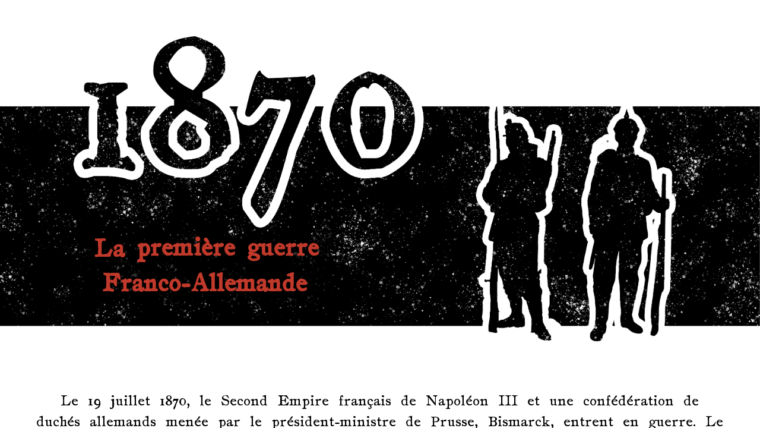

--- FILE ---
content_type: text/html; charset=UTF-8
request_url: https://app.racontr.com/projects/1870/
body_size: 1225
content:




<!DOCTYPE html>
<html>
<head>
  <title>1870</title>
  <meta charset="utf-8"/>
  <meta name="viewport" content="width=device-width, initial-scale=1" />

  <meta property="og:title" content="1870" />
  <meta property="og:description" content="Présentation des trois épisodes du podcast &quot;1870&quot; réalisé par des étudiants du MJMN." />
  <meta property="og:type" content="article" />
  <meta property="og:url" content="https://app.racontr.com/projects/1870/" />
  <meta property="og:image" content="https://app.racontr.com/wp-content/uploads/2020/08/thumb-18703-960x506.png" />
  <link rel="icon" type="image/png" href="https://racontr.com/wp-content/uploads/2016/03/logos-32x32-1.png" />
  <link href="//fonts.googleapis.com/css?family=Montserrat:400,700" rel="stylesheet" type="text/css">
  <link href="//cdnjs.cloudflare.com/ajax/libs/font-awesome/4.5.0/css/font-awesome.min.css" rel="stylesheet">
  <link href="https://racontr.wpenginepowered.com/wp-content/plugins/racontr-plateforme/css/splashscreen.min.css" rel="stylesheet" type="text/css"/>
  <script src="https://ajax.googleapis.com/ajax/libs/jquery/1.11.3/jquery.min.js"></script>



  <!-- FOND D'EXEMPLE, NE PAS REPRENDRE LA CSS -->
  <style>
    * { margin: 0; border: 0; }
    html { width: 100%; height: 100%; }
        </style>

  </head>
  <body>

     

         <iframe id="racontr" src="//p5e4d244203.eu.racontr.com" style="position:fixed; top:0px; left:0px; bottom:0px; right:0px; width:100%; height:100%; border:none; margin:0; padding:0; overflow:hidden; z-index:999999;" webkitallowfullscreen mozallowfullscreen allowfullscreen>Iframe not available</iframe>
     

     <!-- FIN FOND D'EXEMPLE -->
     <script type="text/javascript">
              jQuery(document).ready(function($) {

          $('.btn').click(function(event) {

            // if($(this).hasClass('watch')|| $(this).hasClass('full')){
            //   /* Act on the event */
            //   $('.project').prepend('<iframe id="racontr" src="//p5e4d244203.eu.racontr.com" style="position:fixed; opacity:0; top:0px; left:0px; bottom:0px; right:0px; width:100%; height:100%; border:none; margin:0; padding:0; overflow:hidden; z-index:999999;">Iframe not available</iframe>');
            //   $('#racontr').animate({
            //     'opacity': 1},
            //     600, function() {
            //     });
            //   $('.title, .author, .description , .buttons').animate({
            //     'opacity': 0},
            //     600, function() {
            //       $('.title, .author, .description , .buttons').css('display','none');
            //     }); 
            // }
            // if($(this).hasClass('full')){
            //   fullScreen();
            // }
          });

        });
            //social pop up
    $('.social a').click(function(e) {
        //alert('ok')
        e.preventDefault();
        window.open($(this).attr('href'), 'fbShareWindow', 'height=450, width=550, top=' + ($(window).height() / 2 - 275) + ', left=' + ($(window).width() / 2 - 225) + ', toolbar=0, location=0, menubar=0, directories=0, scrollbars=0');
        return false;
      });
    //Fullscreen
    function fullScreen() {
      var el = document.documentElement
        , rfs = // for newer Webkit and Firefox
        el.requestFullScreen
        || el.webkitRequestFullScreen
        || el.mozRequestFullScreen
        || el.msRequestFullScreen
        ;
        if (typeof rfs != "undefined" && rfs) {
          rfs.call(el);
        } else if (typeof window.ActiveXObject != "undefined") {
        // for Internet Explorer
        var wscript = new ActiveXObject("WScript.Shell");
        if (wscript != null) {
          wscript.SendKeys("{F11}");
        }
      }

    }

  </script>
  


</body>
</html>


--- FILE ---
content_type: text/html
request_url: https://p5e4d244203.eu.racontr.com/
body_size: 6887
content:
<!DOCTYPE HTML>
<html >
<head>
    <title> 1870 </title>
    <meta charset="UTF-8" />
    
        <meta property="og:title" content="1870"/>
<meta property="og:type" content="website"/>
<meta property="og:url" content="http://p5e4d244203.eu.racontr.com/index.html"/>
<meta property="og:image" content="https://bb7fda713830e9604f1b-6207aead70c727b0c1dece5c378159ae.ssl.cf3.rackcdn.com/racontr-facebook.jpg"/>
<meta property="og:site_name" content="1870"/>
<meta property="og:description" content="kg"/>        
    <meta name="author" content="racontr.com"/>
    <meta name="description" content=" Présentation des trois épisodes du podcast \&quot;1870\&quot; réalisé par des étudiants du MJMN.  "/>
    <meta name="keywords" content="   "/>
    <meta name="viewport" content="width=device-width, initial-scale=1.0, maximum-scale=3.0, user-scalable=yes"/>
    <meta name="robots" content="all" />

    <!--[if IE]>
    <meta http-equiv="X-UA-Compatible" content="IE=Edge,chrome=IE8"/>
    <![endif]-->
        <link rel="shortcut icon" type="image/x-icon" href="https://cdn-v2.racontr.net/2.8.17.4/favicon.png"/>
                        <link href="https://cdn-v2.racontr.net/2.8.17.4/export/assets/font-awesome/4.5.0/css/font-awesome.min.css" rel="stylesheet">
    <link href="https://cdn-v2.racontr.net/2.8.17.4/export/assets/mediaelement/mediaelementplayer.min.css" rel="stylesheet">
    
    <link rel="stylesheet" type="text/css" media="screen" href="css/format.css?n=60d5a3c50f24a" />
    <link rel="stylesheet" type="text/css" media="screen" href="css/element-1.css?n=60d5a3c50f24a" />
                                                                                                                                                        
    <link href="plugins/plugins.css?n=60d5a3c50f24a" rel="stylesheet" type="text/css">
    
        
       
         </head>

<body>
    <div id="racontr-loading">
       <div class="load-back-img"></div>
<div class="load-front">
    <div class="load-front-img"></div>
</div>
<div class="load-content">
    <p class="percent">0</p>
    <img src="https://cdn-v2.racontr.net/2.8.17.4/img/logo-racontr-loading.png" class="load-logo" />
</div></div>
<div id="racontr-body" class=" page-1 re-device-desktop">
    <div id="displayer" class="re-device-desktop">
        <div id="compos" class=" re-device-desktop">
                <div data-id="23" id="element-23" class="element element-23 elem-5f40683588c4b elem-img   cell-uid-0 "  data-name="imrectanglepng copy" data-rotate="0" data-mark="5f40683588c4b">
    
     
            <img  src="[data-uri]"                
                 data-original="https://bf86fa4ca7337153729e-26cad2dcd375406e201ade6f49898de8.ssl.cf3.rackcdn.com/opti/desktop-imrectangle-copie-5f406403cf0e7.png"  data-default="https://bf86fa4ca7337153729e-26cad2dcd375406e201ade6f49898de8.ssl.cf3.rackcdn.com/imrectangle-copie-5f406403cf0e7.png"                class="racontr-content lazy" alt="imrectanglepng copy" />
        	</div>

        <div data-id="24" id="element-24" class="element element-24 elem-5f40684088c4d elem-img   cell-uid-0 "  data-name="imrectanglepng copy (1)" data-rotate="0" data-mark="5f40684088c4d">
    
     
            <img  src="[data-uri]"                
                 data-original="https://bf86fa4ca7337153729e-26cad2dcd375406e201ade6f49898de8.ssl.cf3.rackcdn.com/opti/desktop-imrectangle-copie-5f406403cf0e7.png"  data-default="https://bf86fa4ca7337153729e-26cad2dcd375406e201ade6f49898de8.ssl.cf3.rackcdn.com/imrectangle-copie-5f406403cf0e7.png"                class="racontr-content lazy" alt="imrectanglepng copy (1)" />
        	</div>

        <div data-id="22" id="element-22" class="element element-22 elem-5f406627c52b4 elem-img   cell-uid-0 "  data-name="imrectanglepng" data-rotate="0" data-mark="5f406627c52b4">
    
     
            <img  src="[data-uri]"                
                 data-original="https://bf86fa4ca7337153729e-26cad2dcd375406e201ade6f49898de8.ssl.cf3.rackcdn.com/opti/desktop-imrectangle-copie-5f406403cf0e7.png"  data-default="https://bf86fa4ca7337153729e-26cad2dcd375406e201ade6f49898de8.ssl.cf3.rackcdn.com/imrectangle-copie-5f406403cf0e7.png"                class="racontr-content lazy" alt="imrectanglepng" />
        	</div>

        <div data-id="34" id="element-34" class="element element-34 elem-5f407fb03a17b elem-rec   cell-uid-0 "  data-name="Rectangle" data-rotate="0" data-mark="5f407fb03a17b">
    
            	</div>

        <div data-id="50" id="element-50" class="element element-50 elem-5f408e883a194 elem-rec   cell-uid-0 "  data-name="Rectangle copy" data-rotate="0" data-mark="5f408e883a194">
    
            	</div>

        <div data-id="52" id="element-52" class="element element-52 elem-5f408ea13a198 elem-rec   cell-uid-0 "  data-name="Rectangle copy (1)" data-rotate="0" data-mark="5f408ea13a198">
    
            	</div>

        <div data-id="55" id="element-55" class="element element-55 elem-5f4090173a19e elem-rec   cell-uid-0 "  data-name="Rectangle copy (2)" data-rotate="0" data-mark="5f4090173a19e">
    
            	</div>

        <div data-id="64" id="element-64" class="element element-64 elem-5f410a8644d24 elem-rec   cell-uid-0 "  data-name="RectangleTextefusil" data-rotate="0" data-mark="5f410a8644d24">
    
            	</div>

        <div data-id="85" id="element-85" class="element element-85 elem-5f41456a6916a elem-rec   cell-uid-0 "  data-name="Rectangle copy (4)" data-rotate="0" data-mark="5f41456a6916a">
    
            	</div>

        <div data-id="20" id="element-20" class="element element-20 elem-5f406377c52b0 elem-txt   cell-uid-0 "  data-name="Text fusil" data-rotate="0" data-mark="5f406377c52b0">
    
            <div class="text-content"><p style="text-align: center;"><span style="font-family:'zai drukarnia wydawnicza 1870';"><span style="font-size:36px;">Les évolutions techniques ont modifié les armes utilisées par les belligérants. Les fusils, comme le Chassepot français, deviennent terriblement mortels.&nbsp;</span></span></p>
</div>
        	</div>

        <div data-id="29" id="element-29" class="element element-29 elem-5f4070a188c53 elem-img   cell-uid-0 "  data-name="fusil chaspot copiepng" data-rotate="0" data-mark="5f4070a188c53">
    
     
            <img  src="[data-uri]"                
                 data-original="https://bf86fa4ca7337153729e-26cad2dcd375406e201ade6f49898de8.ssl.cf3.rackcdn.com/opti/desktop-fusil-chaspot-copie-5f406c8b4fef4.png"  data-default="https://bf86fa4ca7337153729e-26cad2dcd375406e201ade6f49898de8.ssl.cf3.rackcdn.com/fusil-chaspot-copie-5f406c8b4fef4.png"                class="racontr-content lazy" alt="fusil chaspot copiepng" />
        	</div>

        <div data-id="65" id="element-65" class="element element-65 elem-5f410b6444d25 elem-rec   cell-uid-0 "  data-name="Rectanglecimetière" data-rotate="0" data-mark="5f410b6444d25">
    
            	</div>

        <div data-id="1" id="element-1" class="element element-1 elem-5f40465c382ca elem-txt   cell-uid-0 "  data-name="TextCimetière" data-rotate="0" data-mark="5f40465c382ca">
    
            <div class="text-content"><p style="text-align: center;"><span style="font-size:36px;"><span style="font-family:'zai drukarnia wydawnicza 1870';">Un tableau peint&nbsp;par Alphonse de Neuville, intitulé Le Cimetière de Saint-Privat, témoigne de la violence des combats qui ont opposé les deux armées.&nbsp;&nbsp;</span></span></p>
</div>
        	</div>

        <div data-id="27" id="element-27" class="element element-27 elem-5f406dae88c51 elem-img   cell-uid-0 "  data-name="Le cimetière de Saint-Privatpng" data-rotate="0" data-mark="5f406dae88c51">
    
     
            <img  src="[data-uri]"                
                 data-original="https://bf86fa4ca7337153729e-26cad2dcd375406e201ade6f49898de8.ssl.cf3.rackcdn.com/opti/desktop-le-cimetiere-de-saint-privat-5f4069993a942.png"  data-default="https://bf86fa4ca7337153729e-26cad2dcd375406e201ade6f49898de8.ssl.cf3.rackcdn.com/le-cimetiere-de-saint-privat-5f4069993a942.png"                class="racontr-content lazy" alt="Le cimetière de Saint-Privatpng" />
        	</div>

        <div data-id="66" id="element-66" class="element element-66 elem-5f410b9244d26 elem-rec   cell-uid-0 "  data-name="RectangleSaintPriv" data-rotate="0" data-mark="5f410b9244d26">
    
            	</div>

        <div data-id="19" id="element-19" class="element element-19 elem-5f406367c52ae elem-txt   cell-uid-0 "  data-name="TextsaintPriv copy" data-rotate="0" data-mark="5f406367c52ae">
    
            <div class="text-content"><p style="text-align: center;"><span style="font-size:36px;"><span style="font-family:'zai drukarnia wydawnicza 1870';">Le village de Saint-Privat-la-Montagne en Moselle garde les traces des combats. Il&nbsp;est jalonné de monuments mémoriels français comme allemands.</span></span></p>
</div>
        	</div>

        <div data-id="30" id="element-30" class="element element-30 elem-5f407a7f3a177 elem-img   cell-uid-0 "  data-name="SaintPrivatpng" data-rotate="0" data-mark="5f407a7f3a177">
    
     
            <img  src="[data-uri]"                
                 data-original="https://bf86fa4ca7337153729e-26cad2dcd375406e201ade6f49898de8.ssl.cf3.rackcdn.com/opti/desktop-saintprivat-5f4076615f241.png"  data-default="https://bf86fa4ca7337153729e-26cad2dcd375406e201ade6f49898de8.ssl.cf3.rackcdn.com/saintprivat-5f4076615f241.png"                class="racontr-content lazy" alt="SaintPrivatpng" />
        	</div>

        <div data-id="67" id="element-67" class="element element-67 elem-5f410b9644d28 elem-rec   cell-uid-0 "  data-name="RectangleFranvTir" data-rotate="0" data-mark="5f410b9644d28">
    
            	</div>

        <div data-id="21" id="element-21" class="element element-21 elem-5f406381c52b2 elem-txt   cell-uid-0 "  data-name="TextFrancTir" data-rotate="0" data-mark="5f406381c52b2">
    
            <div class="text-content"><p style="text-align: center;"><span style="font-family:'zai drukarnia wydawnicza 1870';"><span style="font-size:36px;">La présence de Franc-Tireurs dans les troupes françaises va choquer les Allemands jusqu'au futur conflit de 1914 selon&nbsp;l'historien Cédric Spagnoli.&nbsp;</span></span></p>
</div>
        	</div>

        <div data-id="32" id="element-32" class="element element-32 elem-5f407ef83a179 elem-img   cell-uid-0 "  data-name="FrancTireurpng" data-rotate="0" data-mark="5f407ef83a179">
    
     
            <img  src="[data-uri]"                
                 data-original="https://bf86fa4ca7337153729e-26cad2dcd375406e201ade6f49898de8.ssl.cf3.rackcdn.com/opti/desktop-franctireur-5f4079b0808a1.png"  data-default="https://bf86fa4ca7337153729e-26cad2dcd375406e201ade6f49898de8.ssl.cf3.rackcdn.com/franctireur-5f4079b0808a1.png"                class="racontr-content lazy" alt="FrancTireurpng" />
        	</div>

        <div data-id="69" id="element-69" class="element element-69 elem-5f410ba144d2c elem-rec   cell-uid-0 "  data-name="Rectangleicono" data-rotate="0" data-mark="5f410ba144d2c">
    
            	</div>

        <div data-id="71" id="element-71" class="element element-71 elem-5f410ba744d30 elem-rec   cell-uid-0 "  data-name="Rectanglemusée" data-rotate="0" data-mark="5f410ba744d30">
    
            	</div>

        <div data-id="68" id="element-68" class="element element-68 elem-5f410b9c44d2a elem-rec   cell-uid-0 "  data-name="Rectanglepresse" data-rotate="0" data-mark="5f410b9c44d2a">
    
            	</div>

        <div data-id="70" id="element-70" class="element element-70 elem-5f410ba444d2e elem-rec   cell-uid-0 "  data-name="Rectangletémoignage" data-rotate="0" data-mark="5f410ba444d2e">
    
            	</div>

        <div data-id="82" id="element-82" class="element element-82 elem-5f4144c069166 elem-rec   cell-uid-0 "  data-name="Rectangle" data-rotate="0" data-mark="5f4144c069166">
    
            	</div>

        <div data-id="39" id="element-39" class="element element-39 elem-5f4088a73a180 elem-txt   cell-uid-0 "  data-name="Text copy (3)" data-rotate="0" data-mark="5f4088a73a180">
    
            <div class="text-content"><p style="text-align: center;"><span style="font-size:36px;"><span style="font-family:'zai drukarnia wydawnicza 1870';">L'arrogance française et les manoeuvres de Bismarck ont conduit&nbsp;à la guerre, comme en témoigne l'histoire de la dépêche d'Ems.</span></span></p>
</div>
        	</div>

        <div data-id="43" id="element-43" class="element element-43 elem-5f4088e43a188 elem-txt   cell-uid-0 "  data-name="Textpresse" data-rotate="0" data-mark="5f4088e43a188">
    
            <div class="text-content"><p style="text-align: center;"><span style="font-size:36px;"><span style="font-family:'zai drukarnia wydawnicza 1870';">Les journaux sont en 1870 le principal outil de circulations des nouvelles. Mais&nbsp;les informations sont souvent tardives voir complètement fausses.&nbsp;</span></span></p>
</div>
        	</div>

        <div data-id="44" id="element-44" class="element element-44 elem-5f4088e43a189 elem-txt   cell-uid-0 "  data-name="Texttémoignage" data-rotate="0" data-mark="5f4088e43a189">
    
            <div class="text-content"><p style="text-align: center;"><span style="font-size:36px;"><span style="font-family:'zai drukarnia wydawnicza 1870';">... mais en France comme en Allemagne cette guerre est peu connue. Florian étudiant allemand et&nbsp;Rolf&nbsp;Wittenbrock ancien historien témoigne de cette oublie et de ses raisons.&nbsp;&nbsp;</span></span></p>
</div>
        	</div>

        <div data-id="41" id="element-41" class="element element-41 elem-5f4088a73a182 elem-txt   cell-uid-0 "  data-name="Text copy (3)" data-rotate="0" data-mark="5f4088a73a182">
    
            <div class="text-content"><p style="text-align: center;"><span style="font-size:36px;"><span style="font-family:'zai drukarnia wydawnicza 1870';">La victoire germaniques mène à&nbsp;la création de l'Empire allemand. Il est proclamé le 18 janvier 1871 dans la galerie des Glaces à Versailles, Guillaume Ier devient Kaiser.&nbsp;</span></span></p>
</div>
        	</div>

        <div data-id="45" id="element-45" class="element element-45 elem-5f4088e43a18a elem-txt   cell-uid-0 "  data-name="Textmusée" data-rotate="0" data-mark="5f4088e43a18a">
    
            <div class="text-content"><p style="text-align: center;"><span style="font-size:36px;"><span style="font-family:'zai drukarnia wydawnicza 1870';">150 ans après, des musées, les archives et de nombreux monuments offrent la&nbsp;possibilité de&nbsp;se replonger dans cette page importante de l'histoire.</span></span></p>
</div>
        	</div>

        <div data-id="46" id="element-46" class="element element-46 elem-5f4088e43a18b elem-txt   cell-uid-0 "  data-name="Texticono" data-rotate="0" data-mark="5f4088e43a18b">
    
            <div class="text-content"><p style="text-align: center;"><span style="font-size:36px;"><span style="font-family:'zai drukarnia wydawnicza 1870';">Les débuts de la photographie, la démocratisation de la peinture et l'instruction des hommes de troupe font que ce conflit a&nbsp;laissé de nombreux témoignages...&nbsp;</span></span></p>
</div>
        	</div>

        <div data-id="18" id="element-18" class="element element-18 elem-5f40627cc52ad elem-img   cell-uid-0 "  data-name="1870png" data-rotate="0" data-mark="5f40627cc52ad">
    
     
            <img  src="[data-uri]"                
                 data-original="https://bf86fa4ca7337153729e-26cad2dcd375406e201ade6f49898de8.ssl.cf3.rackcdn.com/opti/desktop-1870-5f405e3bad826.png"  data-default="https://bf86fa4ca7337153729e-26cad2dcd375406e201ade6f49898de8.ssl.cf3.rackcdn.com/1870-5f405e3bad826.png"                class="racontr-content lazy" alt="1870png" />
        	</div>

        <div data-id="25" id="element-25" class="element element-25 elem-5f4068fb88c4f elem-txt   cell-uid-0 "  data-name="Text" data-rotate="0" data-mark="5f4068fb88c4f">
    
            <div class="text-content"><p style="text-align: center;"><span style="font-size:60px;"><span style="color:#ffffff;"><strong><span style="font-family:'zai drukarnia wydawnicza 1870';">épisode 1</span></strong></span></span></p>
</div>
        	</div>

        <div data-id="51" id="element-51" class="element element-51 elem-5f408ea13a197 elem-txt   cell-uid-0 "  data-name="Text copy (6)" data-rotate="0" data-mark="5f408ea13a197">
    
            <div class="text-content"><p style="text-align: center;"><span style="font-size:60px;"><span style="color:#ffffff;"><strong><span style="font-family:'zai drukarnia wydawnicza 1870';">épisode 2</span></strong></span></span></p>
</div>
        	</div>

        <div data-id="56" id="element-56" class="element element-56 elem-5f4090173a19f elem-txt   cell-uid-0 "  data-name="Text copy (7)" data-rotate="0" data-mark="5f4090173a19f">
    
            <div class="text-content"><p style="text-align: center;"><span style="font-size:60px;"><span style="color:#ffffff;"><strong><span style="font-family:'zai drukarnia wydawnicza 1870';">épisode 3</span></strong></span></span></p>
</div>
        	</div>

        <div data-id="49" id="element-49" class="element element-49 elem-5f408e883a193 elem-txt   cell-uid-0 "  data-name="Text copy (5)" data-rotate="0" data-mark="5f408e883a193">
    
            <div class="text-content"><p style="text-align: center;"><span style="font-size:60px;"><span style="color:#ffffff;"><strong><span style="font-family:'zai drukarnia wydawnicza 1870';">épisode 1</span></strong></span></span></p></div>
        	</div>

        <div data-id="33" id="element-33" class="element element-33 elem-5f407f353a17a elem-audio   cell-uid-0 "  data-name="Podcast 1870 épisode 1mp3" data-rotate="0" data-mark="5f407f353a17a">
    
                            <audio class="racontr-player racontr-content" preload="metadata" id="audio_33" data-type="HTML5" data-volume="1"  data-controls="true"    width="100%" height="100%" preload="none">
                                <source src="https://bf86fa4ca7337153729e-26cad2dcd375406e201ade6f49898de8.ssl.cf3.rackcdn.com/podcast-1870-episode-1-5f407ad5e7d67.mp3" type="audio/mp3"></source>
                <source src="https://bf86fa4ca7337153729e-26cad2dcd375406e201ade6f49898de8.ssl.cf3.rackcdn.com/podcast-1870-episode-1-5f407ad5e7d67.ogg" type="audio/ogg"></source>
                            </audio>
                    	</div>

        <div data-id="35" id="element-35" class="element element-35 elem-5f4080a93a17c elem-icons   cell-uid-0 "  data-name="Icon" data-rotate="0" data-mark="5f4080a93a17c">
    
            <div class="racontr-content plugin-container" data-type="icons"></div>
                	</div>

        <div data-id="54" id="element-54" class="element element-54 elem-5f408f083a19d elem-audio   cell-uid-0 "  data-name="Podcast 1870 épisode 2mp3" data-rotate="0" data-mark="5f408f083a19d">
    
                            <audio class="racontr-player racontr-content" preload="metadata" id="audio_54" data-type="HTML5" data-volume="1"  data-controls="true"    width="100%" height="100%" preload="none">
                                <source src="https://bf86fa4ca7337153729e-26cad2dcd375406e201ade6f49898de8.ssl.cf3.rackcdn.com/podcast-1870-episode-2-5f407ae035e05.mp3" type="audio/mp3"></source>
                <source src="https://bf86fa4ca7337153729e-26cad2dcd375406e201ade6f49898de8.ssl.cf3.rackcdn.com/podcast-1870-episode-2-5f407ae035e05.ogg" type="audio/ogg"></source>
                            </audio>
                    	</div>

        <div data-id="53" id="element-53" class="element element-53 elem-5f408ee43a19b elem-icons   cell-uid-0 "  data-name="Icon copy" data-rotate="0" data-mark="5f408ee43a19b">
    
            <div class="racontr-content plugin-container" data-type="icons"></div>
                	</div>

        <div data-id="58" id="element-58" class="element element-58 elem-5f40904a3a1a4 elem-audio   cell-uid-0 "  data-name="Podcast 1870 épisode 3mp3" data-rotate="0" data-mark="5f40904a3a1a4">
    
                            <audio class="racontr-player racontr-content" preload="metadata" id="audio_58" data-type="HTML5" data-volume="1"  data-controls="true"    width="100%" height="100%" preload="none">
                                <source src="https://bf86fa4ca7337153729e-26cad2dcd375406e201ade6f49898de8.ssl.cf3.rackcdn.com/podcast-1870-episode-3-5f407aec59a2b.mp3" type="audio/mp3"></source>
                <source src="https://bf86fa4ca7337153729e-26cad2dcd375406e201ade6f49898de8.ssl.cf3.rackcdn.com/podcast-1870-episode-3-5f407aec59a2b.ogg" type="audio/ogg"></source>
                            </audio>
                    	</div>

        <div data-id="83" id="element-83" class="element element-83 elem-5f41454e69167 elem-rec   cell-uid-0 "  data-name="Rectangle" data-rotate="0" data-mark="5f41454e69167">
    
            	</div>

        <div data-id="84" id="element-84" class="element element-84 elem-5f41456669168 elem-rec   cell-uid-0 "  data-name="Rectangle copy (3)" data-rotate="0" data-mark="5f41456669168">
    
            	</div>

        <div data-id="57" id="element-57" class="element element-57 elem-5f4090173a1a0 elem-icons   cell-uid-0 "  data-name="Icon copy (1)" data-rotate="0" data-mark="5f4090173a1a0">
    
            <div class="racontr-content plugin-container" data-type="icons"></div>
                	</div>

        <div data-id="37" id="element-37" class="element element-37 elem-5f4083e33a17e elem-rec   cell-uid-0 "  data-name="Rectangle" data-rotate="0" data-mark="5f4083e33a17e">
    
            	</div>

        <div data-id="91" id="element-91" class="element element-91 elem-5f425f75d916e elem-rec   cell-uid-0 "  data-name="Rectangle copy (5)" data-rotate="0" data-mark="5f425f75d916e">
    
            	</div>

        <div data-id="93" id="element-93" class="element element-93 elem-5f425f79d9172 elem-rec   cell-uid-0 "  data-name="Rectangle copy (6)" data-rotate="0" data-mark="5f425f79d9172">
    
            	</div>

        <div data-id="38" id="element-38" class="element element-38 elem-5f40841d3a17f elem-txt   cell-uid-0 "  data-name="Text" data-rotate="0" data-mark="5f40841d3a17f">
    
            <div class="text-content"><p style="text-align: center;"><span style="font-size:26px;"><span style="font-family:'zai drukarnia wydawnicza 1870';"><span style="color:#ffffff;">Rédacteurs et Voix : </span></span></span></p>

<p style="text-align: center;"><span style="font-size:24px;"><span style="font-family:'zai drukarnia wydawnicza 1870';"><span style="color:#ffffff;">Martin Lelièvre,&nbsp;Maxime Gonzales</span></span></span></p>

<p>&nbsp;</p>

<p style="text-align: center;"><span style="font-size:26px;"><span style="font-family:'zai drukarnia wydawnicza 1870';"><span style="color:#ffffff;">Voix additionnelles :</span></span></span><span style="font-size:24px;"><span style="font-family:'zai drukarnia wydawnicza 1870';"><span style="color:#ffffff;">&nbsp; </span></span></span></p>

<p style="text-align: center;"><span style="font-size:24px;"><span style="font-family:'zai drukarnia wydawnicza 1870';"><span style="color:#ffffff;">Audrey Margerie</span></span></span></p>

<p style="text-align: center;">&nbsp;</p>

<p>&nbsp;</p>
</div>
        	</div>

        <div data-id="92" id="element-92" class="element element-92 elem-5f425f75d916f elem-txt   cell-uid-0 "  data-name="Text copy" data-rotate="0" data-mark="5f425f75d916f">
    
            <div class="text-content"><p style="text-align: center;"><span style="font-size:26px;"><span style="font-family:'zai drukarnia wydawnicza 1870';"><span style="color:#ffffff;">Rédacteurs et Voix&nbsp;: </span></span></span></p>

<p style="text-align: center;"><span style="font-size:24px;"><span style="font-family:'zai drukarnia wydawnicza 1870';"><span style="color:#ffffff;">Isabelle Hautefeuille, Clément Legros, Adèle Jaillet, Danae Corte&nbsp;</span></span></span></p>

<p>&nbsp;</p>

<p style="text-align: center;"><span style="font-size:26px;"><span style="font-family:'zai drukarnia wydawnicza 1870';"><span style="color:#ffffff;">Voix additionnelles&nbsp;:&nbsp; </span></span></span></p>

<p style="text-align: center;"><span style="font-size:24px;"><span style="font-family:'zai drukarnia wydawnicza 1870';"><span style="color:#ffffff;">Audrey Margerie, Julien Rieffel, Mehdi Abdsalam&nbsp;</span></span></span></p>

<p>&nbsp;</p>
</div>
        	</div>

        <div data-id="94" id="element-94" class="element element-94 elem-5f425f79d9173 elem-txt   cell-uid-0 "  data-name="Text copy (1)" data-rotate="0" data-mark="5f425f79d9173">
    
            <div class="text-content"><p style="text-align: center;"><span style="font-size:26px;"><span style="font-family:'zai drukarnia wydawnicza 1870';"><span style="color:#ffffff;">Rédacteurs et Voix : </span></span></span></p>

<p style="text-align: center;"><span style="font-size:24px;"><span style="font-family:'zai drukarnia wydawnicza 1870';"><span style="color:#ffffff;">Anaïs Draux, Ellyne Neuvéglise, Charlène Dosio et Audrey Margerie&nbsp;</span></span></span></p>

<p>&nbsp;</p>

<p style="text-align: center;"><span style="font-size:26px;"><span style="font-family:'zai drukarnia wydawnicza 1870';"><span style="color:#ffffff;">Voix additionnelle&nbsp;:</span></span></span><span style="font-size:24px;"><span style="font-family:'zai drukarnia wydawnicza 1870';"><span style="color:#ffffff;">&nbsp; </span></span></span></p>

<p style="text-align: center;"><span style="font-size:24px;"><span style="font-family:'zai drukarnia wydawnicza 1870';"><span style="color:#ffffff;">Martin Lelièvre</span></span></span></p>

<p>&nbsp;</p>
</div>
        	</div>

        <div data-id="40" id="element-40" class="element element-40 elem-5f4088a73a181 elem-txt   cell-uid-0 "  data-name="Text copy (3)" data-rotate="0" data-mark="5f4088a73a181">
    
            <div class="text-content"><p style="text-align: center;"><span style="font-family:'zai drukarnia wydawnicza 1870';"><span style="font-size:36px;">Avec la capitulation de Napoleon III&nbsp;à Sedan, le Second Empire français s'arrête. La troisième république est proclamée et continue la guerre.</span></span></p>
</div>
        	</div>

        <div data-id="48" id="element-48" class="element element-48 elem-5f408bb13a192 elem-img   cell-uid-0 "  data-name="1870V2png" data-rotate="0" data-mark="5f408bb13a192">
    
     
            <img  src="[data-uri]"                
                 data-original="https://bf86fa4ca7337153729e-26cad2dcd375406e201ade6f49898de8.ssl.cf3.rackcdn.com/opti/desktop-1870v2-5f408791c2880.png"  data-default="https://bf86fa4ca7337153729e-26cad2dcd375406e201ade6f49898de8.ssl.cf3.rackcdn.com/1870v2-5f408791c2880.png"                class="racontr-content lazy" alt="1870V2png" />
        	</div>

        <div data-id="60" id="element-60" class="element element-60 elem-5f4103b544d20 elem-img   cell-uid-0 "  data-name="frpng" data-rotate="0" data-mark="5f4103b544d20">
    
     
            <img  src="[data-uri]"                
                 data-original="https://bf86fa4ca7337153729e-26cad2dcd375406e201ade6f49898de8.ssl.cf3.rackcdn.com/opti/desktop-fr-5f40fe768b2a8.png"  data-default="https://bf86fa4ca7337153729e-26cad2dcd375406e201ade6f49898de8.ssl.cf3.rackcdn.com/fr-5f40fe768b2a8.png"                class="racontr-content lazy" alt="frpng" />
        	</div>

        <div data-id="62" id="element-62" class="element element-62 elem-5f41047344d22 elem-img   cell-uid-0 "  data-name="glacepng" data-rotate="0" data-mark="5f41047344d22">
    
     
            <img  src="[data-uri]"                
                 data-original="https://bf86fa4ca7337153729e-26cad2dcd375406e201ade6f49898de8.ssl.cf3.rackcdn.com/opti/desktop-glace-5f40ff4361e99.png"  data-default="https://bf86fa4ca7337153729e-26cad2dcd375406e201ade6f49898de8.ssl.cf3.rackcdn.com/glace-5f40ff4361e99.png"                class="racontr-content lazy" alt="glacepng" />
        	</div>

        <div data-id="63" id="element-63" class="element element-63 elem-5f41053f44d23 elem-img   cell-uid-0 "  data-name="depechepng" data-rotate="0" data-mark="5f41053f44d23">
    
     
            <img  src="[data-uri]"                
                 data-original="https://bf86fa4ca7337153729e-26cad2dcd375406e201ade6f49898de8.ssl.cf3.rackcdn.com/opti/desktop-depeche-5f40fe8744bb2.png"  data-default="https://bf86fa4ca7337153729e-26cad2dcd375406e201ade6f49898de8.ssl.cf3.rackcdn.com/depeche-5f40fe8744bb2.png"                class="racontr-content lazy" alt="depechepng" />
        	</div>

        <div data-id="73" id="element-73" class="element element-73 elem-5f41229944d33 elem-img   cell-uid-0 "  data-name="journauxpng" data-rotate="0" data-mark="5f41229944d33">
    
     
            <img  src="[data-uri]"                
                 data-original="https://bf86fa4ca7337153729e-26cad2dcd375406e201ade6f49898de8.ssl.cf3.rackcdn.com/opti/desktop-journaux-5f411e85b1359.png"  data-default="https://bf86fa4ca7337153729e-26cad2dcd375406e201ade6f49898de8.ssl.cf3.rackcdn.com/journaux-5f411e85b1359.png"                class="racontr-content lazy" alt="journauxpng" />
        	</div>

        <div data-id="75" id="element-75" class="element element-75 elem-5f41380e6915f elem-img   cell-uid-0 "  data-name="photojpgpng" data-rotate="0" data-mark="5f41380e6915f">
    
     
            <img  src="[data-uri]"                
                 data-original="https://bf86fa4ca7337153729e-26cad2dcd375406e201ade6f49898de8.ssl.cf3.rackcdn.com/opti/desktop-photojpg-5f4133f3e1b4e.png"  data-default="https://bf86fa4ca7337153729e-26cad2dcd375406e201ade6f49898de8.ssl.cf3.rackcdn.com/photojpg-5f4133f3e1b4e.png"                class="racontr-content lazy" alt="photojpgpng" />
        	</div>

        <div data-id="76" id="element-76" class="element element-76 elem-5f413b5869160 elem-img   cell-uid-0 "  data-name="monumentpng" data-rotate="0" data-mark="5f413b5869160">
    
     
            <img  src="[data-uri]"                
                 data-original="https://bf86fa4ca7337153729e-26cad2dcd375406e201ade6f49898de8.ssl.cf3.rackcdn.com/opti/desktop-monument-5f4137483e7bf.png"  data-default="https://bf86fa4ca7337153729e-26cad2dcd375406e201ade6f49898de8.ssl.cf3.rackcdn.com/monument-5f4137483e7bf.png"                class="racontr-content lazy" alt="monumentpng" />
        	</div>

        <div data-id="77" id="element-77" class="element element-77 elem-5f413baf69161 elem-txt   cell-uid-0 "  data-name="Text" data-rotate="0" data-mark="5f413baf69161">
    
            <div class="text-content"><p style="text-align: center;"><span style="font-size:36px;"><span style="font-family:'zai drukarnia wydawnicza 1870';">Le 19 juillet 1870, le Second Empire français de Napoléon III et une confédération de duchés allemands&nbsp;menée par le président-ministre de Prusse,&nbsp;Bismarck, entrent en guerre. Le 2 septembre, l'empereur de France abdique à Sedan après de lourdes défaites comme à Saint-Privat et Gravelotte. L'empire déchu, la troisième république est proclamée à Paris,&nbsp;un gouvernement de Défense Nationale reprend les combats, en vain. Le 20 janvier 1871, l'armistice est signé. Dès le 18, les différents duchés germaniques proclament le&nbsp;Premier Empire allemand dans la galerie des Glaces à Versailles. La défaite coûte cher&nbsp;&nbsp;à la France. Elle&nbsp;perd l'Alsace et la Moselle, dont les frontières actuelles sont alors définies, et la jeune république fait face au soulèvement de la Commune à Paris qu'elle réprime&nbsp;sauvagement.</span></span></p>

<p style="text-align: center;"><span style="font-size:36px;"><span style="font-family:'zai drukarnia wydawnicza 1870';">&nbsp;&nbsp;</span></span></p>

<p style="text-align: center;"><span style="font-size:36px;"><span style="font-family:'zai drukarnia wydawnicza 1870';">Les&nbsp;150 ans de la Guerre de 1870 sont&nbsp;propices au fait de s'intéresser à ce conflit. Il&nbsp;a mis fin à un empire, en a fait naître un autre, a bouleversé les cartes d'Europe, a coûté la vie à près de 200 000 combattants et a creusé les fondations des futurs conflits. </span></span></p>

<p style="text-align: center;">&nbsp;</p>

<p style="text-align: center;"><span style="font-size:36px;"><span style="font-family:'zai drukarnia wydawnicza 1870';">Une Histoire à écouter&nbsp;dans les trois épisodes du podcast&nbsp;ci-dessous.&nbsp;&nbsp;</span></span></p>
</div>
        	</div>

        <a href="https://www.masterjournalismenumerique.fr/"  target="_new"   data-id="78" id="element-78" class="element element-78 elem-5f413cc869162 elem-img   cell-uid-0 " data-name="téléchargementpng" data-rotate="0"  data-mark="5f413cc869162">
    
     
            <img  src="[data-uri]"                
                 data-original="https://bf86fa4ca7337153729e-26cad2dcd375406e201ade6f49898de8.ssl.cf3.rackcdn.com/opti/desktop-telechargement-5f4137f18fe93.png"  data-default="https://bf86fa4ca7337153729e-26cad2dcd375406e201ade6f49898de8.ssl.cf3.rackcdn.com/telechargement-5f4137f18fe93.png"                class="racontr-content lazy" alt="téléchargementpng" />
        	</a>

        <a href="https://www.sr.de/sr/antennesaar/index.html"  target="_new"   data-id="79" id="element-79" class="element element-79 elem-5f413cd469163 elem-img   cell-uid-0 " data-name="téléchargement 1png" data-rotate="0"  data-mark="5f413cd469163">
    
     
            <img  src="[data-uri]"                
                 data-original="https://bf86fa4ca7337153729e-26cad2dcd375406e201ade6f49898de8.ssl.cf3.rackcdn.com/opti/desktop-telechargement-1-5f4138b31f30b.png"  data-default="https://bf86fa4ca7337153729e-26cad2dcd375406e201ade6f49898de8.ssl.cf3.rackcdn.com/telechargement-1-5f4138b31f30b.png"                class="racontr-content lazy" alt="téléchargement 1png" />
        	</a>

        <div data-id="81" id="element-81" class="element element-81 elem-5f413d6569165 elem-rec   cell-uid-0 "  data-name="Rectangle" data-rotate="0" data-mark="5f413d6569165">
    
            	</div>

        <div data-id="80" id="element-80" class="element element-80 elem-5f413cfe69164 elem-txt   cell-uid-0 "  data-name="Text" data-rotate="0" data-mark="5f413cfe69164">
    
            <div class="text-content"><p><span style="font-size:36px;"><span style="color:#ffffff;"><span style="font-family:'zai drukarnia wydawnicza 1870';">Graphisme, textes et édition : <a href="mailto:m.gonzalesprod@gmail.com">Maxime Gonzales</a></span></span></span></p>
</div>
        	</div>

        <div data-id="42" id="element-42" class="element element-42 elem-5f4088a73a183 elem-txt   cell-uid-0 "  data-name="Text copy (3)" data-rotate="0" data-mark="5f4088a73a183">
    
            <div class="text-content"><p style="text-align: center;"><span style="font-size:36px;"><span style="font-family:'zai drukarnia wydawnicza 1870';">Au début du conflit, l'Allemagne n'existe pas comme nation. C'est une alliance des différents Länder autour de la Prusse qui entre en guerre.&nbsp;</span></span></p>
</div>
        	</div>

        <div data-id="61" id="element-61" class="element element-61 elem-5f4103f844d21 elem-img   cell-uid-0 "  data-name="prussepng" data-rotate="0" data-mark="5f4103f844d21">
    
     
            <img  src="[data-uri]"                
                 data-original="https://bf86fa4ca7337153729e-26cad2dcd375406e201ade6f49898de8.ssl.cf3.rackcdn.com/opti/desktop-prusse-5f40fe6c5942e.png"  data-default="https://bf86fa4ca7337153729e-26cad2dcd375406e201ade6f49898de8.ssl.cf3.rackcdn.com/prusse-5f40fe6c5942e.png"                class="racontr-content lazy" alt="prussepng" />
        	</div>

        <div data-id="90" id="element-90" class="element element-90 elem-5f423dd2340e0 elem-rec   cell-uid-0 "  data-name="Rectangle" data-rotate="0" data-mark="5f423dd2340e0">
    
            	</div>

        <div data-id="86" id="element-86" class="element element-86 elem-5f423be0340dc elem-txt   cell-uid-0 "  data-name="Text" data-rotate="0" data-mark="5f423be0340dc">
    
            <div class="text-content"><h1 class="formatcss1" style="text-align: center;"><span style="color:#c0392b;"><strong><span style="font-size:60px;"><span style="font-family:'zai drukarnia wydawnicza 1870';">Franco-Allemande</span></span></strong></span></h1>
</div>
        	</div>

        <div data-id="87" id="element-87" class="element element-87 elem-5f423d3d340dd elem-txt   cell-uid-0 "  data-name="Text" data-rotate="0" data-mark="5f423d3d340dd">
    
            <div class="text-content"><p><span style="color:#c0392b;"><strong><span style="font-size:60px;"><span style="font-family:'zai drukarnia wydawnicza 1870';">La</span></span></strong></span></p>
</div>
        	</div>

        <div data-id="88" id="element-88" class="element element-88 elem-5f423d56340de elem-txt   cell-uid-0 "  data-name="Text" data-rotate="0" data-mark="5f423d56340de">
    
            <div class="text-content"><p><span style="color:#c0392b;"><strong><span style="font-size:60px;"><span style="font-family:'zai drukarnia wydawnicza 1870';">première</span></span></strong></span></p>
</div>
        	</div>

        <div data-id="89" id="element-89" class="element element-89 elem-5f423d76340df elem-txt   cell-uid-0 "  data-name="Text" data-rotate="0" data-mark="5f423d76340df">
    
            <div class="text-content"><p><span style="color:#c0392b;"><strong><span style="font-size:60px;"><span style="font-family:'zai drukarnia wydawnicza 1870';">guerre</span></span></strong></span></p>
</div>
        	</div>

        <div data-id="95" id="element-95" class="element element-95 elem-5f42600ed9176 elem-icons   cell-uid-0 "  data-name="Icon" data-rotate="0" data-mark="5f42600ed9176">
    
            <div class="racontr-content plugin-container" data-type="icons"></div>
                	</div>

        <div data-id="97" id="element-97" class="element element-97 elem-5f4275e2d9178 elem-txt   cell-uid-0 "  data-name="Text" data-rotate="0" data-mark="5f4275e2d9178">
    
            <div class="text-content"><p style="text-align: center;"><span style="font-family:'zai drukarnia wydawnicza 1870';"><span style="font-size:36px;">Cette série de podcasts a été réalisée par des étudiants du Master Journalisme et Médias Numérique (MJMN) de l'université de Lorraine à Metz. Elle a&nbsp;été initiée, supervisée et produite par Lisa Huth, journaliste à la&nbsp;Saarländischer Rundfunk (SR,&nbsp;radio et télévision de la Sarre) et intervenante au MJMN.&nbsp;</span></span></p>

<p style="text-align: center;">&nbsp;</p>

<p style="text-align: center;"><span style="font-family:'zai drukarnia wydawnicza 1870';"><span style="font-size:36px;">Tous les épisodes ont été enregistrés et montés à la SR par Sacha.&nbsp;</span></span></p>

<p style="text-align: center;"><span style="font-family:'zai drukarnia wydawnicza 1870';"><span style="font-size:36px;">Leur première radiodiffusion a eu lieu le 3 février 2020.&nbsp;</span></span></p>

<p style="text-align: center;">&nbsp;</p>
</div>
        	</div>

        <div data-id="98" id="element-98" class="element element-98 elem-5f427824d9179 elem-img   cell-uid-0 "  data-name="livre-litteraturepng" data-rotate="0" data-mark="5f427824d9179">
    
     
            <img  src="[data-uri]"                
                 data-original="https://bf86fa4ca7337153729e-26cad2dcd375406e201ade6f49898de8.ssl.cf3.rackcdn.com/opti/desktop-livre-litterature-5f42740bee747.png"  data-default="https://bf86fa4ca7337153729e-26cad2dcd375406e201ade6f49898de8.ssl.cf3.rackcdn.com/livre-litterature-5f42740bee747.png"                class="racontr-content lazy" alt="livre-litteraturepng" />
        	</div>

        <div data-id="100" id="element-100" class="element element-100 elem-5f427f03d917b elem-txt   cell-uid-0 "  data-name="Text" data-rotate="0" data-mark="5f427f03d917b">
    
            <div class="text-content"><p style="text-align: center;">&nbsp;</p>

<p style="text-align: center;"><span style="font-size:28px;"><span style="font-family:'zai drukarnia wydawnicza 1870';">Liens vers les podcasts : </span></span></p>

<p style="text-align: center;">&nbsp;</p>

<p style="text-align: center;"><span style="font-size:28px;"><span style="font-family:'zai drukarnia wydawnicza 1870';"><u><a href="http://www.sr-mediathek.de/index.php?seite=8&amp;sen=AS_REC_P&amp;tbl=pf" target="_blank"><span style="color:#c0392b;">SR</span></a></u></span></span></p>

<p>&nbsp;</p>

<p style="text-align: center;"><span style="font-size:28px;"><span style="font-family:'zai drukarnia wydawnicza 1870';"><u><a href="http://podcasts.apple.com/fr/podcast/recherche-das-magazin/id1161748295?i=1000464453641" target="_blank"><span style="color:#c0392b;">Podcasts Apple</span></a></u></span></span></p>
</div>
        	</div>

        </div>
    </div>
</div>    
         
     
        <input id="hasYT" type="hidden" value="0" />
<input id="isExport" type="hidden" value="0" />
 
     
    
     
    <script type="text/javascript" src="https://cdn-v2.racontr.net/2.8.17.4/js/lib.js?n=60d5a3c50f24a"></script>
    
        <script type="text/javascript" src="js/settings.js"></script>
<script type="text/javascript" src="js/page-1.js"></script>            <script data-script="mediaelement" type="text/javascript" src="https://cdn-v2.racontr.net/2.8.17.4/export/assets/mediaelement/mediaelement-and-player.min.js"></script>
     
    <script type="text/javascript" src="https://cdn-v2.racontr.net/2.8.17.4/js/racontr.js?n=60d5a3c50f24a" defer></script>
    
         
                                                                                                                                                    
    <script type="text/javascript" src="plugins/plugins.js?n=60d5a3c50f24a"></script>
        
    </body>
</html>

--- FILE ---
content_type: text/css
request_url: https://p5e4d244203.eu.racontr.com/css/format.css?n=60d5a3c50f24a
body_size: 2488
content:
#racontr-body{position:absolute;top:0;left:0;right:0;bottom:0;background:#888 no-repeat;background-size:cover;background-position:center;font-family:Arial;overflow:auto;-webkit-font-smoothing:antialiased;line-height:1}#racontr-body ol,ul{list-style:none}#racontr-body table{border-collapse:collapse;border-spacing:0}#racontr-body a{color:inherit;text-decoration:none}#racontr-body *:focus{outline:none}#racontr-body *{box-sizing:content-box;max-width:inherit;max-height:inherit;min-width:inherit;min-height:inherit}#compos .element{position:absolute;overflow:hidden;border:0 solid #000;border-radius:0;-webkit-backface-visibility:hidden;-webkit-background-clip:padding-box;background-clip:padding-box;background:transparent;background-repeat:no-repeat;background-size:auto;bottom:auto;box-shadow:inherit;box-sizing:inherit;clear:inherit;color:inherit;display:block;float:inherit;font-family:inherit;font-size:inherit;font-stretch:inherit;font-style:inherit;font-variant-caps:inherit;font-variant-ligatures:inherit;font-variant-numeric:inherit;font-weight:inherit;height:auto;left:auto;letter-spacing:inherit;line-height:1;margin:0;max-height:auto;max-width:auto;min-height:auto;min-width:auto;object-fit:inherit;opacity:inherit;outline:inherit;padding:0;pointer-events:all;right:auto;text-align:inherit;text-decoration:inherit;text-indent:0;text-orientation:mixed;text-overflow:clip;text-rendering:geometricPrecision;text-shadow:none;text-transform:none;top:auto;transform:inherit;transform-origin:0 0;transition-duration:0s;transition-property:none;user-select:inherit;vertical-align:baseline;visibility:visible;white-space:normal;width:inherit;word-break:normal;word-spacing:0;word-wrap:normal;z-index:auto;zoom:1}#displayer{position:absolute;overflow:auto}#displayer.re-device-desktop{width:1440px;height:3000px}#displayer.re-device-tablet{width:1024px;height:768px}#displayer.re-device-mobile{width:640px;height:960px}#compos{position:absolute;overflow:hidden;background:#fff repeat-x;background-size:auto;background-position:center}#compos.re-device-desktop{width:1440px;height:3000px}#compos.re-device-tablet{width:1024px;height:768px}#compos.re-device-mobile{width:640px;height:960px}#racontr-loading{position:absolute;top:0;left:0;right:0;bottom:0;z-index:100000000000000;background:rgba(193,207,212,1)}#racontr-loading .load-front{position:absolute;height:100%;width:0%;overflow:hidden;background:rgba(218,226,227,1);transition:width 0.2s ease}#racontr-loading .load-front-img{position:relative;height:100%;width:100vw;opacity:1;background:url(https://bf86fa4ca7337153729e-26cad2dcd375406e201ade6f49898de8.ssl.cf3.rackcdn.com/18703-5f428165ee0f3.png);background-size:cover;background-repeat:no-repeat;background-position:center}#racontr-loading .load-content{position:absolute;top:50%;margin-top:-80px;width:100%;text-align:center}#racontr-loading .percent{display:inline-block;width:100%;text-align:center;margin-bottom:20px;font-family:Arial;color:#799194;font-size:72px}#racontr-loading .load-logo{max-width:25%;max-height:calc(100%/3)}#racontr-loading.re-device-mobile .load-logo{max-width:50%}#compos .element .racontr-content{position:relative;display:block;width:100%;height:100%}#compos .re-transparent:not(.racontr-player){background:none!important;opacity:0.5!important}#compos .clickable{cursor:pointer}#compos:not(.edit) .hiddenControls{display:none!important}#compos:not(.edit) .re-transparent:not(.racontr-player){background:transparent!important}#compos.re-device-desktop .re-desktop-hide{display:none!important}#compos.re-device-tablet .re-tablet-hide{display:none!important}#compos.re-device-mobile .re-mobile-hide{display:none!important}#compos .elem-hotlink{background:rgba(0,156,173,.5)!important}#compos .elem-embeder iframe{border:0}#compos .elem-txt,#compos .elem-txt p{box-sizing:border-box;font-family:Arial;color:inherit;font-size:16px;line-height:1;font-weight:inherit;font-style:inherit;text-align:inherit}#compos .elem-txt .text-content *{transform:translateZ(0);text-rendering:geometricPrecision;margin:0;padding:0}.text-content{font-family:Arial;width:100%;height:100%;overflow:auto;padding-right:5px;box-sizing:border-box}.text-content ul{list-style-type:circle!important;list-style-position:inside}.text-content ol{list-style-type:decimal!important;list-style-position:inside}#compos .element.elem-video iframe{display:block;overflow:hidden;width:100%!important;height:100%!important}#compos .element .racontr-content.mejs-audio.re-transparent{background:transparent!important}#compos .element .racontr-content.mejs-video{width:100%!important;height:100%!important}#compos .element .racontr-content.mejs-video .mejs-mediaelement{pointer-events:none}#compos .element .master .mejs-overlay{display:none!important}.mejs-container:not(.mejs-audio) .mCSB_draggerRail{width:20px}.mejs-container:not(.mejs-audio) .mCSB_scrollTools .mCSB_dragger .mCSB_dragger_bar{width:8px!important;background:#003399!important}.mejs-container:not(.mejs-audio) .mCSB_scrollTools .mCSB_draggerRail{width:8px!important;background:#C7C5C5!important}.mejs-container:not(.mejs-audio) .mejs-overlay-button{display:none!important}.mejs-container:not(.mejs-audio) .mejs-time-current{background:#003399!important}.mejs-container:not(.mejs-audio) .mejs-controls{background:rgba(0,0,0,.4)!important;height:45px;display:flex!important}.mejs-container:not(.mejs-audio) .mejs-controls div{height:100%;margin:0 3px;padding:0}.mejs-container:not(.mejs-audio) .mejs-controls .mejs-button{box-sizing:border-box!important;width:40px;display:flex;align-items:center;justify-content:center}.mejs-container:not(.mejs-audio) .mejs-controls .mejs-playpause-button{order:1}.mejs-container:not(.mejs-audio) .mejs-controls .mejs-currenttime-container{order:2}.mejs-container:not(.mejs-audio) .mejs-controls .mejs-duration-container{order:3}.mejs-container:not(.mejs-audio) .mejs-controls .mejs-time-rail{order:4}.mejs-container:not(.mejs-audio) .mejs-controls .mejs-volume-button{order:5}.mejs-container:not(.mejs-audio) .mejs-controls .mejs-fullscreen-button{order:6}.mejs-container:not(.mejs-audio) .mejs-controls .mejs-time{box-sizing:border-box!important;height:100%;font-size:13px;display:flex;align-items:center;justify-content:center;padding:0}.mejs-container:not(.mejs-audio) .mejs-controls .mejs-time-rail{box-sizing:border-box!important;height:100%;display:flex;align-items:center;padding:0;margin-left:6px}.mejs-container:not(.mejs-audio) .mejs-controls .mejs-time-slider{background:rgba(255,255,255,.25)!important;height:4px}.mejs-container:not(.mejs-audio) .mejs-controls .mejs-time-rail .mejs-time-loaded{background:transparent!important;height:4px}.mejs-container:not(.mejs-audio) .mejs-controls .mejs-time-rail .mejs-time-buffering{height:4px}.mejs-container:not(.mejs-audio) .mejs-controls .mejs-time-rail .mejs-time-current{background:#003399!important;height:4px}.mejs-container:not(.mejs-audio) .mejs-controls .mejs-time-float{display:none!important}.mejs-container:not(.mejs-audio) .mejs-controls .mejs-time-total{margin:0}.mejs-container:not(.mejs-audio) .mejs-controls .mejs-time-rail *{cursor:default!important}.mejs-container:not(.mejs-audio) .mejs-controls .mejs-volume-slider{background:rgba(0,0,0,.4)!important;width:45px}.mejs-container:not(.mejs-audio) .mejs-controls .mejs-volume-handle,.mejs-container:not(.mejs-audio) .mejs-controls .mejs-volume-current,.mejs-container:not(.mejs-audio) .mejs-controls .mejs-volume-total{left:21px!important;width:3px!important}.mejs-container:not(.mejs-audio) .mejs-controls .mejs-button button{display:inline-block;font:normal normal normal 14px/1 FontAwesome;text-rendering:auto;-webkit-font-smoothing:antialiased;margin:0;padding:0;color:#fff;font-size:16px;background:none}.mejs-container:not(.mejs-audio) .mejs-controls .mejs-play button::before{content:"\f04b"}.mejs-container:not(.mejs-audio) .mejs-controls .mejs-pause button::before{content:"\f04c"}.mejs-container:not(.mejs-audio) .mejs-controls .mejs-mute button::before{content:"\f028"}.mejs-container:not(.mejs-audio) .mejs-controls .mejs-unmute button::before{content:"\f026"}.mejs-container:not(.mejs-audio) .mejs-controls .mejs-fullscreen-button button::before{content:"\f0b2"}.mejs-container:not(.mejs-audio) .mejs-controls .mejs-unfullscreen button::before{content:"\f066"}#compos .element.elem-box .elem-box-container{display:block;width:100%;height:100%;overflow:auto;pointer-events:none}#compos .element.elem-box .elem-box-wrapper{position:relative;z-index:1;overflow:hidden!important;float:left;pointer-events:none}#compos .element.elem-box .elem-box-wrapper *{pointer-events:all}#compos .plugin-container{width:100%;height:100%}#compos:not(.edit) .plugin-container{width:100%!important;height:100%!important}#compos .plugin-container iframe{width:1px;min-width:100%;*width:100%;height:1px;min-height:100%;*height:100%}#racontr-body .tl-scroll-rail{position:absolute;top:0;bottom:0;right:0;width:10px;background:#ddd;z-index:1000000000}#racontr-body .tl-scroll-cursor{position:absolute;top:0;height:10%;width:10px;background:#aaa}#racontr-body.re-device-mobile .tl-scroll-rail{width:5px}#racontr-body.re-device-mobile .tl-scroll-cursor{width:5px}@font-face{font-family:"zai drukarnia wydawnicza 1870";src:url(https://bf86fa4ca7337153729e-26cad2dcd375406e201ade6f49898de8.ssl.cf3.rackcdn.com/font/zai-drukarniawydawni-5f40463a42cf7.eot);src:url('https://bf86fa4ca7337153729e-26cad2dcd375406e201ade6f49898de8.ssl.cf3.rackcdn.com/font/zai-drukarniawydawni-5f40463a42cf7.eot?#iefix') format('embedded-opentype'),url(https://bf86fa4ca7337153729e-26cad2dcd375406e201ade6f49898de8.ssl.cf3.rackcdn.com/font/zai-drukarniawydawni-5f40463a42cf7.woff2) format('woff2'),url(https://bf86fa4ca7337153729e-26cad2dcd375406e201ade6f49898de8.ssl.cf3.rackcdn.com/font/zai-drukarniawydawni-5f40463a42cf7.woff) format('woff'),url(https://bf86fa4ca7337153729e-26cad2dcd375406e201ade6f49898de8.ssl.cf3.rackcdn.com/font/zai-drukarniawydawni-5f40463a42cf7.ttf) format('truetype'),url(https://bf86fa4ca7337153729e-26cad2dcd375406e201ade6f49898de8.ssl.cf3.rackcdn.com/font/zai-drukarniawydawni-5f40463a42cf7.svg) format('svg');font-weight:400;font-style:normal}.re-device-desktop #formatcss1,.re-device-desktop .formatcss1{font-weight:bold!important;font-style:normal!important;text-decoration:none!important;color:#555555!important;font-family:"Arial"!important;font-size:46px!important;line-height:1!important;letter-spacing:0px!important;word-spacing:0px!important;text-align:left!important}.re-device-tablet #formatcss1,.re-device-tablet .formatcss1{font-weight:bold!important;font-style:normal!important;text-decoration:none!important;color:#555555!important;font-family:"Arial"!important;font-size:46px!important;line-height:1!important;letter-spacing:0px!important;word-spacing:0px!important;text-align:left!important}.re-device-mobile #formatcss1,.re-device-mobile .formatcss1{font-weight:bold!important;font-style:normal!important;text-decoration:none!important;color:#555555!important;font-family:"Arial"!important;font-size:46px!important;line-height:1!important;letter-spacing:0px!important;word-spacing:0px!important;text-align:left!important}.re-device-desktop #formatcss2,.re-device-desktop .formatcss2{font-weight:bold!important;font-style:normal!important;text-decoration:none!important;color:#555555!important;font-family:"Arial"!important;font-size:20px!important;line-height:1!important;letter-spacing:0px!important;word-spacing:0px!important;text-align:left!important}.re-device-tablet #formatcss2,.re-device-tablet .formatcss2{font-weight:bold!important;font-style:normal!important;text-decoration:none!important;color:#555555!important;font-family:"Arial"!important;font-size:20px!important;line-height:1!important;letter-spacing:0px!important;word-spacing:0px!important;text-align:left!important}.re-device-mobile #formatcss2,.re-device-mobile .formatcss2{font-weight:bold!important;font-style:normal!important;text-decoration:none!important;color:#555555!important;font-family:"Arial"!important;font-size:20px!important;line-height:1!important;letter-spacing:0px!important;word-spacing:0px!important;text-align:left!important}.re-device-desktop #formatcss3,.re-device-desktop .formatcss3{font-weight:normal!important;font-style:normal!important;text-decoration:none!important;color:#555555!important;font-family:"Arial"!important;font-size:16px!important;line-height:1!important;letter-spacing:0px!important;word-spacing:0px!important;text-align:justify!important}.re-device-tablet #formatcss3,.re-device-tablet .formatcss3{font-weight:normal!important;font-style:normal!important;text-decoration:none!important;color:#555555!important;font-family:"Arial"!important;font-size:16px!important;line-height:1!important;letter-spacing:0px!important;word-spacing:0px!important;text-align:justify!important}.re-device-mobile #formatcss3,.re-device-mobile .formatcss3{font-weight:normal!important;font-style:normal!important;text-decoration:none!important;color:#555555!important;font-family:"Arial"!important;font-size:16px!important;line-height:1!important;letter-spacing:0px!important;word-spacing:0px!important;text-align:justify!important}.srcProj.re-device-desktop #formatcss1,.srcProj.re-device-desktop .formatcss1{font-weight:bold!important;font-style:normal!important;text-decoration:none!important;color:#555555!important;font-family:"Arial"!important;font-size:184px!important;line-height:1!important;letter-spacing:0px!important;word-spacing:0px!important;text-align:left!important}.srcProj.re-device-tablet #formatcss1,.srcProj.re-device-tablet .formatcss1{font-weight:bold!important;font-style:normal!important;text-decoration:none!important;color:#555555!important;font-family:"Arial"!important;font-size:184px!important;line-height:1!important;letter-spacing:0px!important;word-spacing:0px!important;text-align:left!important}.srcProj.re-device-mobile #formatcss1,.srcProj.re-device-mobile .formatcss1{font-weight:bold!important;font-style:normal!important;text-decoration:none!important;color:#555555!important;font-family:"Arial"!important;font-size:184px!important;line-height:1!important;letter-spacing:0px!important;word-spacing:0px!important;text-align:left!important}.srcProj.re-device-desktop #formatcss2,.srcProj.re-device-desktop .formatcss2{font-weight:bold!important;font-style:normal!important;text-decoration:none!important;color:#555555!important;font-family:"Arial"!important;font-size:80px!important;line-height:1!important;letter-spacing:0px!important;word-spacing:0px!important;text-align:left!important}.srcProj.re-device-tablet #formatcss2,.srcProj.re-device-tablet .formatcss2{font-weight:bold!important;font-style:normal!important;text-decoration:none!important;color:#555555!important;font-family:"Arial"!important;font-size:80px!important;line-height:1!important;letter-spacing:0px!important;word-spacing:0px!important;text-align:left!important}.srcProj.re-device-mobile #formatcss2,.srcProj.re-device-mobile .formatcss2{font-weight:bold!important;font-style:normal!important;text-decoration:none!important;color:#555555!important;font-family:"Arial"!important;font-size:80px!important;line-height:1!important;letter-spacing:0px!important;word-spacing:0px!important;text-align:left!important}.srcProj.re-device-desktop #formatcss3,.srcProj.re-device-desktop .formatcss3{font-weight:norm al!important;font-style:normal!important;text-decoration:none!important;color:#555555!important;font-family:"Arial"!important;font-size:64px!important;line-height:1!important;letter-spacing:0px!important;word-spacing:0px!important;text-align:justify!important}.srcProj.re-device-tablet #formatcss3,.srcProj.re-device-tablet .formatcss3{font-weight:norm al!important;font-style:normal!important;text-decoration:none!important;color:#555555!important;font-family:"Arial"!important;font-size:64px!important;line-height:1!important;letter-spacing:0px!important;word-spacing:0px!important;text-align:justify!important}.srcProj.re-device-mobile #formatcss3,.srcProj.re-device-mobile .formatcss3{font-weight:norm al!important;font-style:normal!important;text-decoration:none!important;color:#555555!important;font-family:"Arial"!important;font-size:64px!important;line-height:1!important;letter-spacing:0px!important;word-spacing:0px!important;text-align:justify!important}

--- FILE ---
content_type: text/css
request_url: https://p5e4d244203.eu.racontr.com/css/element-1.css?n=60d5a3c50f24a
body_size: 1489
content:
#displayer.re-device-desktop{width:1440px;height:4300px}#compos.re-device-desktop{width:1440px;height:4300px}#compos .element-23{top:2038px;left:1px;width:1438px;height:547px;z-index:0;position:absolute;right:auto;bottom:auto;display:block;box-shadow:rgb(0,0,0) 0 0 0;;z-index:1}#compos .element-24{top:2698px;left:1px;width:1438px;height:547px;z-index:1;position:absolute;right:auto;bottom:auto;display:block;box-shadow:rgb(0,0,0) 0 0 0;;z-index:2}#compos .element-22{top:1377px;left:1px;width:1438px;height:547px;z-index:2;position:absolute;right:auto;bottom:auto;display:block;box-shadow:rgb(0,0,0) 0 0 0;;z-index:3}#compos .element-34{top:1394px;left:1073px;width:247px;height:68px;z-index:3;display:block;position:absolute;right:auto;bottom:auto;background:rgb(0,0,0);box-shadow:rgb(0,0,0) 0 0 0;opacity:.76;;z-index:4}#compos .element-50{top:1394px;left:1073px;width:247px;height:68px;z-index:4;display:block;position:absolute;right:auto;bottom:auto;background:rgb(0,0,0);box-shadow:rgb(0,0,0) 0 0 0;opacity:.76;;z-index:5}#compos .element-52{top:2058px;left:125px;width:247px;height:68px;z-index:5;display:block;position:absolute;right:auto;bottom:auto;background:rgb(0,0,0);box-shadow:rgb(0,0,0) 0 0 0;opacity:.76;;z-index:6}#compos .element-55{top:2712px;left:1083px;width:247px;height:68px;z-index:6;display:block;position:absolute;right:auto;bottom:auto;background:rgb(0,0,0);box-shadow:rgb(0,0,0) 0 0 0;opacity:.76;;z-index:7}#compos .element-64{top:1663px;left:21px;width:455px;height:248px;z-index:7;position:absolute;right:auto;bottom:auto;display:block;background:rgb(255,255,255);box-shadow:rgb(0,0,0) 0 0 0;;z-index:8}#compos .element-85{top:2320px;left:961px;width:455px;height:248px;z-index:8;position:absolute;right:auto;bottom:auto;display:block;background:rgb(255,255,255);box-shadow:rgb(0,0,0) 0 0 0;;z-index:9}#compos .element-20{top:1685px;left:23px;width:450px;height:250px;z-index:9;transform:rotate(0deg);display:block;position:absolute;right:auto;bottom:auto;box-shadow:rgb(0,0,0) 0 0 0;;z-index:10}#compos .element-29{top:1664px;left:16px;width:460px;height:248px;z-index:10;display:block;position:absolute;right:auto;bottom:auto;box-shadow:rgb(0,0,0) 0 0 0;;z-index:11}#compos .element-65{top:1397px;left:22px;width:455px;height:248px;z-index:11;display:block;position:absolute;right:auto;bottom:auto;background:rgb(255,255,255);box-shadow:rgb(0,0,0) 0 0 0;border-color:rgb(255,255,255);;z-index:12}#compos .element-1{top:1400px;left:22px;width:450px;height:248px;z-index:12;transform:rotate(0deg);display:block;position:absolute;right:auto;bottom:auto;box-shadow:rgb(0,0,0) 0 0 0;;z-index:13}#compos .element-27{top:1397px;left:22px;width:457px;height:248px;z-index:13;position:absolute;right:auto;bottom:auto;display:block;box-shadow:rgb(0,0,0) 0 0 0;;z-index:14}#compos .element-66{top:1397px;left:501px;width:455px;height:248px;z-index:14;display:block;position:absolute;right:auto;bottom:auto;background:rgb(255,255,255);box-shadow:rgb(0,0,0) 0 0 0;border-color:rgb(255,255,255);;z-index:15}#compos .element-19{top:1414px;left:503px;width:450px;height:248px;z-index:15;transform:rotate(0deg);display:block;position:absolute;right:auto;bottom:auto;box-shadow:rgb(0,0,0) 0 0 0;;z-index:16}#compos .element-30{top:1397px;left:500px;width:457px;height:248px;z-index:16;display:block;position:absolute;right:auto;bottom:auto;box-shadow:rgb(0,0,0) 0 0 0;;z-index:17}#compos .element-67{top:1664px;left:500px;width:455px;height:248px;z-index:17;display:block;position:absolute;right:auto;bottom:auto;background:rgb(255,255,255);box-shadow:rgb(0,0,0) 0 0 0;border-color:rgb(255,255,255);;z-index:18}#compos .element-21{top:1672px;left:502px;width:450px;height:248px;z-index:18;transform:rotate(0deg);display:block;position:absolute;right:auto;bottom:auto;box-shadow:rgb(0,0,0) 0 0 0;;z-index:19}#compos .element-32{top:1664px;left:500px;width:457px;height:248px;z-index:19;display:block;position:absolute;right:auto;bottom:auto;box-shadow:rgb(0,0,0) 0 0 0;;z-index:20}#compos .element-69{top:2713px;left:498px;width:455px;height:248px;z-index:20;display:block;position:absolute;right:auto;bottom:auto;background:rgb(255,255,255);box-shadow:rgb(0,0,0) 0 0 0;border-color:rgb(255,255,255);;z-index:21}#compos .element-71{top:2978px;left:497px;width:455px;height:248px;z-index:21;display:block;position:absolute;right:auto;bottom:auto;background:rgb(255,255,255);box-shadow:rgb(0,0,0) 0 0 0;border-color:rgb(255,255,255);;z-index:22}#compos .element-68{top:2713px;left:22px;width:455px;height:248px;z-index:22;display:block;position:absolute;right:auto;bottom:auto;background:rgb(255,255,255);box-shadow:rgb(0,0,0) 0 0 0;border-color:rgb(255,255,255);;z-index:23}#compos .element-70{top:2979px;left:22px;width:455px;height:248px;z-index:23;display:block;position:absolute;right:auto;bottom:auto;background:rgb(255,255,255);box-shadow:rgb(0,0,0) 0 0 0;border-color:rgb(255,255,255);;z-index:24}#compos .element-82{top:2050px;left:484px;width:455px;height:248px;z-index:24;position:absolute;right:auto;bottom:auto;display:block;background:rgb(255,255,255);box-shadow:rgb(0,0,0) 0 0 0;;z-index:25}#compos .element-39{top:2055px;left:480px;width:455px;height:248px;z-index:25;transform:rotate(0deg);display:block;position:absolute;right:auto;bottom:auto;box-shadow:rgb(0,0,0) 0 0 0;;z-index:26}#compos .element-43{top:2715px;left:23px;width:450px;height:248px;z-index:26;transform:rotate(0deg);display:block;position:absolute;right:auto;bottom:auto;box-shadow:rgb(0,0,0) 0 0 0;;z-index:27}#compos .element-44{top:2980px;left:25px;width:450px;height:240px;z-index:27;transform:rotate(0deg);display:block;position:absolute;right:auto;bottom:auto;box-shadow:rgb(0,0,0) 0 0 0;;z-index:28}#compos .element-41{top:2323px;left:958px;width:458px;height:248px;z-index:28;transform:rotate(0deg);display:block;position:absolute;right:auto;bottom:auto;box-shadow:rgb(0,0,0) 0 0 0;;z-index:29}#compos .element-45{top:2982px;left:500px;width:450px;height:240px;z-index:29;transform:rotate(0deg);display:block;position:absolute;right:auto;bottom:auto;box-shadow:rgb(0,0,0) 0 0 0;;z-index:30}#compos .element-46{top:2715px;left:500px;width:450px;height:242px;z-index:30;transform:rotate(0deg);display:block;position:absolute;right:auto;bottom:auto;box-shadow:rgb(0,0,0) 0 0 0;;z-index:31}#compos .element-18{top:0;left:0;width:1440px;height:770px;z-index:31;position:absolute;right:auto;bottom:auto;display:block;box-shadow:rgb(0,0,0) 0 0 0;;z-index:32}#compos .element-25{top:1390px;left:1052px;width:300px;height:68px;z-index:32;transform:rotate(0deg);display:block;position:absolute;right:auto;bottom:auto;box-shadow:rgb(0,0,0) 0 0 0;;z-index:33}#compos .element-51{top:2057px;left:100px;width:295px;height:62px;z-index:33;transform:rotate(0deg);display:block;position:absolute;right:auto;bottom:auto;box-shadow:rgb(0,0,0) 0 0 0;;z-index:34}#compos .element-56{top:2701px;left:1058px;width:295px;height:62px;z-index:34;transform:rotate(0deg);display:block;position:absolute;right:auto;bottom:auto;box-shadow:rgb(0,0,0) 0 0 0;;z-index:35}#compos .element-49{top:1484px;left:1057px;width:300px;height:0;z-index:35;transform:rotate(0deg);display:block;position:absolute;right:auto;bottom:auto;box-shadow:rgb(0,0,0) 0 0 0;;z-index:36}#compos .element-33{top:1564px;left:1015px;width:383px;height:48px;z-index:36;display:block;position:absolute;right:auto;bottom:auto;opacity:0;;z-index:37}#compos .element-35{top:1522px;left:1152px;width:137px;height:137px;z-index:37;display:block;position:absolute;right:auto;bottom:auto;font-size:100%;;z-index:38}#compos .element-54{top:2200px;left:77px;width:335px;height:30px;z-index:38;display:block;position:absolute;right:auto;bottom:auto;opacity:0;;z-index:39}#compos .element-53{top:2163px;left:192px;width:137px;height:137px;z-index:39;display:block;position:absolute;right:auto;bottom:auto;font-size:100%;;z-index:40}#compos .element-58{top:2855px;left:1042px;width:352px;height:30px;z-index:40;display:block;position:absolute;right:auto;bottom:auto;opacity:0;;z-index:41}#compos .element-83{top:2050px;left:963px;width:455px;height:248px;z-index:41;position:absolute;right:auto;bottom:auto;display:block;background:rgb(255,255,255);box-shadow:rgb(0,0,0) 0 0 0;;z-index:42}#compos .element-84{top:2320px;left:483px;width:455px;height:248px;z-index:42;position:absolute;right:auto;bottom:auto;display:block;background:rgb(255,255,255);box-shadow:rgb(0,0,0) 0 0 0;;z-index:43}#compos .element-57{top:2817px;left:1150px;width:137px;height:137px;z-index:43;display:block;position:absolute;right:auto;bottom:auto;font-size:100%;;z-index:44}#compos .element-37{top:1727px;left:978px;width:440px;height:168px;z-index:44;display:block;position:absolute;right:auto;bottom:auto;background:rgb(0,0,0);box-shadow:rgb(0,0,0) 0 0 0;opacity:.76;;z-index:45}#compos .element-91{top:2377px;left:24px;width:440px;height:182px;z-index:45;display:block;position:absolute;right:auto;bottom:auto;background:rgb(0,0,0);box-shadow:rgb(0,0,0) 0 0 0;opacity:.76;;z-index:46}#compos .element-93{top:3042px;left:978px;width:440px;height:168px;z-index:46;display:block;position:absolute;right:auto;bottom:auto;background:rgb(0,0,0);box-shadow:rgb(0,0,0) 0 0 0;opacity:.76;;z-index:47}#compos .element-38{top:1738px;left:975px;width:430px;height:167px;z-index:47;transform:rotate(0deg);display:block;position:absolute;right:auto;bottom:auto;box-shadow:rgb(0,0,0) 0 0 0;;z-index:48}#compos .element-92{top:2375px;left:13px;width:430px;height:192px;z-index:48;transform:rotate(0deg);display:block;position:absolute;right:auto;bottom:auto;box-shadow:rgb(0,0,0) 0 0 0;;z-index:49}#compos .element-94{width:430px;height:167px;z-index:49;transform:rotate(0deg);display:block;position:absolute;box-shadow:rgb(0,0,0) 0 0 0;left:977px;top:3047px;;z-index:50}#compos .element-40{top:2340px;left:482px;width:455px;height:248px;z-index:50;transform:rotate(0deg);display:block;position:absolute;right:auto;bottom:auto;box-shadow:rgb(0,0,0) 0 0 0;;z-index:51}#compos .element-48{top:3644px;left:0;width:1440px;height:753px;z-index:51;position:absolute;right:auto;bottom:auto;display:block;box-shadow:rgb(0,0,0) 0 0 0;;z-index:52}#compos .element-60{top:2318px;left:483px;width:456px;height:251px;z-index:52;display:block;position:absolute;right:auto;bottom:auto;box-shadow:rgb(0,0,0) 0 0 0;;z-index:53}#compos .element-62{top:2320px;left:961px;width:460px;height:248px;z-index:53;display:block;position:absolute;right:auto;bottom:auto;box-shadow:rgb(0,0,0) 0 0 0;;z-index:54}#compos .element-63{top:2050px;left:484px;width:455px;height:249px;z-index:54;right:auto;bottom:auto;position:absolute;display:block;box-shadow:rgb(0,0,0) 0 0 0;;z-index:55}#compos .element-73{top:2713px;left:22px;width:455px;height:248px;z-index:55;display:block;position:absolute;right:auto;bottom:auto;box-shadow:rgb(0,0,0) 0 0 0;;z-index:56}#compos .element-75{top:2713px;left:498px;width:455px;height:248px;z-index:56;display:block;position:absolute;right:auto;bottom:auto;box-shadow:rgb(0,0,0) 0 0 0;;z-index:57}#compos .element-76{top:2978px;left:496px;width:455px;height:248px;z-index:57;display:block;position:absolute;right:auto;bottom:auto;box-shadow:rgb(0,0,0) 0 0 0;;z-index:58}#compos .element-77{top:737px;left:67px;width:1305px;height:588px;z-index:58;transform:rotate(0deg);display:block;position:absolute;right:auto;bottom:auto;box-shadow:rgb(0,0,0) 0 0 0;;z-index:59}#compos .element-78{top:3893px;left:663px;width:225px;height:225px;z-index:59;display:block;position:absolute;right:auto;bottom:auto;box-shadow:rgb(0,0,0) 0 0 0;;z-index:60}#compos .element-79{top:3893px;left:993px;width:225px;height:225px;z-index:60;display:block;position:absolute;right:auto;bottom:auto;box-shadow:rgb(0,0,0) 0 0 0;;z-index:61}#compos .element-81{top:4182px;left:613px;width:660px;height:43px;z-index:61;display:block;position:absolute;right:auto;bottom:auto;background:rgb(0,0,0);box-shadow:rgb(0,0,0) 0 0 0;opacity:.66;;z-index:62}#compos .element-80{top:4177px;left:617px;width:688px;height:77px;z-index:62;transform:rotate(0deg);display:block;position:absolute;right:auto;bottom:auto;box-shadow:rgb(0,0,0) 0 0 0;;z-index:63}#compos .element-42{top:2055px;left:965px;width:450px;height:240px;z-index:63;transform:rotate(0deg);display:block;position:absolute;right:auto;bottom:auto;box-shadow:rgb(0,0,0) 0 0 0;;z-index:64}#compos .element-61{top:2050px;left:963px;width:455px;height:248px;z-index:64;display:block;position:absolute;right:auto;bottom:auto;box-shadow:rgb(0,0,0) 0 0 0;;z-index:65}#compos .element-90{top:445px;left:157px;width:470px;height:125px;z-index:65;display:block;position:absolute;right:auto;bottom:auto;background:rgb(0,0,0);box-shadow:rgb(0,0,0) 0 0 0;opacity:.66;;z-index:66}#compos .element-86{top:500px;left:192px;width:462px;height:100px;z-index:66;transform:rotate(0deg);display:block;position:absolute;right:auto;bottom:auto;box-shadow:rgb(0,0,0) 0 0 0;;z-index:67}#compos .element-87{top:435px;left:178px;width:70px;height:100px;z-index:67;transform:rotate(0deg);position:absolute;right:auto;bottom:auto;display:block;box-shadow:rgb(0,0,0) 0 0 0;;z-index:68}#compos .element-88{top:433px;left:259px;width:198px;height:100px;z-index:68;transform:rotate(0deg);position:absolute;right:auto;bottom:auto;display:block;box-shadow:rgb(0,0,0) 0 0 0;;z-index:69}#compos .element-89{top:433px;left:467px;width:157px;height:100px;z-index:69;transform:rotate(0deg);position:absolute;right:auto;bottom:auto;display:block;box-shadow:rgb(0,0,0) 0 0 0;;z-index:70}#compos .element-95{top:4182px;left:1276px;width:30px;height:28px;z-index:70;display:block;position:absolute;right:auto;bottom:auto;font-size:100%;;z-index:71}#compos .element-97{top:3322px;left:67px;width:1305px;height:298px;z-index:71;transform:rotate(0deg);display:block;position:absolute;right:auto;bottom:auto;box-shadow:rgb(0,0,0) 0 0 0;;z-index:72}#compos .element-98{top:2980px;left:22px;width:455px;height:248px;z-index:72;position:absolute;display:block;box-shadow:rgb(0,0,0) 0 0 0;;z-index:73}#compos .element-100{top:3625px;left:0;width:1440px;height:185px;z-index:74;transform:rotate(0deg);display:block;position:absolute;right:auto;bottom:auto;box-shadow:rgb(0,0,0) 0 0 0;;z-index:74}

--- FILE ---
content_type: text/css
request_url: https://p5e4d244203.eu.racontr.com/plugins/plugins.css?n=60d5a3c50f24a
body_size: -9
content:
.element.elem-icons{overflow:visible!important}.elem-icons .racontr-content{overflow:visible!important}

--- FILE ---
content_type: application/javascript
request_url: https://cdn-v2.racontr.net/2.8.17.4/js/lib.js?n=60d5a3c50f24a
body_size: 126305
content:
!function(e,t){"object"==typeof module&&"object"==typeof module.exports?module.exports=e.document?t(e,!0):function(e){if(!e.document)throw new Error("jQuery requires a window with a document");return t(e)}:t(e)}("undefined"!=typeof window?window:this,function(e,t){var i=[],n=e.document,r=i.slice,o=i.concat,s=i.push,a=i.indexOf,l={},c=l.toString,u=l.hasOwnProperty,h={},d="2.2.4",p=function(e,t){return new p.fn.init(e,t)},f=/^[\s\uFEFF\xA0]+|[\s\uFEFF\xA0]+$/g,m=/^-ms-/,g=/-([\da-z])/gi,v=function(e,t){return t.toUpperCase()};function b(e){var t=!!e&&"length"in e&&e.length,i=p.type(e);return"function"!==i&&!p.isWindow(e)&&("array"===i||0===t||"number"==typeof t&&t>0&&t-1 in e)}p.fn=p.prototype={jquery:d,constructor:p,selector:"",length:0,toArray:function(){return r.call(this)},get:function(e){return null!=e?0>e?this[e+this.length]:this[e]:r.call(this)},pushStack:function(e){var t=p.merge(this.constructor(),e);return t.prevObject=this,t.context=this.context,t},each:function(e){return p.each(this,e)},map:function(e){return this.pushStack(p.map(this,function(t,i){return e.call(t,i,t)}))},slice:function(){return this.pushStack(r.apply(this,arguments))},first:function(){return this.eq(0)},last:function(){return this.eq(-1)},eq:function(e){var t=this.length,i=+e+(0>e?t:0);return this.pushStack(i>=0&&t>i?[this[i]]:[])},end:function(){return this.prevObject||this.constructor()},push:s,sort:i.sort,splice:i.splice},p.extend=p.fn.extend=function(){var e,t,i,n,r,o,s=arguments[0]||{},a=1,l=arguments.length,c=!1;for("boolean"==typeof s&&(c=s,s=arguments[a]||{},a++),"object"==typeof s||p.isFunction(s)||(s={}),a===l&&(s=this,a--);l>a;a++)if(null!=(e=arguments[a]))for(t in e)i=s[t],s!==(n=e[t])&&(c&&n&&(p.isPlainObject(n)||(r=p.isArray(n)))?(r?(r=!1,o=i&&p.isArray(i)?i:[]):o=i&&p.isPlainObject(i)?i:{},s[t]=p.extend(c,o,n)):void 0!==n&&(s[t]=n));return s},p.extend({expando:"jQuery"+(d+Math.random()).replace(/\D/g,""),isReady:!0,error:function(e){throw new Error(e)},noop:function(){},isFunction:function(e){return"function"===p.type(e)},isArray:Array.isArray,isWindow:function(e){return null!=e&&e===e.window},isNumeric:function(e){var t=e&&e.toString();return!p.isArray(e)&&t-parseFloat(t)+1>=0},isPlainObject:function(e){var t;if("object"!==p.type(e)||e.nodeType||p.isWindow(e))return!1;if(e.constructor&&!u.call(e,"constructor")&&!u.call(e.constructor.prototype||{},"isPrototypeOf"))return!1;for(t in e);return void 0===t||u.call(e,t)},isEmptyObject:function(e){var t;for(t in e)return!1;return!0},type:function(e){return null==e?e+"":"object"==typeof e||"function"==typeof e?l[c.call(e)]||"object":typeof e},globalEval:function(e){var t,i=eval;(e=p.trim(e))&&(1===e.indexOf("use strict")?((t=n.createElement("script")).text=e,n.head.appendChild(t).parentNode.removeChild(t)):i(e))},camelCase:function(e){return e.replace(m,"ms-").replace(g,v)},nodeName:function(e,t){return e.nodeName&&e.nodeName.toLowerCase()===t.toLowerCase()},each:function(e,t){var i,n=0;if(b(e))for(i=e.length;i>n&&!1!==t.call(e[n],n,e[n]);n++);else for(n in e)if(!1===t.call(e[n],n,e[n]))break;return e},trim:function(e){return null==e?"":(e+"").replace(f,"")},makeArray:function(e,t){var i=t||[];return null!=e&&(b(Object(e))?p.merge(i,"string"==typeof e?[e]:e):s.call(i,e)),i},inArray:function(e,t,i){return null==t?-1:a.call(t,e,i)},merge:function(e,t){for(var i=+t.length,n=0,r=e.length;i>n;n++)e[r++]=t[n];return e.length=r,e},grep:function(e,t,i){for(var n=[],r=0,o=e.length,s=!i;o>r;r++)!t(e[r],r)!==s&&n.push(e[r]);return n},map:function(e,t,i){var n,r,s=0,a=[];if(b(e))for(n=e.length;n>s;s++)null!=(r=t(e[s],s,i))&&a.push(r);else for(s in e)null!=(r=t(e[s],s,i))&&a.push(r);return o.apply([],a)},guid:1,proxy:function(e,t){var i,n,o;return"string"==typeof t&&(i=e[t],t=e,e=i),p.isFunction(e)?(n=r.call(arguments,2),(o=function(){return e.apply(t||this,n.concat(r.call(arguments)))}).guid=e.guid=e.guid||p.guid++,o):void 0},now:Date.now,support:h}),"function"==typeof Symbol&&(p.fn[Symbol.iterator]=i[Symbol.iterator]),p.each("Boolean Number String Function Array Date RegExp Object Error Symbol".split(" "),function(e,t){l["[object "+t+"]"]=t.toLowerCase()});var T=function(e){var t,i,n,r,o,s,a,l,c,u,h,d,p,f,m,g,v,b,T,y="sizzle"+1*new Date,_=e.document,w=0,S=0,x=oe(),P=oe(),A=oe(),M=function(e,t){return e===t&&(h=!0),0},C=1<<31,k={}.hasOwnProperty,E=[],D=E.pop,H=E.push,G=E.push,B=E.slice,O=function(e,t){for(var i=0,n=e.length;n>i;i++)if(e[i]===t)return i;return-1},I="checked|selected|async|autofocus|autoplay|controls|defer|disabled|hidden|ismap|loop|multiple|open|readonly|required|scoped",N="[\\x20\\t\\r\\n\\f]",R="(?:\\\\.|[\\w-]|[^\\x00-\\xa0])+",L="\\["+N+"*("+R+")(?:"+N+"*([*^$|!~]?=)"+N+"*(?:'((?:\\\\.|[^\\\\'])*)'|\"((?:\\\\.|[^\\\\\"])*)\"|("+R+"))|)"+N+"*\\]",z=":("+R+")(?:\\((('((?:\\\\.|[^\\\\'])*)'|\"((?:\\\\.|[^\\\\\"])*)\")|((?:\\\\.|[^\\\\()[\\]]|"+L+")*)|.*)\\)|)",X=new RegExp(N+"+","g"),F=new RegExp("^"+N+"+|((?:^|[^\\\\])(?:\\\\.)*)"+N+"+$","g"),j=new RegExp("^"+N+"*,"+N+"*"),V=new RegExp("^"+N+"*([>+~]|"+N+")"+N+"*"),W=new RegExp("="+N+"*([^\\]'\"]*?)"+N+"*\\]","g"),q=new RegExp(z),Y=new RegExp("^"+R+"$"),U={ID:new RegExp("^#("+R+")"),CLASS:new RegExp("^\\.("+R+")"),TAG:new RegExp("^("+R+"|[*])"),ATTR:new RegExp("^"+L),PSEUDO:new RegExp("^"+z),CHILD:new RegExp("^:(only|first|last|nth|nth-last)-(child|of-type)(?:\\("+N+"*(even|odd|(([+-]|)(\\d*)n|)"+N+"*(?:([+-]|)"+N+"*(\\d+)|))"+N+"*\\)|)","i"),bool:new RegExp("^(?:"+I+")$","i"),needsContext:new RegExp("^"+N+"*[>+~]|:(even|odd|eq|gt|lt|nth|first|last)(?:\\("+N+"*((?:-\\d)?\\d*)"+N+"*\\)|)(?=[^-]|$)","i")},K=/^(?:input|select|textarea|button)$/i,Q=/^h\d$/i,$=/^[^{]+\{\s*\[native \w/,Z=/^(?:#([\w-]+)|(\w+)|\.([\w-]+))$/,J=/[+~]/,ee=/'|\\/g,te=new RegExp("\\\\([\\da-f]{1,6}"+N+"?|("+N+")|.)","ig"),ie=function(e,t,i){var n="0x"+t-65536;return n!=n||i?t:0>n?String.fromCharCode(n+65536):String.fromCharCode(n>>10|55296,1023&n|56320)},ne=function(){d()};try{G.apply(E=B.call(_.childNodes),_.childNodes),E[_.childNodes.length].nodeType}catch(e){G={apply:E.length?function(e,t){H.apply(e,B.call(t))}:function(e,t){for(var i=e.length,n=0;e[i++]=t[n++];);e.length=i-1}}}function re(e,t,n,r){var o,a,c,u,h,f,v,b,w=t&&t.ownerDocument,S=t?t.nodeType:9;if(n=n||[],"string"!=typeof e||!e||1!==S&&9!==S&&11!==S)return n;if(!r&&((t?t.ownerDocument||t:_)!==p&&d(t),t=t||p,m)){if(11!==S&&(f=Z.exec(e)))if(o=f[1]){if(9===S){if(!(c=t.getElementById(o)))return n;if(c.id===o)return n.push(c),n}else if(w&&(c=w.getElementById(o))&&T(t,c)&&c.id===o)return n.push(c),n}else{if(f[2])return G.apply(n,t.getElementsByTagName(e)),n;if((o=f[3])&&i.getElementsByClassName&&t.getElementsByClassName)return G.apply(n,t.getElementsByClassName(o)),n}if(i.qsa&&!A[e+" "]&&(!g||!g.test(e))){if(1!==S)w=t,b=e;else if("object"!==t.nodeName.toLowerCase()){for((u=t.getAttribute("id"))?u=u.replace(ee,"\\$&"):t.setAttribute("id",u=y),a=(v=s(e)).length,h=Y.test(u)?"#"+u:"[id='"+u+"']";a--;)v[a]=h+" "+me(v[a]);b=v.join(","),w=J.test(e)&&pe(t.parentNode)||t}if(b)try{return G.apply(n,w.querySelectorAll(b)),n}catch(e){}finally{u===y&&t.removeAttribute("id")}}}return l(e.replace(F,"$1"),t,n,r)}function oe(){var e=[];return function t(i,r){return e.push(i+" ")>n.cacheLength&&delete t[e.shift()],t[i+" "]=r}}function se(e){return e[y]=!0,e}function ae(e){var t=p.createElement("div");try{return!!e(t)}catch(e){return!1}finally{t.parentNode&&t.parentNode.removeChild(t),t=null}}function le(e,t){for(var i=e.split("|"),r=i.length;r--;)n.attrHandle[i[r]]=t}function ce(e,t){var i=t&&e,n=i&&1===e.nodeType&&1===t.nodeType&&(~t.sourceIndex||C)-(~e.sourceIndex||C);if(n)return n;if(i)for(;i=i.nextSibling;)if(i===t)return-1;return e?1:-1}function ue(e){return function(t){return"input"===t.nodeName.toLowerCase()&&t.type===e}}function he(e){return function(t){var i=t.nodeName.toLowerCase();return("input"===i||"button"===i)&&t.type===e}}function de(e){return se(function(t){return t=+t,se(function(i,n){for(var r,o=e([],i.length,t),s=o.length;s--;)i[r=o[s]]&&(i[r]=!(n[r]=i[r]))})})}function pe(e){return e&&void 0!==e.getElementsByTagName&&e}for(t in i=re.support={},o=re.isXML=function(e){var t=e&&(e.ownerDocument||e).documentElement;return!!t&&"HTML"!==t.nodeName},d=re.setDocument=function(e){var t,r,s=e?e.ownerDocument||e:_;return s!==p&&9===s.nodeType&&s.documentElement?(f=(p=s).documentElement,m=!o(p),(r=p.defaultView)&&r.top!==r&&(r.addEventListener?r.addEventListener("unload",ne,!1):r.attachEvent&&r.attachEvent("onunload",ne)),i.attributes=ae(function(e){return e.className="i",!e.getAttribute("className")}),i.getElementsByTagName=ae(function(e){return e.appendChild(p.createComment("")),!e.getElementsByTagName("*").length}),i.getElementsByClassName=$.test(p.getElementsByClassName),i.getById=ae(function(e){return f.appendChild(e).id=y,!p.getElementsByName||!p.getElementsByName(y).length}),i.getById?(n.find.ID=function(e,t){if(void 0!==t.getElementById&&m){var i=t.getElementById(e);return i?[i]:[]}},n.filter.ID=function(e){var t=e.replace(te,ie);return function(e){return e.getAttribute("id")===t}}):(delete n.find.ID,n.filter.ID=function(e){var t=e.replace(te,ie);return function(e){var i=void 0!==e.getAttributeNode&&e.getAttributeNode("id");return i&&i.value===t}}),n.find.TAG=i.getElementsByTagName?function(e,t){return void 0!==t.getElementsByTagName?t.getElementsByTagName(e):i.qsa?t.querySelectorAll(e):void 0}:function(e,t){var i,n=[],r=0,o=t.getElementsByTagName(e);if("*"===e){for(;i=o[r++];)1===i.nodeType&&n.push(i);return n}return o},n.find.CLASS=i.getElementsByClassName&&function(e,t){return void 0!==t.getElementsByClassName&&m?t.getElementsByClassName(e):void 0},v=[],g=[],(i.qsa=$.test(p.querySelectorAll))&&(ae(function(e){f.appendChild(e).innerHTML="<a id='"+y+"'></a><select id='"+y+"-\r\\' msallowcapture=''><option selected=''></option></select>",e.querySelectorAll("[msallowcapture^='']").length&&g.push("[*^$]="+N+"*(?:''|\"\")"),e.querySelectorAll("[selected]").length||g.push("\\["+N+"*(?:value|"+I+")"),e.querySelectorAll("[id~="+y+"-]").length||g.push("~="),e.querySelectorAll(":checked").length||g.push(":checked"),e.querySelectorAll("a#"+y+"+*").length||g.push(".#.+[+~]")}),ae(function(e){var t=p.createElement("input");t.setAttribute("type","hidden"),e.appendChild(t).setAttribute("name","D"),e.querySelectorAll("[name=d]").length&&g.push("name"+N+"*[*^$|!~]?="),e.querySelectorAll(":enabled").length||g.push(":enabled",":disabled"),e.querySelectorAll("*,:x"),g.push(",.*:")})),(i.matchesSelector=$.test(b=f.matches||f.webkitMatchesSelector||f.mozMatchesSelector||f.oMatchesSelector||f.msMatchesSelector))&&ae(function(e){i.disconnectedMatch=b.call(e,"div"),b.call(e,"[s!='']:x"),v.push("!=",z)}),g=g.length&&new RegExp(g.join("|")),v=v.length&&new RegExp(v.join("|")),t=$.test(f.compareDocumentPosition),T=t||$.test(f.contains)?function(e,t){var i=9===e.nodeType?e.documentElement:e,n=t&&t.parentNode;return e===n||!(!n||1!==n.nodeType||!(i.contains?i.contains(n):e.compareDocumentPosition&&16&e.compareDocumentPosition(n)))}:function(e,t){if(t)for(;t=t.parentNode;)if(t===e)return!0;return!1},M=t?function(e,t){if(e===t)return h=!0,0;var n=!e.compareDocumentPosition-!t.compareDocumentPosition;return n||(1&(n=(e.ownerDocument||e)===(t.ownerDocument||t)?e.compareDocumentPosition(t):1)||!i.sortDetached&&t.compareDocumentPosition(e)===n?e===p||e.ownerDocument===_&&T(_,e)?-1:t===p||t.ownerDocument===_&&T(_,t)?1:u?O(u,e)-O(u,t):0:4&n?-1:1)}:function(e,t){if(e===t)return h=!0,0;var i,n=0,r=e.parentNode,o=t.parentNode,s=[e],a=[t];if(!r||!o)return e===p?-1:t===p?1:r?-1:o?1:u?O(u,e)-O(u,t):0;if(r===o)return ce(e,t);for(i=e;i=i.parentNode;)s.unshift(i);for(i=t;i=i.parentNode;)a.unshift(i);for(;s[n]===a[n];)n++;return n?ce(s[n],a[n]):s[n]===_?-1:a[n]===_?1:0},p):p},re.matches=function(e,t){return re(e,null,null,t)},re.matchesSelector=function(e,t){if((e.ownerDocument||e)!==p&&d(e),t=t.replace(W,"='$1']"),i.matchesSelector&&m&&!A[t+" "]&&(!v||!v.test(t))&&(!g||!g.test(t)))try{var n=b.call(e,t);if(n||i.disconnectedMatch||e.document&&11!==e.document.nodeType)return n}catch(e){}return re(t,p,null,[e]).length>0},re.contains=function(e,t){return(e.ownerDocument||e)!==p&&d(e),T(e,t)},re.attr=function(e,t){(e.ownerDocument||e)!==p&&d(e);var r=n.attrHandle[t.toLowerCase()],o=r&&k.call(n.attrHandle,t.toLowerCase())?r(e,t,!m):void 0;return void 0!==o?o:i.attributes||!m?e.getAttribute(t):(o=e.getAttributeNode(t))&&o.specified?o.value:null},re.error=function(e){throw new Error("Syntax error, unrecognized expression: "+e)},re.uniqueSort=function(e){var t,n=[],r=0,o=0;if(h=!i.detectDuplicates,u=!i.sortStable&&e.slice(0),e.sort(M),h){for(;t=e[o++];)t===e[o]&&(r=n.push(o));for(;r--;)e.splice(n[r],1)}return u=null,e},r=re.getText=function(e){var t,i="",n=0,o=e.nodeType;if(o){if(1===o||9===o||11===o){if("string"==typeof e.textContent)return e.textContent;for(e=e.firstChild;e;e=e.nextSibling)i+=r(e)}else if(3===o||4===o)return e.nodeValue}else for(;t=e[n++];)i+=r(t);return i},(n=re.selectors={cacheLength:50,createPseudo:se,match:U,attrHandle:{},find:{},relative:{">":{dir:"parentNode",first:!0}," ":{dir:"parentNode"},"+":{dir:"previousSibling",first:!0},"~":{dir:"previousSibling"}},preFilter:{ATTR:function(e){return e[1]=e[1].replace(te,ie),e[3]=(e[3]||e[4]||e[5]||"").replace(te,ie),"~="===e[2]&&(e[3]=" "+e[3]+" "),e.slice(0,4)},CHILD:function(e){return e[1]=e[1].toLowerCase(),"nth"===e[1].slice(0,3)?(e[3]||re.error(e[0]),e[4]=+(e[4]?e[5]+(e[6]||1):2*("even"===e[3]||"odd"===e[3])),e[5]=+(e[7]+e[8]||"odd"===e[3])):e[3]&&re.error(e[0]),e},PSEUDO:function(e){var t,i=!e[6]&&e[2];return U.CHILD.test(e[0])?null:(e[3]?e[2]=e[4]||e[5]||"":i&&q.test(i)&&(t=s(i,!0))&&(t=i.indexOf(")",i.length-t)-i.length)&&(e[0]=e[0].slice(0,t),e[2]=i.slice(0,t)),e.slice(0,3))}},filter:{TAG:function(e){var t=e.replace(te,ie).toLowerCase();return"*"===e?function(){return!0}:function(e){return e.nodeName&&e.nodeName.toLowerCase()===t}},CLASS:function(e){var t=x[e+" "];return t||(t=new RegExp("(^|"+N+")"+e+"("+N+"|$)"))&&x(e,function(e){return t.test("string"==typeof e.className&&e.className||void 0!==e.getAttribute&&e.getAttribute("class")||"")})},ATTR:function(e,t,i){return function(n){var r=re.attr(n,e);return null==r?"!="===t:!t||(r+="","="===t?r===i:"!="===t?r!==i:"^="===t?i&&0===r.indexOf(i):"*="===t?i&&r.indexOf(i)>-1:"$="===t?i&&r.slice(-i.length)===i:"~="===t?(" "+r.replace(X," ")+" ").indexOf(i)>-1:"|="===t&&(r===i||r.slice(0,i.length+1)===i+"-"))}},CHILD:function(e,t,i,n,r){var o="nth"!==e.slice(0,3),s="last"!==e.slice(-4),a="of-type"===t;return 1===n&&0===r?function(e){return!!e.parentNode}:function(t,i,l){var c,u,h,d,p,f,m=o!==s?"nextSibling":"previousSibling",g=t.parentNode,v=a&&t.nodeName.toLowerCase(),b=!l&&!a,T=!1;if(g){if(o){for(;m;){for(d=t;d=d[m];)if(a?d.nodeName.toLowerCase()===v:1===d.nodeType)return!1;f=m="only"===e&&!f&&"nextSibling"}return!0}if(f=[s?g.firstChild:g.lastChild],s&&b){for(T=(p=(c=(u=(h=(d=g)[y]||(d[y]={}))[d.uniqueID]||(h[d.uniqueID]={}))[e]||[])[0]===w&&c[1])&&c[2],d=p&&g.childNodes[p];d=++p&&d&&d[m]||(T=p=0)||f.pop();)if(1===d.nodeType&&++T&&d===t){u[e]=[w,p,T];break}}else if(b&&(T=p=(c=(u=(h=(d=t)[y]||(d[y]={}))[d.uniqueID]||(h[d.uniqueID]={}))[e]||[])[0]===w&&c[1]),!1===T)for(;(d=++p&&d&&d[m]||(T=p=0)||f.pop())&&((a?d.nodeName.toLowerCase()!==v:1!==d.nodeType)||!++T||(b&&((u=(h=d[y]||(d[y]={}))[d.uniqueID]||(h[d.uniqueID]={}))[e]=[w,T]),d!==t)););return(T-=r)===n||T%n==0&&T/n>=0}}},PSEUDO:function(e,t){var i,r=n.pseudos[e]||n.setFilters[e.toLowerCase()]||re.error("unsupported pseudo: "+e);return r[y]?r(t):r.length>1?(i=[e,e,"",t],n.setFilters.hasOwnProperty(e.toLowerCase())?se(function(e,i){for(var n,o=r(e,t),s=o.length;s--;)e[n=O(e,o[s])]=!(i[n]=o[s])}):function(e){return r(e,0,i)}):r}},pseudos:{not:se(function(e){var t=[],i=[],n=a(e.replace(F,"$1"));return n[y]?se(function(e,t,i,r){for(var o,s=n(e,null,r,[]),a=e.length;a--;)(o=s[a])&&(e[a]=!(t[a]=o))}):function(e,r,o){return t[0]=e,n(t,null,o,i),t[0]=null,!i.pop()}}),has:se(function(e){return function(t){return re(e,t).length>0}}),contains:se(function(e){return e=e.replace(te,ie),function(t){return(t.textContent||t.innerText||r(t)).indexOf(e)>-1}}),lang:se(function(e){return Y.test(e||"")||re.error("unsupported lang: "+e),e=e.replace(te,ie).toLowerCase(),function(t){var i;do{if(i=m?t.lang:t.getAttribute("xml:lang")||t.getAttribute("lang"))return(i=i.toLowerCase())===e||0===i.indexOf(e+"-")}while((t=t.parentNode)&&1===t.nodeType);return!1}}),target:function(t){var i=e.location&&e.location.hash;return i&&i.slice(1)===t.id},root:function(e){return e===f},focus:function(e){return e===p.activeElement&&(!p.hasFocus||p.hasFocus())&&!!(e.type||e.href||~e.tabIndex)},enabled:function(e){return!1===e.disabled},disabled:function(e){return!0===e.disabled},checked:function(e){var t=e.nodeName.toLowerCase();return"input"===t&&!!e.checked||"option"===t&&!!e.selected},selected:function(e){return e.parentNode&&e.parentNode.selectedIndex,!0===e.selected},empty:function(e){for(e=e.firstChild;e;e=e.nextSibling)if(e.nodeType<6)return!1;return!0},parent:function(e){return!n.pseudos.empty(e)},header:function(e){return Q.test(e.nodeName)},input:function(e){return K.test(e.nodeName)},button:function(e){var t=e.nodeName.toLowerCase();return"input"===t&&"button"===e.type||"button"===t},text:function(e){var t;return"input"===e.nodeName.toLowerCase()&&"text"===e.type&&(null==(t=e.getAttribute("type"))||"text"===t.toLowerCase())},first:de(function(){return[0]}),last:de(function(e,t){return[t-1]}),eq:de(function(e,t,i){return[0>i?i+t:i]}),even:de(function(e,t){for(var i=0;t>i;i+=2)e.push(i);return e}),odd:de(function(e,t){for(var i=1;t>i;i+=2)e.push(i);return e}),lt:de(function(e,t,i){for(var n=0>i?i+t:i;--n>=0;)e.push(n);return e}),gt:de(function(e,t,i){for(var n=0>i?i+t:i;++n<t;)e.push(n);return e})}}).pseudos.nth=n.pseudos.eq,{radio:!0,checkbox:!0,file:!0,password:!0,image:!0})n.pseudos[t]=ue(t);for(t in{submit:!0,reset:!0})n.pseudos[t]=he(t);function fe(){}function me(e){for(var t=0,i=e.length,n="";i>t;t++)n+=e[t].value;return n}function ge(e,t,i){var n=t.dir,r=i&&"parentNode"===n,o=S++;return t.first?function(t,i,o){for(;t=t[n];)if(1===t.nodeType||r)return e(t,i,o)}:function(t,i,s){var a,l,c,u=[w,o];if(s){for(;t=t[n];)if((1===t.nodeType||r)&&e(t,i,s))return!0}else for(;t=t[n];)if(1===t.nodeType||r){if((a=(l=(c=t[y]||(t[y]={}))[t.uniqueID]||(c[t.uniqueID]={}))[n])&&a[0]===w&&a[1]===o)return u[2]=a[2];if(l[n]=u,u[2]=e(t,i,s))return!0}}}function ve(e){return e.length>1?function(t,i,n){for(var r=e.length;r--;)if(!e[r](t,i,n))return!1;return!0}:e[0]}function be(e,t,i,n,r){for(var o,s=[],a=0,l=e.length,c=null!=t;l>a;a++)(o=e[a])&&(i&&!i(o,n,r)||(s.push(o),c&&t.push(a)));return s}function Te(e,t,i,n,r,o){return n&&!n[y]&&(n=Te(n)),r&&!r[y]&&(r=Te(r,o)),se(function(o,s,a,l){var c,u,h,d=[],p=[],f=s.length,m=o||function(e,t,i){for(var n=0,r=t.length;r>n;n++)re(e,t[n],i);return i}(t||"*",a.nodeType?[a]:a,[]),g=!e||!o&&t?m:be(m,d,e,a,l),v=i?r||(o?e:f||n)?[]:s:g;if(i&&i(g,v,a,l),n)for(c=be(v,p),n(c,[],a,l),u=c.length;u--;)(h=c[u])&&(v[p[u]]=!(g[p[u]]=h));if(o){if(r||e){if(r){for(c=[],u=v.length;u--;)(h=v[u])&&c.push(g[u]=h);r(null,v=[],c,l)}for(u=v.length;u--;)(h=v[u])&&(c=r?O(o,h):d[u])>-1&&(o[c]=!(s[c]=h))}}else v=be(v===s?v.splice(f,v.length):v),r?r(null,s,v,l):G.apply(s,v)})}function ye(e){for(var t,i,r,o=e.length,s=n.relative[e[0].type],a=s||n.relative[" "],l=s?1:0,u=ge(function(e){return e===t},a,!0),h=ge(function(e){return O(t,e)>-1},a,!0),d=[function(e,i,n){var r=!s&&(n||i!==c)||((t=i).nodeType?u(e,i,n):h(e,i,n));return t=null,r}];o>l;l++)if(i=n.relative[e[l].type])d=[ge(ve(d),i)];else{if((i=n.filter[e[l].type].apply(null,e[l].matches))[y]){for(r=++l;o>r&&!n.relative[e[r].type];r++);return Te(l>1&&ve(d),l>1&&me(e.slice(0,l-1).concat({value:" "===e[l-2].type?"*":""})).replace(F,"$1"),i,r>l&&ye(e.slice(l,r)),o>r&&ye(e=e.slice(r)),o>r&&me(e))}d.push(i)}return ve(d)}function _e(e,t){var i=t.length>0,r=e.length>0,o=function(o,s,a,l,u){var h,f,g,v=0,b="0",T=o&&[],y=[],_=c,S=o||r&&n.find.TAG("*",u),x=w+=null==_?1:Math.random()||.1,P=S.length;for(u&&(c=s===p||s||u);b!==P&&null!=(h=S[b]);b++){if(r&&h){for(f=0,s||h.ownerDocument===p||(d(h),a=!m);g=e[f++];)if(g(h,s||p,a)){l.push(h);break}u&&(w=x)}i&&((h=!g&&h)&&v--,o&&T.push(h))}if(v+=b,i&&b!==v){for(f=0;g=t[f++];)g(T,y,s,a);if(o){if(v>0)for(;b--;)T[b]||y[b]||(y[b]=D.call(l));y=be(y)}G.apply(l,y),u&&!o&&y.length>0&&v+t.length>1&&re.uniqueSort(l)}return u&&(w=x,c=_),T};return i?se(o):o}return fe.prototype=n.filters=n.pseudos,n.setFilters=new fe,s=re.tokenize=function(e,t){var i,r,o,s,a,l,c,u=P[e+" "];if(u)return t?0:u.slice(0);for(a=e,l=[],c=n.preFilter;a;){for(s in i&&!(r=j.exec(a))||(r&&(a=a.slice(r[0].length)||a),l.push(o=[])),i=!1,(r=V.exec(a))&&(i=r.shift(),o.push({value:i,type:r[0].replace(F," ")}),a=a.slice(i.length)),n.filter)!(r=U[s].exec(a))||c[s]&&!(r=c[s](r))||(i=r.shift(),o.push({value:i,type:s,matches:r}),a=a.slice(i.length));if(!i)break}return t?a.length:a?re.error(e):P(e,l).slice(0)},a=re.compile=function(e,t){var i,n=[],r=[],o=A[e+" "];if(!o){for(t||(t=s(e)),i=t.length;i--;)(o=ye(t[i]))[y]?n.push(o):r.push(o);(o=A(e,_e(r,n))).selector=e}return o},l=re.select=function(e,t,r,o){var l,c,u,h,d,p="function"==typeof e&&e,f=!o&&s(e=p.selector||e);if(r=r||[],1===f.length){if((c=f[0]=f[0].slice(0)).length>2&&"ID"===(u=c[0]).type&&i.getById&&9===t.nodeType&&m&&n.relative[c[1].type]){if(!(t=(n.find.ID(u.matches[0].replace(te,ie),t)||[])[0]))return r;p&&(t=t.parentNode),e=e.slice(c.shift().value.length)}for(l=U.needsContext.test(e)?0:c.length;l--&&(u=c[l],!n.relative[h=u.type]);)if((d=n.find[h])&&(o=d(u.matches[0].replace(te,ie),J.test(c[0].type)&&pe(t.parentNode)||t))){if(c.splice(l,1),!(e=o.length&&me(c)))return G.apply(r,o),r;break}}return(p||a(e,f))(o,t,!m,r,!t||J.test(e)&&pe(t.parentNode)||t),r},i.sortStable=y.split("").sort(M).join("")===y,i.detectDuplicates=!!h,d(),i.sortDetached=ae(function(e){return 1&e.compareDocumentPosition(p.createElement("div"))}),ae(function(e){return e.innerHTML="<a href='#'></a>","#"===e.firstChild.getAttribute("href")})||le("type|href|height|width",function(e,t,i){return i?void 0:e.getAttribute(t,"type"===t.toLowerCase()?1:2)}),i.attributes&&ae(function(e){return e.innerHTML="<input/>",e.firstChild.setAttribute("value",""),""===e.firstChild.getAttribute("value")})||le("value",function(e,t,i){return i||"input"!==e.nodeName.toLowerCase()?void 0:e.defaultValue}),ae(function(e){return null==e.getAttribute("disabled")})||le(I,function(e,t,i){var n;return i?void 0:!0===e[t]?t.toLowerCase():(n=e.getAttributeNode(t))&&n.specified?n.value:null}),re}(e);p.find=T,p.expr=T.selectors,p.expr[":"]=p.expr.pseudos,p.uniqueSort=p.unique=T.uniqueSort,p.text=T.getText,p.isXMLDoc=T.isXML,p.contains=T.contains;var y=function(e,t,i){for(var n=[],r=void 0!==i;(e=e[t])&&9!==e.nodeType;)if(1===e.nodeType){if(r&&p(e).is(i))break;n.push(e)}return n},_=function(e,t){for(var i=[];e;e=e.nextSibling)1===e.nodeType&&e!==t&&i.push(e);return i},w=p.expr.match.needsContext,S=/^<([\w-]+)\s*\/?>(?:<\/\1>|)$/,x=/^.[^:#\[\.,]*$/;function P(e,t,i){if(p.isFunction(t))return p.grep(e,function(e,n){return!!t.call(e,n,e)!==i});if(t.nodeType)return p.grep(e,function(e){return e===t!==i});if("string"==typeof t){if(x.test(t))return p.filter(t,e,i);t=p.filter(t,e)}return p.grep(e,function(e){return a.call(t,e)>-1!==i})}p.filter=function(e,t,i){var n=t[0];return i&&(e=":not("+e+")"),1===t.length&&1===n.nodeType?p.find.matchesSelector(n,e)?[n]:[]:p.find.matches(e,p.grep(t,function(e){return 1===e.nodeType}))},p.fn.extend({find:function(e){var t,i=this.length,n=[],r=this;if("string"!=typeof e)return this.pushStack(p(e).filter(function(){for(t=0;i>t;t++)if(p.contains(r[t],this))return!0}));for(t=0;i>t;t++)p.find(e,r[t],n);return(n=this.pushStack(i>1?p.unique(n):n)).selector=this.selector?this.selector+" "+e:e,n},filter:function(e){return this.pushStack(P(this,e||[],!1))},not:function(e){return this.pushStack(P(this,e||[],!0))},is:function(e){return!!P(this,"string"==typeof e&&w.test(e)?p(e):e||[],!1).length}});var A,M=/^(?:\s*(<[\w\W]+>)[^>]*|#([\w-]*))$/;(p.fn.init=function(e,t,i){var r,o;if(!e)return this;if(i=i||A,"string"==typeof e){if(!(r="<"===e[0]&&">"===e[e.length-1]&&e.length>=3?[null,e,null]:M.exec(e))||!r[1]&&t)return!t||t.jquery?(t||i).find(e):this.constructor(t).find(e);if(r[1]){if(t=t instanceof p?t[0]:t,p.merge(this,p.parseHTML(r[1],t&&t.nodeType?t.ownerDocument||t:n,!0)),S.test(r[1])&&p.isPlainObject(t))for(r in t)p.isFunction(this[r])?this[r](t[r]):this.attr(r,t[r]);return this}return(o=n.getElementById(r[2]))&&o.parentNode&&(this.length=1,this[0]=o),this.context=n,this.selector=e,this}return e.nodeType?(this.context=this[0]=e,this.length=1,this):p.isFunction(e)?void 0!==i.ready?i.ready(e):e(p):(void 0!==e.selector&&(this.selector=e.selector,this.context=e.context),p.makeArray(e,this))}).prototype=p.fn,A=p(n);var C=/^(?:parents|prev(?:Until|All))/,k={children:!0,contents:!0,next:!0,prev:!0};function E(e,t){for(;(e=e[t])&&1!==e.nodeType;);return e}p.fn.extend({has:function(e){var t=p(e,this),i=t.length;return this.filter(function(){for(var e=0;i>e;e++)if(p.contains(this,t[e]))return!0})},closest:function(e,t){for(var i,n=0,r=this.length,o=[],s=w.test(e)||"string"!=typeof e?p(e,t||this.context):0;r>n;n++)for(i=this[n];i&&i!==t;i=i.parentNode)if(i.nodeType<11&&(s?s.index(i)>-1:1===i.nodeType&&p.find.matchesSelector(i,e))){o.push(i);break}return this.pushStack(o.length>1?p.uniqueSort(o):o)},index:function(e){return e?"string"==typeof e?a.call(p(e),this[0]):a.call(this,e.jquery?e[0]:e):this[0]&&this[0].parentNode?this.first().prevAll().length:-1},add:function(e,t){return this.pushStack(p.uniqueSort(p.merge(this.get(),p(e,t))))},addBack:function(e){return this.add(null==e?this.prevObject:this.prevObject.filter(e))}}),p.each({parent:function(e){var t=e.parentNode;return t&&11!==t.nodeType?t:null},parents:function(e){return y(e,"parentNode")},parentsUntil:function(e,t,i){return y(e,"parentNode",i)},next:function(e){return E(e,"nextSibling")},prev:function(e){return E(e,"previousSibling")},nextAll:function(e){return y(e,"nextSibling")},prevAll:function(e){return y(e,"previousSibling")},nextUntil:function(e,t,i){return y(e,"nextSibling",i)},prevUntil:function(e,t,i){return y(e,"previousSibling",i)},siblings:function(e){return _((e.parentNode||{}).firstChild,e)},children:function(e){return _(e.firstChild)},contents:function(e){return e.contentDocument||p.merge([],e.childNodes)}},function(e,t){p.fn[e]=function(i,n){var r=p.map(this,t,i);return"Until"!==e.slice(-5)&&(n=i),n&&"string"==typeof n&&(r=p.filter(n,r)),this.length>1&&(k[e]||p.uniqueSort(r),C.test(e)&&r.reverse()),this.pushStack(r)}});var D,H=/\S+/g;function G(){n.removeEventListener("DOMContentLoaded",G),e.removeEventListener("load",G),p.ready()}p.Callbacks=function(e){e="string"==typeof e?function(e){var t={};return p.each(e.match(H)||[],function(e,i){t[i]=!0}),t}(e):p.extend({},e);var t,i,n,r,o=[],s=[],a=-1,l=function(){for(r=e.once,n=t=!0;s.length;a=-1)for(i=s.shift();++a<o.length;)!1===o[a].apply(i[0],i[1])&&e.stopOnFalse&&(a=o.length,i=!1);e.memory||(i=!1),t=!1,r&&(o=i?[]:"")},c={add:function(){return o&&(i&&!t&&(a=o.length-1,s.push(i)),function t(i){p.each(i,function(i,n){p.isFunction(n)?e.unique&&c.has(n)||o.push(n):n&&n.length&&"string"!==p.type(n)&&t(n)})}(arguments),i&&!t&&l()),this},remove:function(){return p.each(arguments,function(e,t){for(var i;(i=p.inArray(t,o,i))>-1;)o.splice(i,1),a>=i&&a--}),this},has:function(e){return e?p.inArray(e,o)>-1:o.length>0},empty:function(){return o&&(o=[]),this},disable:function(){return r=s=[],o=i="",this},disabled:function(){return!o},lock:function(){return r=s=[],i||(o=i=""),this},locked:function(){return!!r},fireWith:function(e,i){return r||(i=[e,(i=i||[]).slice?i.slice():i],s.push(i),t||l()),this},fire:function(){return c.fireWith(this,arguments),this},fired:function(){return!!n}};return c},p.extend({Deferred:function(e){var t=[["resolve","done",p.Callbacks("once memory"),"resolved"],["reject","fail",p.Callbacks("once memory"),"rejected"],["notify","progress",p.Callbacks("memory")]],i="pending",n={state:function(){return i},always:function(){return r.done(arguments).fail(arguments),this},then:function(){var e=arguments;return p.Deferred(function(i){p.each(t,function(t,o){var s=p.isFunction(e[t])&&e[t];r[o[1]](function(){var e=s&&s.apply(this,arguments);e&&p.isFunction(e.promise)?e.promise().progress(i.notify).done(i.resolve).fail(i.reject):i[o[0]+"With"](this===n?i.promise():this,s?[e]:arguments)})}),e=null}).promise()},promise:function(e){return null!=e?p.extend(e,n):n}},r={};return n.pipe=n.then,p.each(t,function(e,o){var s=o[2],a=o[3];n[o[1]]=s.add,a&&s.add(function(){i=a},t[1^e][2].disable,t[2][2].lock),r[o[0]]=function(){return r[o[0]+"With"](this===r?n:this,arguments),this},r[o[0]+"With"]=s.fireWith}),n.promise(r),e&&e.call(r,r),r},when:function(e){var t,i,n,o=0,s=r.call(arguments),a=s.length,l=1!==a||e&&p.isFunction(e.promise)?a:0,c=1===l?e:p.Deferred(),u=function(e,i,n){return function(o){i[e]=this,n[e]=arguments.length>1?r.call(arguments):o,n===t?c.notifyWith(i,n):--l||c.resolveWith(i,n)}};if(a>1)for(t=new Array(a),i=new Array(a),n=new Array(a);a>o;o++)s[o]&&p.isFunction(s[o].promise)?s[o].promise().progress(u(o,i,t)).done(u(o,n,s)).fail(c.reject):--l;return l||c.resolveWith(n,s),c.promise()}}),p.fn.ready=function(e){return p.ready.promise().done(e),this},p.extend({isReady:!1,readyWait:1,holdReady:function(e){e?p.readyWait++:p.ready(!0)},ready:function(e){(!0===e?--p.readyWait:p.isReady)||(p.isReady=!0,!0!==e&&--p.readyWait>0||(D.resolveWith(n,[p]),p.fn.triggerHandler&&(p(n).triggerHandler("ready"),p(n).off("ready"))))}}),p.ready.promise=function(t){return D||(D=p.Deferred(),"complete"===n.readyState||"loading"!==n.readyState&&!n.documentElement.doScroll?e.setTimeout(p.ready):(n.addEventListener("DOMContentLoaded",G),e.addEventListener("load",G))),D.promise(t)},p.ready.promise();var B=function(e,t,i,n,r,o,s){var a=0,l=e.length,c=null==i;if("object"===p.type(i))for(a in r=!0,i)B(e,t,a,i[a],!0,o,s);else if(void 0!==n&&(r=!0,p.isFunction(n)||(s=!0),c&&(s?(t.call(e,n),t=null):(c=t,t=function(e,t,i){return c.call(p(e),i)})),t))for(;l>a;a++)t(e[a],i,s?n:n.call(e[a],a,t(e[a],i)));return r?e:c?t.call(e):l?t(e[0],i):o},O=function(e){return 1===e.nodeType||9===e.nodeType||!+e.nodeType};function I(){this.expando=p.expando+I.uid++}I.uid=1,I.prototype={register:function(e,t){var i=t||{};return e.nodeType?e[this.expando]=i:Object.defineProperty(e,this.expando,{value:i,writable:!0,configurable:!0}),e[this.expando]},cache:function(e){if(!O(e))return{};var t=e[this.expando];return t||(t={},O(e)&&(e.nodeType?e[this.expando]=t:Object.defineProperty(e,this.expando,{value:t,configurable:!0}))),t},set:function(e,t,i){var n,r=this.cache(e);if("string"==typeof t)r[t]=i;else for(n in t)r[n]=t[n];return r},get:function(e,t){return void 0===t?this.cache(e):e[this.expando]&&e[this.expando][t]},access:function(e,t,i){var n;return void 0===t||t&&"string"==typeof t&&void 0===i?void 0!==(n=this.get(e,t))?n:this.get(e,p.camelCase(t)):(this.set(e,t,i),void 0!==i?i:t)},remove:function(e,t){var i,n,r,o=e[this.expando];if(void 0!==o){if(void 0===t)this.register(e);else{p.isArray(t)?n=t.concat(t.map(p.camelCase)):(r=p.camelCase(t),t in o?n=[t,r]:n=(n=r)in o?[n]:n.match(H)||[]),i=n.length;for(;i--;)delete o[n[i]]}(void 0===t||p.isEmptyObject(o))&&(e.nodeType?e[this.expando]=void 0:delete e[this.expando])}},hasData:function(e){var t=e[this.expando];return void 0!==t&&!p.isEmptyObject(t)}};var N=new I,R=new I,L=/^(?:\{[\w\W]*\}|\[[\w\W]*\])$/,z=/[A-Z]/g;function X(e,t,i){var n;if(void 0===i&&1===e.nodeType)if(n="data-"+t.replace(z,"-$&").toLowerCase(),"string"==typeof(i=e.getAttribute(n))){try{i="true"===i||"false"!==i&&("null"===i?null:+i+""===i?+i:L.test(i)?p.parseJSON(i):i)}catch(e){}R.set(e,t,i)}else i=void 0;return i}p.extend({hasData:function(e){return R.hasData(e)||N.hasData(e)},data:function(e,t,i){return R.access(e,t,i)},removeData:function(e,t){R.remove(e,t)},_data:function(e,t,i){return N.access(e,t,i)},_removeData:function(e,t){N.remove(e,t)}}),p.fn.extend({data:function(e,t){var i,n,r,o=this[0],s=o&&o.attributes;if(void 0===e){if(this.length&&(r=R.get(o),1===o.nodeType&&!N.get(o,"hasDataAttrs"))){for(i=s.length;i--;)s[i]&&(0===(n=s[i].name).indexOf("data-")&&(n=p.camelCase(n.slice(5)),X(o,n,r[n])));N.set(o,"hasDataAttrs",!0)}return r}return"object"==typeof e?this.each(function(){R.set(this,e)}):B(this,function(t){var i,n;if(o&&void 0===t){if(void 0!==(i=R.get(o,e)||R.get(o,e.replace(z,"-$&").toLowerCase())))return i;if(n=p.camelCase(e),void 0!==(i=R.get(o,n)))return i;if(void 0!==(i=X(o,n,void 0)))return i}else n=p.camelCase(e),this.each(function(){var i=R.get(this,n);R.set(this,n,t),e.indexOf("-")>-1&&void 0!==i&&R.set(this,e,t)})},null,t,arguments.length>1,null,!0)},removeData:function(e){return this.each(function(){R.remove(this,e)})}}),p.extend({queue:function(e,t,i){var n;return e?(t=(t||"fx")+"queue",n=N.get(e,t),i&&(!n||p.isArray(i)?n=N.access(e,t,p.makeArray(i)):n.push(i)),n||[]):void 0},dequeue:function(e,t){t=t||"fx";var i=p.queue(e,t),n=i.length,r=i.shift(),o=p._queueHooks(e,t);"inprogress"===r&&(r=i.shift(),n--),r&&("fx"===t&&i.unshift("inprogress"),delete o.stop,r.call(e,function(){p.dequeue(e,t)},o)),!n&&o&&o.empty.fire()},_queueHooks:function(e,t){var i=t+"queueHooks";return N.get(e,i)||N.access(e,i,{empty:p.Callbacks("once memory").add(function(){N.remove(e,[t+"queue",i])})})}}),p.fn.extend({queue:function(e,t){var i=2;return"string"!=typeof e&&(t=e,e="fx",i--),arguments.length<i?p.queue(this[0],e):void 0===t?this:this.each(function(){var i=p.queue(this,e,t);p._queueHooks(this,e),"fx"===e&&"inprogress"!==i[0]&&p.dequeue(this,e)})},dequeue:function(e){return this.each(function(){p.dequeue(this,e)})},clearQueue:function(e){return this.queue(e||"fx",[])},promise:function(e,t){var i,n=1,r=p.Deferred(),o=this,s=this.length,a=function(){--n||r.resolveWith(o,[o])};for("string"!=typeof e&&(t=e,e=void 0),e=e||"fx";s--;)(i=N.get(o[s],e+"queueHooks"))&&i.empty&&(n++,i.empty.add(a));return a(),r.promise(t)}});var F=/[+-]?(?:\d*\.|)\d+(?:[eE][+-]?\d+|)/.source,j=new RegExp("^(?:([+-])=|)("+F+")([a-z%]*)$","i"),V=["Top","Right","Bottom","Left"],W=function(e,t){return e=t||e,"none"===p.css(e,"display")||!p.contains(e.ownerDocument,e)};function q(e,t,i,n){var r,o=1,s=20,a=n?function(){return n.cur()}:function(){return p.css(e,t,"")},l=a(),c=i&&i[3]||(p.cssNumber[t]?"":"px"),u=(p.cssNumber[t]||"px"!==c&&+l)&&j.exec(p.css(e,t));if(u&&u[3]!==c){c=c||u[3],i=i||[],u=+l||1;do{u/=o=o||".5",p.style(e,t,u+c)}while(o!==(o=a()/l)&&1!==o&&--s)}return i&&(u=+u||+l||0,r=i[1]?u+(i[1]+1)*i[2]:+i[2],n&&(n.unit=c,n.start=u,n.end=r)),r}var Y=/^(?:checkbox|radio)$/i,U=/<([\w:-]+)/,K=/^$|\/(?:java|ecma)script/i,Q={option:[1,"<select multiple='multiple'>","</select>"],thead:[1,"<table>","</table>"],col:[2,"<table><colgroup>","</colgroup></table>"],tr:[2,"<table><tbody>","</tbody></table>"],td:[3,"<table><tbody><tr>","</tr></tbody></table>"],_default:[0,"",""]};function $(e,t){var i=void 0!==e.getElementsByTagName?e.getElementsByTagName(t||"*"):void 0!==e.querySelectorAll?e.querySelectorAll(t||"*"):[];return void 0===t||t&&p.nodeName(e,t)?p.merge([e],i):i}function Z(e,t){for(var i=0,n=e.length;n>i;i++)N.set(e[i],"globalEval",!t||N.get(t[i],"globalEval"))}Q.optgroup=Q.option,Q.tbody=Q.tfoot=Q.colgroup=Q.caption=Q.thead,Q.th=Q.td;var J=/<|&#?\w+;/;function ee(e,t,i,n,r){for(var o,s,a,l,c,u,h=t.createDocumentFragment(),d=[],f=0,m=e.length;m>f;f++)if((o=e[f])||0===o)if("object"===p.type(o))p.merge(d,o.nodeType?[o]:o);else if(J.test(o)){for(s=s||h.appendChild(t.createElement("div")),a=(U.exec(o)||["",""])[1].toLowerCase(),l=Q[a]||Q._default,s.innerHTML=l[1]+p.htmlPrefilter(o)+l[2],u=l[0];u--;)s=s.lastChild;p.merge(d,s.childNodes),(s=h.firstChild).textContent=""}else d.push(t.createTextNode(o));for(h.textContent="",f=0;o=d[f++];)if(n&&p.inArray(o,n)>-1)r&&r.push(o);else if(c=p.contains(o.ownerDocument,o),s=$(h.appendChild(o),"script"),c&&Z(s),i)for(u=0;o=s[u++];)K.test(o.type||"")&&i.push(o);return h}!function(){var e=n.createDocumentFragment().appendChild(n.createElement("div")),t=n.createElement("input");t.setAttribute("type","radio"),t.setAttribute("checked","checked"),t.setAttribute("name","t"),e.appendChild(t),h.checkClone=e.cloneNode(!0).cloneNode(!0).lastChild.checked,e.innerHTML="<textarea>x</textarea>",h.noCloneChecked=!!e.cloneNode(!0).lastChild.defaultValue}();var te=/^key/,ie=/^(?:mouse|pointer|contextmenu|drag|drop)|click/,ne=/^([^.]*)(?:\.(.+)|)/;function re(){return!0}function oe(){return!1}function se(){try{return n.activeElement}catch(e){}}function ae(e,t,i,n,r,o){var s,a;if("object"==typeof t){for(a in"string"!=typeof i&&(n=n||i,i=void 0),t)ae(e,a,i,n,t[a],o);return e}if(null==n&&null==r?(r=i,n=i=void 0):null==r&&("string"==typeof i?(r=n,n=void 0):(r=n,n=i,i=void 0)),!1===r)r=oe;else if(!r)return e;return 1===o&&(s=r,(r=function(e){return p().off(e),s.apply(this,arguments)}).guid=s.guid||(s.guid=p.guid++)),e.each(function(){p.event.add(this,t,r,n,i)})}p.event={global:{},add:function(e,t,i,n,r){var o,s,a,l,c,u,h,d,f,m,g,v=N.get(e);if(v)for(i.handler&&(i=(o=i).handler,r=o.selector),i.guid||(i.guid=p.guid++),(l=v.events)||(l=v.events={}),(s=v.handle)||(s=v.handle=function(t){return void 0!==p&&p.event.triggered!==t.type?p.event.dispatch.apply(e,arguments):void 0}),c=(t=(t||"").match(H)||[""]).length;c--;)f=g=(a=ne.exec(t[c])||[])[1],m=(a[2]||"").split(".").sort(),f&&(h=p.event.special[f]||{},f=(r?h.delegateType:h.bindType)||f,h=p.event.special[f]||{},u=p.extend({type:f,origType:g,data:n,handler:i,guid:i.guid,selector:r,needsContext:r&&p.expr.match.needsContext.test(r),namespace:m.join(".")},o),(d=l[f])||((d=l[f]=[]).delegateCount=0,h.setup&&!1!==h.setup.call(e,n,m,s)||e.addEventListener&&e.addEventListener(f,s)),h.add&&(h.add.call(e,u),u.handler.guid||(u.handler.guid=i.guid)),r?d.splice(d.delegateCount++,0,u):d.push(u),p.event.global[f]=!0)},remove:function(e,t,i,n,r){var o,s,a,l,c,u,h,d,f,m,g,v=N.hasData(e)&&N.get(e);if(v&&(l=v.events)){for(c=(t=(t||"").match(H)||[""]).length;c--;)if(f=g=(a=ne.exec(t[c])||[])[1],m=(a[2]||"").split(".").sort(),f){for(h=p.event.special[f]||{},d=l[f=(n?h.delegateType:h.bindType)||f]||[],a=a[2]&&new RegExp("(^|\\.)"+m.join("\\.(?:.*\\.|)")+"(\\.|$)"),s=o=d.length;o--;)u=d[o],!r&&g!==u.origType||i&&i.guid!==u.guid||a&&!a.test(u.namespace)||n&&n!==u.selector&&("**"!==n||!u.selector)||(d.splice(o,1),u.selector&&d.delegateCount--,h.remove&&h.remove.call(e,u));s&&!d.length&&(h.teardown&&!1!==h.teardown.call(e,m,v.handle)||p.removeEvent(e,f,v.handle),delete l[f])}else for(f in l)p.event.remove(e,f+t[c],i,n,!0);p.isEmptyObject(l)&&N.remove(e,"handle events")}},dispatch:function(e){e=p.event.fix(e);var t,i,n,o,s,a=[],l=r.call(arguments),c=(N.get(this,"events")||{})[e.type]||[],u=p.event.special[e.type]||{};if(l[0]=e,e.delegateTarget=this,!u.preDispatch||!1!==u.preDispatch.call(this,e)){for(a=p.event.handlers.call(this,e,c),t=0;(o=a[t++])&&!e.isPropagationStopped();)for(e.currentTarget=o.elem,i=0;(s=o.handlers[i++])&&!e.isImmediatePropagationStopped();)e.rnamespace&&!e.rnamespace.test(s.namespace)||(e.handleObj=s,e.data=s.data,void 0!==(n=((p.event.special[s.origType]||{}).handle||s.handler).apply(o.elem,l))&&!1===(e.result=n)&&(e.preventDefault(),e.stopPropagation()));return u.postDispatch&&u.postDispatch.call(this,e),e.result}},handlers:function(e,t){var i,n,r,o,s=[],a=t.delegateCount,l=e.target;if(a&&l.nodeType&&("click"!==e.type||isNaN(e.button)||e.button<1))for(;l!==this;l=l.parentNode||this)if(1===l.nodeType&&(!0!==l.disabled||"click"!==e.type)){for(n=[],i=0;a>i;i++)void 0===n[r=(o=t[i]).selector+" "]&&(n[r]=o.needsContext?p(r,this).index(l)>-1:p.find(r,this,null,[l]).length),n[r]&&n.push(o);n.length&&s.push({elem:l,handlers:n})}return a<t.length&&s.push({elem:this,handlers:t.slice(a)}),s},props:"altKey bubbles cancelable ctrlKey currentTarget detail eventPhase metaKey relatedTarget shiftKey target timeStamp view which".split(" "),fixHooks:{},keyHooks:{props:"char charCode key keyCode".split(" "),filter:function(e,t){return null==e.which&&(e.which=null!=t.charCode?t.charCode:t.keyCode),e}},mouseHooks:{props:"button buttons clientX clientY offsetX offsetY pageX pageY screenX screenY toElement".split(" "),filter:function(e,t){var i,r,o,s=t.button;return null==e.pageX&&null!=t.clientX&&(r=(i=e.target.ownerDocument||n).documentElement,o=i.body,e.pageX=t.clientX+(r&&r.scrollLeft||o&&o.scrollLeft||0)-(r&&r.clientLeft||o&&o.clientLeft||0),e.pageY=t.clientY+(r&&r.scrollTop||o&&o.scrollTop||0)-(r&&r.clientTop||o&&o.clientTop||0)),e.which||void 0===s||(e.which=1&s?1:2&s?3:4&s?2:0),e}},fix:function(e){if(e[p.expando])return e;var t,i,r,o=e.type,s=e,a=this.fixHooks[o];for(a||(this.fixHooks[o]=a=ie.test(o)?this.mouseHooks:te.test(o)?this.keyHooks:{}),r=a.props?this.props.concat(a.props):this.props,e=new p.Event(s),t=r.length;t--;)e[i=r[t]]=s[i];return e.target||(e.target=n),3===e.target.nodeType&&(e.target=e.target.parentNode),a.filter?a.filter(e,s):e},special:{load:{noBubble:!0},focus:{trigger:function(){return this!==se()&&this.focus?(this.focus(),!1):void 0},delegateType:"focusin"},blur:{trigger:function(){return this===se()&&this.blur?(this.blur(),!1):void 0},delegateType:"focusout"},click:{trigger:function(){return"checkbox"===this.type&&this.click&&p.nodeName(this,"input")?(this.click(),!1):void 0},_default:function(e){return p.nodeName(e.target,"a")}},beforeunload:{postDispatch:function(e){void 0!==e.result&&e.originalEvent&&(e.originalEvent.returnValue=e.result)}}}},p.removeEvent=function(e,t,i){e.removeEventListener&&e.removeEventListener(t,i)},p.Event=function(e,t){return this instanceof p.Event?(e&&e.type?(this.originalEvent=e,this.type=e.type,this.isDefaultPrevented=e.defaultPrevented||void 0===e.defaultPrevented&&!1===e.returnValue?re:oe):this.type=e,t&&p.extend(this,t),this.timeStamp=e&&e.timeStamp||p.now(),void(this[p.expando]=!0)):new p.Event(e,t)},p.Event.prototype={constructor:p.Event,isDefaultPrevented:oe,isPropagationStopped:oe,isImmediatePropagationStopped:oe,isSimulated:!1,preventDefault:function(){var e=this.originalEvent;this.isDefaultPrevented=re,e&&!this.isSimulated&&e.preventDefault()},stopPropagation:function(){var e=this.originalEvent;this.isPropagationStopped=re,e&&!this.isSimulated&&e.stopPropagation()},stopImmediatePropagation:function(){var e=this.originalEvent;this.isImmediatePropagationStopped=re,e&&!this.isSimulated&&e.stopImmediatePropagation(),this.stopPropagation()}},p.each({mouseenter:"mouseover",mouseleave:"mouseout",pointerenter:"pointerover",pointerleave:"pointerout"},function(e,t){p.event.special[e]={delegateType:t,bindType:t,handle:function(e){var i,n=e.relatedTarget,r=e.handleObj;return n&&(n===this||p.contains(this,n))||(e.type=r.origType,i=r.handler.apply(this,arguments),e.type=t),i}}}),p.fn.extend({on:function(e,t,i,n){return ae(this,e,t,i,n)},one:function(e,t,i,n){return ae(this,e,t,i,n,1)},off:function(e,t,i){var n,r;if(e&&e.preventDefault&&e.handleObj)return n=e.handleObj,p(e.delegateTarget).off(n.namespace?n.origType+"."+n.namespace:n.origType,n.selector,n.handler),this;if("object"==typeof e){for(r in e)this.off(r,t,e[r]);return this}return!1!==t&&"function"!=typeof t||(i=t,t=void 0),!1===i&&(i=oe),this.each(function(){p.event.remove(this,e,i,t)})}});var le=/<(?!area|br|col|embed|hr|img|input|link|meta|param)(([\w:-]+)[^>]*)\/>/gi,ce=/<script|<style|<link/i,ue=/checked\s*(?:[^=]|=\s*.checked.)/i,he=/^true\/(.*)/,de=/^\s*<!(?:\[CDATA\[|--)|(?:\]\]|--)>\s*$/g;function pe(e,t){return p.nodeName(e,"table")&&p.nodeName(11!==t.nodeType?t:t.firstChild,"tr")?e.getElementsByTagName("tbody")[0]||e.appendChild(e.ownerDocument.createElement("tbody")):e}function fe(e){return e.type=(null!==e.getAttribute("type"))+"/"+e.type,e}function me(e){var t=he.exec(e.type);return t?e.type=t[1]:e.removeAttribute("type"),e}function ge(e,t){var i,n,r,o,s,a,l,c;if(1===t.nodeType){if(N.hasData(e)&&(o=N.access(e),s=N.set(t,o),c=o.events))for(r in delete s.handle,s.events={},c)for(i=0,n=c[r].length;n>i;i++)p.event.add(t,r,c[r][i]);R.hasData(e)&&(a=R.access(e),l=p.extend({},a),R.set(t,l))}}function ve(e,t){var i=t.nodeName.toLowerCase();"input"===i&&Y.test(e.type)?t.checked=e.checked:"input"!==i&&"textarea"!==i||(t.defaultValue=e.defaultValue)}function be(e,t,i,n){t=o.apply([],t);var r,s,a,l,c,u,d=0,f=e.length,m=f-1,g=t[0],v=p.isFunction(g);if(v||f>1&&"string"==typeof g&&!h.checkClone&&ue.test(g))return e.each(function(r){var o=e.eq(r);v&&(t[0]=g.call(this,r,o.html())),be(o,t,i,n)});if(f&&(s=(r=ee(t,e[0].ownerDocument,!1,e,n)).firstChild,1===r.childNodes.length&&(r=s),s||n)){for(l=(a=p.map($(r,"script"),fe)).length;f>d;d++)c=r,d!==m&&(c=p.clone(c,!0,!0),l&&p.merge(a,$(c,"script"))),i.call(e[d],c,d);if(l)for(u=a[a.length-1].ownerDocument,p.map(a,me),d=0;l>d;d++)c=a[d],K.test(c.type||"")&&!N.access(c,"globalEval")&&p.contains(u,c)&&(c.src?p._evalUrl&&p._evalUrl(c.src):p.globalEval(c.textContent.replace(de,"")))}return e}function Te(e,t,i){for(var n,r=t?p.filter(t,e):e,o=0;null!=(n=r[o]);o++)i||1!==n.nodeType||p.cleanData($(n)),n.parentNode&&(i&&p.contains(n.ownerDocument,n)&&Z($(n,"script")),n.parentNode.removeChild(n));return e}p.extend({htmlPrefilter:function(e){return e.replace(le,"<$1></$2>")},clone:function(e,t,i){var n,r,o,s,a=e.cloneNode(!0),l=p.contains(e.ownerDocument,e);if(!(h.noCloneChecked||1!==e.nodeType&&11!==e.nodeType||p.isXMLDoc(e)))for(s=$(a),n=0,r=(o=$(e)).length;r>n;n++)ve(o[n],s[n]);if(t)if(i)for(o=o||$(e),s=s||$(a),n=0,r=o.length;r>n;n++)ge(o[n],s[n]);else ge(e,a);return(s=$(a,"script")).length>0&&Z(s,!l&&$(e,"script")),a},cleanData:function(e){for(var t,i,n,r=p.event.special,o=0;void 0!==(i=e[o]);o++)if(O(i)){if(t=i[N.expando]){if(t.events)for(n in t.events)r[n]?p.event.remove(i,n):p.removeEvent(i,n,t.handle);i[N.expando]=void 0}i[R.expando]&&(i[R.expando]=void 0)}}}),p.fn.extend({domManip:be,detach:function(e){return Te(this,e,!0)},remove:function(e){return Te(this,e)},text:function(e){return B(this,function(e){return void 0===e?p.text(this):this.empty().each(function(){1!==this.nodeType&&11!==this.nodeType&&9!==this.nodeType||(this.textContent=e)})},null,e,arguments.length)},append:function(){return be(this,arguments,function(e){1!==this.nodeType&&11!==this.nodeType&&9!==this.nodeType||pe(this,e).appendChild(e)})},prepend:function(){return be(this,arguments,function(e){if(1===this.nodeType||11===this.nodeType||9===this.nodeType){var t=pe(this,e);t.insertBefore(e,t.firstChild)}})},before:function(){return be(this,arguments,function(e){this.parentNode&&this.parentNode.insertBefore(e,this)})},after:function(){return be(this,arguments,function(e){this.parentNode&&this.parentNode.insertBefore(e,this.nextSibling)})},empty:function(){for(var e,t=0;null!=(e=this[t]);t++)1===e.nodeType&&(p.cleanData($(e,!1)),e.textContent="");return this},clone:function(e,t){return e=null!=e&&e,t=null==t?e:t,this.map(function(){return p.clone(this,e,t)})},html:function(e){return B(this,function(e){var t=this[0]||{},i=0,n=this.length;if(void 0===e&&1===t.nodeType)return t.innerHTML;if("string"==typeof e&&!ce.test(e)&&!Q[(U.exec(e)||["",""])[1].toLowerCase()]){e=p.htmlPrefilter(e);try{for(;n>i;i++)1===(t=this[i]||{}).nodeType&&(p.cleanData($(t,!1)),t.innerHTML=e);t=0}catch(e){}}t&&this.empty().append(e)},null,e,arguments.length)},replaceWith:function(){var e=[];return be(this,arguments,function(t){var i=this.parentNode;p.inArray(this,e)<0&&(p.cleanData($(this)),i&&i.replaceChild(t,this))},e)}}),p.each({appendTo:"append",prependTo:"prepend",insertBefore:"before",insertAfter:"after",replaceAll:"replaceWith"},function(e,t){p.fn[e]=function(e){for(var i,n=[],r=p(e),o=r.length-1,a=0;o>=a;a++)i=a===o?this:this.clone(!0),p(r[a])[t](i),s.apply(n,i.get());return this.pushStack(n)}});var ye,_e={HTML:"block",BODY:"block"};function we(e,t){var i=p(t.createElement(e)).appendTo(t.body),n=p.css(i[0],"display");return i.detach(),n}function Se(e){var t=n,i=_e[e];return i||("none"!==(i=we(e,t))&&i||((t=(ye=(ye||p("<iframe frameborder='0' width='0' height='0'/>")).appendTo(t.documentElement))[0].contentDocument).write(),t.close(),i=we(e,t),ye.detach()),_e[e]=i),i}var xe=/^margin/,Pe=new RegExp("^("+F+")(?!px)[a-z%]+$","i"),Ae=function(t){var i=t.ownerDocument.defaultView;return i&&i.opener||(i=e),i.getComputedStyle(t)},Me=function(e,t,i,n){var r,o,s={};for(o in t)s[o]=e.style[o],e.style[o]=t[o];for(o in r=i.apply(e,n||[]),t)e.style[o]=s[o];return r},Ce=n.documentElement;function ke(e,t,i){var n,r,o,s,a=e.style;return""!==(s=(i=i||Ae(e))?i.getPropertyValue(t)||i[t]:void 0)&&void 0!==s||p.contains(e.ownerDocument,e)||(s=p.style(e,t)),i&&!h.pixelMarginRight()&&Pe.test(s)&&xe.test(t)&&(n=a.width,r=a.minWidth,o=a.maxWidth,a.minWidth=a.maxWidth=a.width=s,s=i.width,a.width=n,a.minWidth=r,a.maxWidth=o),void 0!==s?s+"":s}function Ee(e,t){return{get:function(){return e()?void delete this.get:(this.get=t).apply(this,arguments)}}}!function(){var t,i,r,o,s=n.createElement("div"),a=n.createElement("div");if(a.style){function l(){a.style.cssText="-webkit-box-sizing:border-box;-moz-box-sizing:border-box;box-sizing:border-box;position:relative;display:block;margin:auto;border:1px;padding:1px;top:1%;width:50%",a.innerHTML="",Ce.appendChild(s);var n=e.getComputedStyle(a);t="1%"!==n.top,o="2px"===n.marginLeft,i="4px"===n.width,a.style.marginRight="50%",r="4px"===n.marginRight,Ce.removeChild(s)}a.style.backgroundClip="content-box",a.cloneNode(!0).style.backgroundClip="",h.clearCloneStyle="content-box"===a.style.backgroundClip,s.style.cssText="border:0;width:8px;height:0;top:0;left:-9999px;padding:0;margin-top:1px;position:absolute",s.appendChild(a),p.extend(h,{pixelPosition:function(){return l(),t},boxSizingReliable:function(){return null==i&&l(),i},pixelMarginRight:function(){return null==i&&l(),r},reliableMarginLeft:function(){return null==i&&l(),o},reliableMarginRight:function(){var t,i=a.appendChild(n.createElement("div"));return i.style.cssText=a.style.cssText="-webkit-box-sizing:content-box;box-sizing:content-box;display:block;margin:0;border:0;padding:0",i.style.marginRight=i.style.width="0",a.style.width="1px",Ce.appendChild(s),t=!parseFloat(e.getComputedStyle(i).marginRight),Ce.removeChild(s),a.removeChild(i),t}})}}();var De=/^(none|table(?!-c[ea]).+)/,He={position:"absolute",visibility:"hidden",display:"block"},Ge={letterSpacing:"0",fontWeight:"400"},Be=["Webkit","O","Moz","ms"],Oe=n.createElement("div").style;function Ie(e){if(e in Oe)return e;for(var t=e[0].toUpperCase()+e.slice(1),i=Be.length;i--;)if((e=Be[i]+t)in Oe)return e}function Ne(e,t,i){var n=j.exec(t);return n?Math.max(0,n[2]-(i||0))+(n[3]||"px"):t}function Re(e,t,i,n,r){for(var o=i===(n?"border":"content")?4:"width"===t?1:0,s=0;4>o;o+=2)"margin"===i&&(s+=p.css(e,i+V[o],!0,r)),n?("content"===i&&(s-=p.css(e,"padding"+V[o],!0,r)),"margin"!==i&&(s-=p.css(e,"border"+V[o]+"Width",!0,r))):(s+=p.css(e,"padding"+V[o],!0,r),"padding"!==i&&(s+=p.css(e,"border"+V[o]+"Width",!0,r)));return s}function Le(e,t,i){var n=!0,r="width"===t?e.offsetWidth:e.offsetHeight,o=Ae(e),s="border-box"===p.css(e,"boxSizing",!1,o);if(0>=r||null==r){if((0>(r=ke(e,t,o))||null==r)&&(r=e.style[t]),Pe.test(r))return r;n=s&&(h.boxSizingReliable()||r===e.style[t]),r=parseFloat(r)||0}return r+Re(e,t,i||(s?"border":"content"),n,o)+"px"}function ze(e,t){for(var i,n,r,o=[],s=0,a=e.length;a>s;s++)(n=e[s]).style&&(o[s]=N.get(n,"olddisplay"),i=n.style.display,t?(o[s]||"none"!==i||(n.style.display=""),""===n.style.display&&W(n)&&(o[s]=N.access(n,"olddisplay",Se(n.nodeName)))):(r=W(n),"none"===i&&r||N.set(n,"olddisplay",r?i:p.css(n,"display"))));for(s=0;a>s;s++)(n=e[s]).style&&(t&&"none"!==n.style.display&&""!==n.style.display||(n.style.display=t?o[s]||"":"none"));return e}function Xe(e,t,i,n,r){return new Xe.prototype.init(e,t,i,n,r)}p.extend({cssHooks:{opacity:{get:function(e,t){if(t){var i=ke(e,"opacity");return""===i?"1":i}}}},cssNumber:{animationIterationCount:!0,columnCount:!0,fillOpacity:!0,flexGrow:!0,flexShrink:!0,fontWeight:!0,lineHeight:!0,opacity:!0,order:!0,orphans:!0,widows:!0,zIndex:!0,zoom:!0},cssProps:{float:"cssFloat"},style:function(e,t,i,n){if(e&&3!==e.nodeType&&8!==e.nodeType&&e.style){var r,o,s,a=p.camelCase(t),l=e.style;return t=p.cssProps[a]||(p.cssProps[a]=Ie(a)||a),s=p.cssHooks[t]||p.cssHooks[a],void 0===i?s&&"get"in s&&void 0!==(r=s.get(e,!1,n))?r:l[t]:("string"===(o=typeof i)&&(r=j.exec(i))&&r[1]&&(i=q(e,t,r),o="number"),void(null!=i&&i==i&&("number"===o&&(i+=r&&r[3]||(p.cssNumber[a]?"":"px")),h.clearCloneStyle||""!==i||0!==t.indexOf("background")||(l[t]="inherit"),s&&"set"in s&&void 0===(i=s.set(e,i,n))||(l[t]=i))))}},css:function(e,t,i,n){var r,o,s,a=p.camelCase(t);return t=p.cssProps[a]||(p.cssProps[a]=Ie(a)||a),(s=p.cssHooks[t]||p.cssHooks[a])&&"get"in s&&(r=s.get(e,!0,i)),void 0===r&&(r=ke(e,t,n)),"normal"===r&&t in Ge&&(r=Ge[t]),""===i||i?(o=parseFloat(r),!0===i||isFinite(o)?o||0:r):r}}),p.each(["height","width"],function(e,t){p.cssHooks[t]={get:function(e,i,n){return i?De.test(p.css(e,"display"))&&0===e.offsetWidth?Me(e,He,function(){return Le(e,t,n)}):Le(e,t,n):void 0},set:function(e,i,n){var r,o=n&&Ae(e),s=n&&Re(e,t,n,"border-box"===p.css(e,"boxSizing",!1,o),o);return s&&(r=j.exec(i))&&"px"!==(r[3]||"px")&&(e.style[t]=i,i=p.css(e,t)),Ne(0,i,s)}}}),p.cssHooks.marginLeft=Ee(h.reliableMarginLeft,function(e,t){return t?(parseFloat(ke(e,"marginLeft"))||e.getBoundingClientRect().left-Me(e,{marginLeft:0},function(){return e.getBoundingClientRect().left}))+"px":void 0}),p.cssHooks.marginRight=Ee(h.reliableMarginRight,function(e,t){return t?Me(e,{display:"inline-block"},ke,[e,"marginRight"]):void 0}),p.each({margin:"",padding:"",border:"Width"},function(e,t){p.cssHooks[e+t]={expand:function(i){for(var n=0,r={},o="string"==typeof i?i.split(" "):[i];4>n;n++)r[e+V[n]+t]=o[n]||o[n-2]||o[0];return r}},xe.test(e)||(p.cssHooks[e+t].set=Ne)}),p.fn.extend({css:function(e,t){return B(this,function(e,t,i){var n,r,o={},s=0;if(p.isArray(t)){for(n=Ae(e),r=t.length;r>s;s++)o[t[s]]=p.css(e,t[s],!1,n);return o}return void 0!==i?p.style(e,t,i):p.css(e,t)},e,t,arguments.length>1)},show:function(){return ze(this,!0)},hide:function(){return ze(this)},toggle:function(e){return"boolean"==typeof e?e?this.show():this.hide():this.each(function(){W(this)?p(this).show():p(this).hide()})}}),p.Tween=Xe,Xe.prototype={constructor:Xe,init:function(e,t,i,n,r,o){this.elem=e,this.prop=i,this.easing=r||p.easing._default,this.options=t,this.start=this.now=this.cur(),this.end=n,this.unit=o||(p.cssNumber[i]?"":"px")},cur:function(){var e=Xe.propHooks[this.prop];return e&&e.get?e.get(this):Xe.propHooks._default.get(this)},run:function(e){var t,i=Xe.propHooks[this.prop];return this.options.duration?this.pos=t=p.easing[this.easing](e,this.options.duration*e,0,1,this.options.duration):this.pos=t=e,this.now=(this.end-this.start)*t+this.start,this.options.step&&this.options.step.call(this.elem,this.now,this),i&&i.set?i.set(this):Xe.propHooks._default.set(this),this}},Xe.prototype.init.prototype=Xe.prototype,Xe.propHooks={_default:{get:function(e){var t;return 1!==e.elem.nodeType||null!=e.elem[e.prop]&&null==e.elem.style[e.prop]?e.elem[e.prop]:(t=p.css(e.elem,e.prop,""))&&"auto"!==t?t:0},set:function(e){p.fx.step[e.prop]?p.fx.step[e.prop](e):1!==e.elem.nodeType||null==e.elem.style[p.cssProps[e.prop]]&&!p.cssHooks[e.prop]?e.elem[e.prop]=e.now:p.style(e.elem,e.prop,e.now+e.unit)}}},Xe.propHooks.scrollTop=Xe.propHooks.scrollLeft={set:function(e){e.elem.nodeType&&e.elem.parentNode&&(e.elem[e.prop]=e.now)}},p.easing={linear:function(e){return e},swing:function(e){return.5-Math.cos(e*Math.PI)/2},_default:"swing"},p.fx=Xe.prototype.init,p.fx.step={};var Fe,je,Ve=/^(?:toggle|show|hide)$/,We=/queueHooks$/;function qe(){return e.setTimeout(function(){Fe=void 0}),Fe=p.now()}function Ye(e,t){var i,n=0,r={height:e};for(t=t?1:0;4>n;n+=2-t)r["margin"+(i=V[n])]=r["padding"+i]=e;return t&&(r.opacity=r.width=e),r}function Ue(e,t,i){for(var n,r=(Ke.tweeners[t]||[]).concat(Ke.tweeners["*"]),o=0,s=r.length;s>o;o++)if(n=r[o].call(i,t,e))return n}function Ke(e,t,i){var n,r,o=0,s=Ke.prefilters.length,a=p.Deferred().always(function(){delete l.elem}),l=function(){if(r)return!1;for(var t=Fe||qe(),i=Math.max(0,c.startTime+c.duration-t),n=1-(i/c.duration||0),o=0,s=c.tweens.length;s>o;o++)c.tweens[o].run(n);return a.notifyWith(e,[c,n,i]),1>n&&s?i:(a.resolveWith(e,[c]),!1)},c=a.promise({elem:e,props:p.extend({},t),opts:p.extend(!0,{specialEasing:{},easing:p.easing._default},i),originalProperties:t,originalOptions:i,startTime:Fe||qe(),duration:i.duration,tweens:[],createTween:function(t,i){var n=p.Tween(e,c.opts,t,i,c.opts.specialEasing[t]||c.opts.easing);return c.tweens.push(n),n},stop:function(t){var i=0,n=t?c.tweens.length:0;if(r)return this;for(r=!0;n>i;i++)c.tweens[i].run(1);return t?(a.notifyWith(e,[c,1,0]),a.resolveWith(e,[c,t])):a.rejectWith(e,[c,t]),this}}),u=c.props;for(function(e,t){var i,n,r,o,s;for(i in e)if(r=t[n=p.camelCase(i)],o=e[i],p.isArray(o)&&(r=o[1],o=e[i]=o[0]),i!==n&&(e[n]=o,delete e[i]),(s=p.cssHooks[n])&&"expand"in s)for(i in o=s.expand(o),delete e[n],o)i in e||(e[i]=o[i],t[i]=r);else t[n]=r}(u,c.opts.specialEasing);s>o;o++)if(n=Ke.prefilters[o].call(c,e,u,c.opts))return p.isFunction(n.stop)&&(p._queueHooks(c.elem,c.opts.queue).stop=p.proxy(n.stop,n)),n;return p.map(u,Ue,c),p.isFunction(c.opts.start)&&c.opts.start.call(e,c),p.fx.timer(p.extend(l,{elem:e,anim:c,queue:c.opts.queue})),c.progress(c.opts.progress).done(c.opts.done,c.opts.complete).fail(c.opts.fail).always(c.opts.always)}p.Animation=p.extend(Ke,{tweeners:{"*":[function(e,t){var i=this.createTween(e,t);return q(i.elem,e,j.exec(t),i),i}]},tweener:function(e,t){p.isFunction(e)?(t=e,e=["*"]):e=e.match(H);for(var i,n=0,r=e.length;r>n;n++)i=e[n],Ke.tweeners[i]=Ke.tweeners[i]||[],Ke.tweeners[i].unshift(t)},prefilters:[function(e,t,i){var n,r,o,s,a,l,c,u=this,h={},d=e.style,f=e.nodeType&&W(e),m=N.get(e,"fxshow");for(n in i.queue||(null==(a=p._queueHooks(e,"fx")).unqueued&&(a.unqueued=0,l=a.empty.fire,a.empty.fire=function(){a.unqueued||l()}),a.unqueued++,u.always(function(){u.always(function(){a.unqueued--,p.queue(e,"fx").length||a.empty.fire()})})),1===e.nodeType&&("height"in t||"width"in t)&&(i.overflow=[d.overflow,d.overflowX,d.overflowY],"inline"===("none"===(c=p.css(e,"display"))?N.get(e,"olddisplay")||Se(e.nodeName):c)&&"none"===p.css(e,"float")&&(d.display="inline-block")),i.overflow&&(d.overflow="hidden",u.always(function(){d.overflow=i.overflow[0],d.overflowX=i.overflow[1],d.overflowY=i.overflow[2]})),t)if(r=t[n],Ve.exec(r)){if(delete t[n],o=o||"toggle"===r,r===(f?"hide":"show")){if("show"!==r||!m||void 0===m[n])continue;f=!0}h[n]=m&&m[n]||p.style(e,n)}else c=void 0;if(p.isEmptyObject(h))"inline"===("none"===c?Se(e.nodeName):c)&&(d.display=c);else for(n in m?"hidden"in m&&(f=m.hidden):m=N.access(e,"fxshow",{}),o&&(m.hidden=!f),f?p(e).show():u.done(function(){p(e).hide()}),u.done(function(){var t;for(t in N.remove(e,"fxshow"),h)p.style(e,t,h[t])}),h)s=Ue(f?m[n]:0,n,u),n in m||(m[n]=s.start,f&&(s.end=s.start,s.start="width"===n||"height"===n?1:0))}],prefilter:function(e,t){t?Ke.prefilters.unshift(e):Ke.prefilters.push(e)}}),p.speed=function(e,t,i){var n=e&&"object"==typeof e?p.extend({},e):{complete:i||!i&&t||p.isFunction(e)&&e,duration:e,easing:i&&t||t&&!p.isFunction(t)&&t};return n.duration=p.fx.off?0:"number"==typeof n.duration?n.duration:n.duration in p.fx.speeds?p.fx.speeds[n.duration]:p.fx.speeds._default,null!=n.queue&&!0!==n.queue||(n.queue="fx"),n.old=n.complete,n.complete=function(){p.isFunction(n.old)&&n.old.call(this),n.queue&&p.dequeue(this,n.queue)},n},p.fn.extend({fadeTo:function(e,t,i,n){return this.filter(W).css("opacity",0).show().end().animate({opacity:t},e,i,n)},animate:function(e,t,i,n){var r=p.isEmptyObject(e),o=p.speed(t,i,n),s=function(){var t=Ke(this,p.extend({},e),o);(r||N.get(this,"finish"))&&t.stop(!0)};return s.finish=s,r||!1===o.queue?this.each(s):this.queue(o.queue,s)},stop:function(e,t,i){var n=function(e){var t=e.stop;delete e.stop,t(i)};return"string"!=typeof e&&(i=t,t=e,e=void 0),t&&!1!==e&&this.queue(e||"fx",[]),this.each(function(){var t=!0,r=null!=e&&e+"queueHooks",o=p.timers,s=N.get(this);if(r)s[r]&&s[r].stop&&n(s[r]);else for(r in s)s[r]&&s[r].stop&&We.test(r)&&n(s[r]);for(r=o.length;r--;)o[r].elem!==this||null!=e&&o[r].queue!==e||(o[r].anim.stop(i),t=!1,o.splice(r,1));!t&&i||p.dequeue(this,e)})},finish:function(e){return!1!==e&&(e=e||"fx"),this.each(function(){var t,i=N.get(this),n=i[e+"queue"],r=i[e+"queueHooks"],o=p.timers,s=n?n.length:0;for(i.finish=!0,p.queue(this,e,[]),r&&r.stop&&r.stop.call(this,!0),t=o.length;t--;)o[t].elem===this&&o[t].queue===e&&(o[t].anim.stop(!0),o.splice(t,1));for(t=0;s>t;t++)n[t]&&n[t].finish&&n[t].finish.call(this);delete i.finish})}}),p.each(["toggle","show","hide"],function(e,t){var i=p.fn[t];p.fn[t]=function(e,n,r){return null==e||"boolean"==typeof e?i.apply(this,arguments):this.animate(Ye(t,!0),e,n,r)}}),p.each({slideDown:Ye("show"),slideUp:Ye("hide"),slideToggle:Ye("toggle"),fadeIn:{opacity:"show"},fadeOut:{opacity:"hide"},fadeToggle:{opacity:"toggle"}},function(e,t){p.fn[e]=function(e,i,n){return this.animate(t,e,i,n)}}),p.timers=[],p.fx.tick=function(){var e,t=0,i=p.timers;for(Fe=p.now();t<i.length;t++)(e=i[t])()||i[t]!==e||i.splice(t--,1);i.length||p.fx.stop(),Fe=void 0},p.fx.timer=function(e){p.timers.push(e),e()?p.fx.start():p.timers.pop()},p.fx.interval=13,p.fx.start=function(){je||(je=e.setInterval(p.fx.tick,p.fx.interval))},p.fx.stop=function(){e.clearInterval(je),je=null},p.fx.speeds={slow:600,fast:200,_default:400},p.fn.delay=function(t,i){return t=p.fx&&p.fx.speeds[t]||t,i=i||"fx",this.queue(i,function(i,n){var r=e.setTimeout(i,t);n.stop=function(){e.clearTimeout(r)}})},function(){var e=n.createElement("input"),t=n.createElement("select"),i=t.appendChild(n.createElement("option"));e.type="checkbox",h.checkOn=""!==e.value,h.optSelected=i.selected,t.disabled=!0,h.optDisabled=!i.disabled,(e=n.createElement("input")).value="t",e.type="radio",h.radioValue="t"===e.value}();var Qe,$e=p.expr.attrHandle;p.fn.extend({attr:function(e,t){return B(this,p.attr,e,t,arguments.length>1)},removeAttr:function(e){return this.each(function(){p.removeAttr(this,e)})}}),p.extend({attr:function(e,t,i){var n,r,o=e.nodeType;if(3!==o&&8!==o&&2!==o)return void 0===e.getAttribute?p.prop(e,t,i):(1===o&&p.isXMLDoc(e)||(t=t.toLowerCase(),r=p.attrHooks[t]||(p.expr.match.bool.test(t)?Qe:void 0)),void 0!==i?null===i?void p.removeAttr(e,t):r&&"set"in r&&void 0!==(n=r.set(e,i,t))?n:(e.setAttribute(t,i+""),i):r&&"get"in r&&null!==(n=r.get(e,t))?n:null==(n=p.find.attr(e,t))?void 0:n)},attrHooks:{type:{set:function(e,t){if(!h.radioValue&&"radio"===t&&p.nodeName(e,"input")){var i=e.value;return e.setAttribute("type",t),i&&(e.value=i),t}}}},removeAttr:function(e,t){var i,n,r=0,o=t&&t.match(H);if(o&&1===e.nodeType)for(;i=o[r++];)n=p.propFix[i]||i,p.expr.match.bool.test(i)&&(e[n]=!1),e.removeAttribute(i)}}),Qe={set:function(e,t,i){return!1===t?p.removeAttr(e,i):e.setAttribute(i,i),i}},p.each(p.expr.match.bool.source.match(/\w+/g),function(e,t){var i=$e[t]||p.find.attr;$e[t]=function(e,t,n){var r,o;return n||(o=$e[t],$e[t]=r,r=null!=i(e,t,n)?t.toLowerCase():null,$e[t]=o),r}});var Ze=/^(?:input|select|textarea|button)$/i,Je=/^(?:a|area)$/i;p.fn.extend({prop:function(e,t){return B(this,p.prop,e,t,arguments.length>1)},removeProp:function(e){return this.each(function(){delete this[p.propFix[e]||e]})}}),p.extend({prop:function(e,t,i){var n,r,o=e.nodeType;if(3!==o&&8!==o&&2!==o)return 1===o&&p.isXMLDoc(e)||(t=p.propFix[t]||t,r=p.propHooks[t]),void 0!==i?r&&"set"in r&&void 0!==(n=r.set(e,i,t))?n:e[t]=i:r&&"get"in r&&null!==(n=r.get(e,t))?n:e[t]},propHooks:{tabIndex:{get:function(e){var t=p.find.attr(e,"tabindex");return t?parseInt(t,10):Ze.test(e.nodeName)||Je.test(e.nodeName)&&e.href?0:-1}}},propFix:{for:"htmlFor",class:"className"}}),h.optSelected||(p.propHooks.selected={get:function(e){var t=e.parentNode;return t&&t.parentNode&&t.parentNode.selectedIndex,null},set:function(e){var t=e.parentNode;t&&(t.selectedIndex,t.parentNode&&t.parentNode.selectedIndex)}}),p.each(["tabIndex","readOnly","maxLength","cellSpacing","cellPadding","rowSpan","colSpan","useMap","frameBorder","contentEditable"],function(){p.propFix[this.toLowerCase()]=this});var et=/[\t\r\n\f]/g;function tt(e){return e.getAttribute&&e.getAttribute("class")||""}p.fn.extend({addClass:function(e){var t,i,n,r,o,s,a,l=0;if(p.isFunction(e))return this.each(function(t){p(this).addClass(e.call(this,t,tt(this)))});if("string"==typeof e&&e)for(t=e.match(H)||[];i=this[l++];)if(r=tt(i),n=1===i.nodeType&&(" "+r+" ").replace(et," ")){for(s=0;o=t[s++];)n.indexOf(" "+o+" ")<0&&(n+=o+" ");r!==(a=p.trim(n))&&i.setAttribute("class",a)}return this},removeClass:function(e){var t,i,n,r,o,s,a,l=0;if(p.isFunction(e))return this.each(function(t){p(this).removeClass(e.call(this,t,tt(this)))});if(!arguments.length)return this.attr("class","");if("string"==typeof e&&e)for(t=e.match(H)||[];i=this[l++];)if(r=tt(i),n=1===i.nodeType&&(" "+r+" ").replace(et," ")){for(s=0;o=t[s++];)for(;n.indexOf(" "+o+" ")>-1;)n=n.replace(" "+o+" "," ");r!==(a=p.trim(n))&&i.setAttribute("class",a)}return this},toggleClass:function(e,t){var i=typeof e;return"boolean"==typeof t&&"string"===i?t?this.addClass(e):this.removeClass(e):p.isFunction(e)?this.each(function(i){p(this).toggleClass(e.call(this,i,tt(this),t),t)}):this.each(function(){var t,n,r,o;if("string"===i)for(n=0,r=p(this),o=e.match(H)||[];t=o[n++];)r.hasClass(t)?r.removeClass(t):r.addClass(t);else void 0!==e&&"boolean"!==i||((t=tt(this))&&N.set(this,"__className__",t),this.setAttribute&&this.setAttribute("class",t||!1===e?"":N.get(this,"__className__")||""))})},hasClass:function(e){var t,i,n=0;for(t=" "+e+" ";i=this[n++];)if(1===i.nodeType&&(" "+tt(i)+" ").replace(et," ").indexOf(t)>-1)return!0;return!1}});var it=/\r/g,nt=/[\x20\t\r\n\f]+/g;p.fn.extend({val:function(e){var t,i,n,r=this[0];return arguments.length?(n=p.isFunction(e),this.each(function(i){var r;1===this.nodeType&&(null==(r=n?e.call(this,i,p(this).val()):e)?r="":"number"==typeof r?r+="":p.isArray(r)&&(r=p.map(r,function(e){return null==e?"":e+""})),(t=p.valHooks[this.type]||p.valHooks[this.nodeName.toLowerCase()])&&"set"in t&&void 0!==t.set(this,r,"value")||(this.value=r))})):r?(t=p.valHooks[r.type]||p.valHooks[r.nodeName.toLowerCase()])&&"get"in t&&void 0!==(i=t.get(r,"value"))?i:"string"==typeof(i=r.value)?i.replace(it,""):null==i?"":i:void 0}}),p.extend({valHooks:{option:{get:function(e){var t=p.find.attr(e,"value");return null!=t?t:p.trim(p.text(e)).replace(nt," ")}},select:{get:function(e){for(var t,i,n=e.options,r=e.selectedIndex,o="select-one"===e.type||0>r,s=o?null:[],a=o?r+1:n.length,l=0>r?a:o?r:0;a>l;l++)if(((i=n[l]).selected||l===r)&&(h.optDisabled?!i.disabled:null===i.getAttribute("disabled"))&&(!i.parentNode.disabled||!p.nodeName(i.parentNode,"optgroup"))){if(t=p(i).val(),o)return t;s.push(t)}return s},set:function(e,t){for(var i,n,r=e.options,o=p.makeArray(t),s=r.length;s--;)((n=r[s]).selected=p.inArray(p.valHooks.option.get(n),o)>-1)&&(i=!0);return i||(e.selectedIndex=-1),o}}}}),p.each(["radio","checkbox"],function(){p.valHooks[this]={set:function(e,t){return p.isArray(t)?e.checked=p.inArray(p(e).val(),t)>-1:void 0}},h.checkOn||(p.valHooks[this].get=function(e){return null===e.getAttribute("value")?"on":e.value})});var rt=/^(?:focusinfocus|focusoutblur)$/;p.extend(p.event,{trigger:function(t,i,r,o){var s,a,l,c,h,d,f,m=[r||n],g=u.call(t,"type")?t.type:t,v=u.call(t,"namespace")?t.namespace.split("."):[];if(a=l=r=r||n,3!==r.nodeType&&8!==r.nodeType&&!rt.test(g+p.event.triggered)&&(g.indexOf(".")>-1&&(g=(v=g.split(".")).shift(),v.sort()),h=g.indexOf(":")<0&&"on"+g,(t=t[p.expando]?t:new p.Event(g,"object"==typeof t&&t)).isTrigger=o?2:3,t.namespace=v.join("."),t.rnamespace=t.namespace?new RegExp("(^|\\.)"+v.join("\\.(?:.*\\.|)")+"(\\.|$)"):null,t.result=void 0,t.target||(t.target=r),i=null==i?[t]:p.makeArray(i,[t]),f=p.event.special[g]||{},o||!f.trigger||!1!==f.trigger.apply(r,i))){if(!o&&!f.noBubble&&!p.isWindow(r)){for(c=f.delegateType||g,rt.test(c+g)||(a=a.parentNode);a;a=a.parentNode)m.push(a),l=a;l===(r.ownerDocument||n)&&m.push(l.defaultView||l.parentWindow||e)}for(s=0;(a=m[s++])&&!t.isPropagationStopped();)t.type=s>1?c:f.bindType||g,(d=(N.get(a,"events")||{})[t.type]&&N.get(a,"handle"))&&d.apply(a,i),(d=h&&a[h])&&d.apply&&O(a)&&(t.result=d.apply(a,i),!1===t.result&&t.preventDefault());return t.type=g,o||t.isDefaultPrevented()||f._default&&!1!==f._default.apply(m.pop(),i)||!O(r)||h&&p.isFunction(r[g])&&!p.isWindow(r)&&((l=r[h])&&(r[h]=null),p.event.triggered=g,r[g](),p.event.triggered=void 0,l&&(r[h]=l)),t.result}},simulate:function(e,t,i){var n=p.extend(new p.Event,i,{type:e,isSimulated:!0});p.event.trigger(n,null,t)}}),p.fn.extend({trigger:function(e,t){return this.each(function(){p.event.trigger(e,t,this)})},triggerHandler:function(e,t){var i=this[0];return i?p.event.trigger(e,t,i,!0):void 0}}),p.each("blur focus focusin focusout load resize scroll unload click dblclick mousedown mouseup mousemove mouseover mouseout mouseenter mouseleave change select submit keydown keypress keyup error contextmenu".split(" "),function(e,t){p.fn[t]=function(e,i){return arguments.length>0?this.on(t,null,e,i):this.trigger(t)}}),p.fn.extend({hover:function(e,t){return this.mouseenter(e).mouseleave(t||e)}}),h.focusin="onfocusin"in e,h.focusin||p.each({focus:"focusin",blur:"focusout"},function(e,t){var i=function(e){p.event.simulate(t,e.target,p.event.fix(e))};p.event.special[t]={setup:function(){var n=this.ownerDocument||this,r=N.access(n,t);r||n.addEventListener(e,i,!0),N.access(n,t,(r||0)+1)},teardown:function(){var n=this.ownerDocument||this,r=N.access(n,t)-1;r?N.access(n,t,r):(n.removeEventListener(e,i,!0),N.remove(n,t))}}});var ot=e.location,st=p.now(),at=/\?/;p.parseJSON=function(e){return JSON.parse(e+"")},p.parseXML=function(t){var i;if(!t||"string"!=typeof t)return null;try{i=(new e.DOMParser).parseFromString(t,"text/xml")}catch(e){i=void 0}return i&&!i.getElementsByTagName("parsererror").length||p.error("Invalid XML: "+t),i};var lt=/#.*$/,ct=/([?&])_=[^&]*/,ut=/^(.*?):[ \t]*([^\r\n]*)$/gm,ht=/^(?:GET|HEAD)$/,dt=/^\/\//,pt={},ft={},mt="*/".concat("*"),gt=n.createElement("a");function vt(e){return function(t,i){"string"!=typeof t&&(i=t,t="*");var n,r=0,o=t.toLowerCase().match(H)||[];if(p.isFunction(i))for(;n=o[r++];)"+"===n[0]?(n=n.slice(1)||"*",(e[n]=e[n]||[]).unshift(i)):(e[n]=e[n]||[]).push(i)}}function bt(e,t,i,n){var r={},o=e===ft;function s(a){var l;return r[a]=!0,p.each(e[a]||[],function(e,a){var c=a(t,i,n);return"string"!=typeof c||o||r[c]?o?!(l=c):void 0:(t.dataTypes.unshift(c),s(c),!1)}),l}return s(t.dataTypes[0])||!r["*"]&&s("*")}function Tt(e,t){var i,n,r=p.ajaxSettings.flatOptions||{};for(i in t)void 0!==t[i]&&((r[i]?e:n||(n={}))[i]=t[i]);return n&&p.extend(!0,e,n),e}gt.href=ot.href,p.extend({active:0,lastModified:{},etag:{},ajaxSettings:{url:ot.href,type:"GET",isLocal:/^(?:about|app|app-storage|.+-extension|file|res|widget):$/.test(ot.protocol),global:!0,processData:!0,async:!0,contentType:"application/x-www-form-urlencoded; charset=UTF-8",accepts:{"*":mt,text:"text/plain",html:"text/html",xml:"application/xml, text/xml",json:"application/json, text/javascript"},contents:{xml:/\bxml\b/,html:/\bhtml/,json:/\bjson\b/},responseFields:{xml:"responseXML",text:"responseText",json:"responseJSON"},converters:{"* text":String,"text html":!0,"text json":p.parseJSON,"text xml":p.parseXML},flatOptions:{url:!0,context:!0}},ajaxSetup:function(e,t){return t?Tt(Tt(e,p.ajaxSettings),t):Tt(p.ajaxSettings,e)},ajaxPrefilter:vt(pt),ajaxTransport:vt(ft),ajax:function(t,i){"object"==typeof t&&(i=t,t=void 0),i=i||{};var r,o,s,a,l,c,u,h,d=p.ajaxSetup({},i),f=d.context||d,m=d.context&&(f.nodeType||f.jquery)?p(f):p.event,g=p.Deferred(),v=p.Callbacks("once memory"),b=d.statusCode||{},T={},y={},_=0,w="canceled",S={readyState:0,getResponseHeader:function(e){var t;if(2===_){if(!a)for(a={};t=ut.exec(s);)a[t[1].toLowerCase()]=t[2];t=a[e.toLowerCase()]}return null==t?null:t},getAllResponseHeaders:function(){return 2===_?s:null},setRequestHeader:function(e,t){var i=e.toLowerCase();return _||(e=y[i]=y[i]||e,T[e]=t),this},overrideMimeType:function(e){return _||(d.mimeType=e),this},statusCode:function(e){var t;if(e)if(2>_)for(t in e)b[t]=[b[t],e[t]];else S.always(e[S.status]);return this},abort:function(e){var t=e||w;return r&&r.abort(t),x(0,t),this}};if(g.promise(S).complete=v.add,S.success=S.done,S.error=S.fail,d.url=((t||d.url||ot.href)+"").replace(lt,"").replace(dt,ot.protocol+"//"),d.type=i.method||i.type||d.method||d.type,d.dataTypes=p.trim(d.dataType||"*").toLowerCase().match(H)||[""],null==d.crossDomain){c=n.createElement("a");try{c.href=d.url,c.href=c.href,d.crossDomain=gt.protocol+"//"+gt.host!=c.protocol+"//"+c.host}catch(e){d.crossDomain=!0}}if(d.data&&d.processData&&"string"!=typeof d.data&&(d.data=p.param(d.data,d.traditional)),bt(pt,d,i,S),2===_)return S;for(h in(u=p.event&&d.global)&&0==p.active++&&p.event.trigger("ajaxStart"),d.type=d.type.toUpperCase(),d.hasContent=!ht.test(d.type),o=d.url,d.hasContent||(d.data&&(o=d.url+=(at.test(o)?"&":"?")+d.data,delete d.data),!1===d.cache&&(d.url=ct.test(o)?o.replace(ct,"$1_="+st++):o+(at.test(o)?"&":"?")+"_="+st++)),d.ifModified&&(p.lastModified[o]&&S.setRequestHeader("If-Modified-Since",p.lastModified[o]),p.etag[o]&&S.setRequestHeader("If-None-Match",p.etag[o])),(d.data&&d.hasContent&&!1!==d.contentType||i.contentType)&&S.setRequestHeader("Content-Type",d.contentType),S.setRequestHeader("Accept",d.dataTypes[0]&&d.accepts[d.dataTypes[0]]?d.accepts[d.dataTypes[0]]+("*"!==d.dataTypes[0]?", "+mt+"; q=0.01":""):d.accepts["*"]),d.headers)S.setRequestHeader(h,d.headers[h]);if(d.beforeSend&&(!1===d.beforeSend.call(f,S,d)||2===_))return S.abort();for(h in w="abort",{success:1,error:1,complete:1})S[h](d[h]);if(r=bt(ft,d,i,S)){if(S.readyState=1,u&&m.trigger("ajaxSend",[S,d]),2===_)return S;d.async&&d.timeout>0&&(l=e.setTimeout(function(){S.abort("timeout")},d.timeout));try{_=1,r.send(T,x)}catch(e){if(!(2>_))throw e;x(-1,e)}}else x(-1,"No Transport");function x(t,i,n,a){var c,h,T,y,w,x=i;2!==_&&(_=2,l&&e.clearTimeout(l),r=void 0,s=a||"",S.readyState=t>0?4:0,c=t>=200&&300>t||304===t,n&&(y=function(e,t,i){for(var n,r,o,s,a=e.contents,l=e.dataTypes;"*"===l[0];)l.shift(),void 0===n&&(n=e.mimeType||t.getResponseHeader("Content-Type"));if(n)for(r in a)if(a[r]&&a[r].test(n)){l.unshift(r);break}if(l[0]in i)o=l[0];else{for(r in i){if(!l[0]||e.converters[r+" "+l[0]]){o=r;break}s||(s=r)}o=o||s}return o?(o!==l[0]&&l.unshift(o),i[o]):void 0}(d,S,n)),y=function(e,t,i,n){var r,o,s,a,l,c={},u=e.dataTypes.slice();if(u[1])for(s in e.converters)c[s.toLowerCase()]=e.converters[s];for(o=u.shift();o;)if(e.responseFields[o]&&(i[e.responseFields[o]]=t),!l&&n&&e.dataFilter&&(t=e.dataFilter(t,e.dataType)),l=o,o=u.shift())if("*"===o)o=l;else if("*"!==l&&l!==o){if(!(s=c[l+" "+o]||c["* "+o]))for(r in c)if((a=r.split(" "))[1]===o&&(s=c[l+" "+a[0]]||c["* "+a[0]])){!0===s?s=c[r]:!0!==c[r]&&(o=a[0],u.unshift(a[1]));break}if(!0!==s)if(s&&e.throws)t=s(t);else try{t=s(t)}catch(e){return{state:"parsererror",error:s?e:"No conversion from "+l+" to "+o}}}return{state:"success",data:t}}(d,y,S,c),c?(d.ifModified&&((w=S.getResponseHeader("Last-Modified"))&&(p.lastModified[o]=w),(w=S.getResponseHeader("etag"))&&(p.etag[o]=w)),204===t||"HEAD"===d.type?x="nocontent":304===t?x="notmodified":(x=y.state,h=y.data,c=!(T=y.error))):(T=x,!t&&x||(x="error",0>t&&(t=0))),S.status=t,S.statusText=(i||x)+"",c?g.resolveWith(f,[h,x,S]):g.rejectWith(f,[S,x,T]),S.statusCode(b),b=void 0,u&&m.trigger(c?"ajaxSuccess":"ajaxError",[S,d,c?h:T]),v.fireWith(f,[S,x]),u&&(m.trigger("ajaxComplete",[S,d]),--p.active||p.event.trigger("ajaxStop")))}return S},getJSON:function(e,t,i){return p.get(e,t,i,"json")},getScript:function(e,t){return p.get(e,void 0,t,"script")}}),p.each(["get","post"],function(e,t){p[t]=function(e,i,n,r){return p.isFunction(i)&&(r=r||n,n=i,i=void 0),p.ajax(p.extend({url:e,type:t,dataType:r,data:i,success:n},p.isPlainObject(e)&&e))}}),p._evalUrl=function(e){return p.ajax({url:e,type:"GET",dataType:"script",async:!1,global:!1,throws:!0})},p.fn.extend({wrapAll:function(e){var t;return p.isFunction(e)?this.each(function(t){p(this).wrapAll(e.call(this,t))}):(this[0]&&(t=p(e,this[0].ownerDocument).eq(0).clone(!0),this[0].parentNode&&t.insertBefore(this[0]),t.map(function(){for(var e=this;e.firstElementChild;)e=e.firstElementChild;return e}).append(this)),this)},wrapInner:function(e){return p.isFunction(e)?this.each(function(t){p(this).wrapInner(e.call(this,t))}):this.each(function(){var t=p(this),i=t.contents();i.length?i.wrapAll(e):t.append(e)})},wrap:function(e){var t=p.isFunction(e);return this.each(function(i){p(this).wrapAll(t?e.call(this,i):e)})},unwrap:function(){return this.parent().each(function(){p.nodeName(this,"body")||p(this).replaceWith(this.childNodes)}).end()}}),p.expr.filters.hidden=function(e){return!p.expr.filters.visible(e)},p.expr.filters.visible=function(e){return e.offsetWidth>0||e.offsetHeight>0||e.getClientRects().length>0};var yt=/%20/g,_t=/\[\]$/,wt=/\r?\n/g,St=/^(?:submit|button|image|reset|file)$/i,xt=/^(?:input|select|textarea|keygen)/i;function Pt(e,t,i,n){var r;if(p.isArray(t))p.each(t,function(t,r){i||_t.test(e)?n(e,r):Pt(e+"["+("object"==typeof r&&null!=r?t:"")+"]",r,i,n)});else if(i||"object"!==p.type(t))n(e,t);else for(r in t)Pt(e+"["+r+"]",t[r],i,n)}p.param=function(e,t){var i,n=[],r=function(e,t){t=p.isFunction(t)?t():null==t?"":t,n[n.length]=encodeURIComponent(e)+"="+encodeURIComponent(t)};if(void 0===t&&(t=p.ajaxSettings&&p.ajaxSettings.traditional),p.isArray(e)||e.jquery&&!p.isPlainObject(e))p.each(e,function(){r(this.name,this.value)});else for(i in e)Pt(i,e[i],t,r);return n.join("&").replace(yt,"+")},p.fn.extend({serialize:function(){return p.param(this.serializeArray())},serializeArray:function(){return this.map(function(){var e=p.prop(this,"elements");return e?p.makeArray(e):this}).filter(function(){var e=this.type;return this.name&&!p(this).is(":disabled")&&xt.test(this.nodeName)&&!St.test(e)&&(this.checked||!Y.test(e))}).map(function(e,t){var i=p(this).val();return null==i?null:p.isArray(i)?p.map(i,function(e){return{name:t.name,value:e.replace(wt,"\r\n")}}):{name:t.name,value:i.replace(wt,"\r\n")}}).get()}}),p.ajaxSettings.xhr=function(){try{return new e.XMLHttpRequest}catch(e){}};var At={0:200,1223:204},Mt=p.ajaxSettings.xhr();h.cors=!!Mt&&"withCredentials"in Mt,h.ajax=Mt=!!Mt,p.ajaxTransport(function(t){var i,n;return h.cors||Mt&&!t.crossDomain?{send:function(r,o){var s,a=t.xhr();if(a.open(t.type,t.url,t.async,t.username,t.password),t.xhrFields)for(s in t.xhrFields)a[s]=t.xhrFields[s];for(s in t.mimeType&&a.overrideMimeType&&a.overrideMimeType(t.mimeType),t.crossDomain||r["X-Requested-With"]||(r["X-Requested-With"]="XMLHttpRequest"),r)a.setRequestHeader(s,r[s]);i=function(e){return function(){i&&(i=n=a.onload=a.onerror=a.onabort=a.onreadystatechange=null,"abort"===e?a.abort():"error"===e?"number"!=typeof a.status?o(0,"error"):o(a.status,a.statusText):o(At[a.status]||a.status,a.statusText,"text"!==(a.responseType||"text")||"string"!=typeof a.responseText?{binary:a.response}:{text:a.responseText},a.getAllResponseHeaders()))}},a.onload=i(),n=a.onerror=i("error"),void 0!==a.onabort?a.onabort=n:a.onreadystatechange=function(){4===a.readyState&&e.setTimeout(function(){i&&n()})},i=i("abort");try{a.send(t.hasContent&&t.data||null)}catch(e){if(i)throw e}},abort:function(){i&&i()}}:void 0}),p.ajaxSetup({accepts:{script:"text/javascript, application/javascript, application/ecmascript, application/x-ecmascript"},contents:{script:/\b(?:java|ecma)script\b/},converters:{"text script":function(e){return p.globalEval(e),e}}}),p.ajaxPrefilter("script",function(e){void 0===e.cache&&(e.cache=!1),e.crossDomain&&(e.type="GET")}),p.ajaxTransport("script",function(e){var t,i;if(e.crossDomain)return{send:function(r,o){t=p("<script>").prop({charset:e.scriptCharset,src:e.url}).on("load error",i=function(e){t.remove(),i=null,e&&o("error"===e.type?404:200,e.type)}),n.head.appendChild(t[0])},abort:function(){i&&i()}}});var Ct=[],kt=/(=)\?(?=&|$)|\?\?/;p.ajaxSetup({jsonp:"callback",jsonpCallback:function(){var e=Ct.pop()||p.expando+"_"+st++;return this[e]=!0,e}}),p.ajaxPrefilter("json jsonp",function(t,i,n){var r,o,s,a=!1!==t.jsonp&&(kt.test(t.url)?"url":"string"==typeof t.data&&0===(t.contentType||"").indexOf("application/x-www-form-urlencoded")&&kt.test(t.data)&&"data");return a||"jsonp"===t.dataTypes[0]?(r=t.jsonpCallback=p.isFunction(t.jsonpCallback)?t.jsonpCallback():t.jsonpCallback,a?t[a]=t[a].replace(kt,"$1"+r):!1!==t.jsonp&&(t.url+=(at.test(t.url)?"&":"?")+t.jsonp+"="+r),t.converters["script json"]=function(){return s||p.error(r+" was not called"),s[0]},t.dataTypes[0]="json",o=e[r],e[r]=function(){s=arguments},n.always(function(){void 0===o?p(e).removeProp(r):e[r]=o,t[r]&&(t.jsonpCallback=i.jsonpCallback,Ct.push(r)),s&&p.isFunction(o)&&o(s[0]),s=o=void 0}),"script"):void 0}),p.parseHTML=function(e,t,i){if(!e||"string"!=typeof e)return null;"boolean"==typeof t&&(i=t,t=!1),t=t||n;var r=S.exec(e),o=!i&&[];return r?[t.createElement(r[1])]:(r=ee([e],t,o),o&&o.length&&p(o).remove(),p.merge([],r.childNodes))};var Et=p.fn.load;function Dt(e){return p.isWindow(e)?e:9===e.nodeType&&e.defaultView}p.fn.load=function(e,t,i){if("string"!=typeof e&&Et)return Et.apply(this,arguments);var n,r,o,s=this,a=e.indexOf(" ");return a>-1&&(n=p.trim(e.slice(a)),e=e.slice(0,a)),p.isFunction(t)?(i=t,t=void 0):t&&"object"==typeof t&&(r="POST"),s.length>0&&p.ajax({url:e,type:r||"GET",dataType:"html",data:t}).done(function(e){o=arguments,s.html(n?p("<div>").append(p.parseHTML(e)).find(n):e)}).always(i&&function(e,t){s.each(function(){i.apply(this,o||[e.responseText,t,e])})}),this},p.each(["ajaxStart","ajaxStop","ajaxComplete","ajaxError","ajaxSuccess","ajaxSend"],function(e,t){p.fn[t]=function(e){return this.on(t,e)}}),p.expr.filters.animated=function(e){return p.grep(p.timers,function(t){return e===t.elem}).length},p.offset={setOffset:function(e,t,i){var n,r,o,s,a,l,c=p.css(e,"position"),u=p(e),h={};"static"===c&&(e.style.position="relative"),a=u.offset(),o=p.css(e,"top"),l=p.css(e,"left"),("absolute"===c||"fixed"===c)&&(o+l).indexOf("auto")>-1?(s=(n=u.position()).top,r=n.left):(s=parseFloat(o)||0,r=parseFloat(l)||0),p.isFunction(t)&&(t=t.call(e,i,p.extend({},a))),null!=t.top&&(h.top=t.top-a.top+s),null!=t.left&&(h.left=t.left-a.left+r),"using"in t?t.using.call(e,h):u.css(h)}},p.fn.extend({offset:function(e){if(arguments.length)return void 0===e?this:this.each(function(t){p.offset.setOffset(this,e,t)});var t,i,n=this[0],r={top:0,left:0},o=n&&n.ownerDocument;return o?(t=o.documentElement,p.contains(t,n)?(r=n.getBoundingClientRect(),i=Dt(o),{top:r.top+i.pageYOffset-t.clientTop,left:r.left+i.pageXOffset-t.clientLeft}):r):void 0},position:function(){if(this[0]){var e,t,i=this[0],n={top:0,left:0};return"fixed"===p.css(i,"position")?t=i.getBoundingClientRect():(e=this.offsetParent(),t=this.offset(),p.nodeName(e[0],"html")||(n=e.offset()),n.top+=p.css(e[0],"borderTopWidth",!0),n.left+=p.css(e[0],"borderLeftWidth",!0)),{top:t.top-n.top-p.css(i,"marginTop",!0),left:t.left-n.left-p.css(i,"marginLeft",!0)}}},offsetParent:function(){return this.map(function(){for(var e=this.offsetParent;e&&"static"===p.css(e,"position");)e=e.offsetParent;return e||Ce})}}),p.each({scrollLeft:"pageXOffset",scrollTop:"pageYOffset"},function(e,t){var i="pageYOffset"===t;p.fn[e]=function(n){return B(this,function(e,n,r){var o=Dt(e);return void 0===r?o?o[t]:e[n]:void(o?o.scrollTo(i?o.pageXOffset:r,i?r:o.pageYOffset):e[n]=r)},e,n,arguments.length)}}),p.each(["top","left"],function(e,t){p.cssHooks[t]=Ee(h.pixelPosition,function(e,i){return i?(i=ke(e,t),Pe.test(i)?p(e).position()[t]+"px":i):void 0})}),p.each({Height:"height",Width:"width"},function(e,t){p.each({padding:"inner"+e,content:t,"":"outer"+e},function(i,n){p.fn[n]=function(n,r){var o=arguments.length&&(i||"boolean"!=typeof n),s=i||(!0===n||!0===r?"margin":"border");return B(this,function(t,i,n){var r;return p.isWindow(t)?t.document.documentElement["client"+e]:9===t.nodeType?(r=t.documentElement,Math.max(t.body["scroll"+e],r["scroll"+e],t.body["offset"+e],r["offset"+e],r["client"+e])):void 0===n?p.css(t,i,s):p.style(t,i,n,s)},t,o?n:void 0,o,null)}})}),p.fn.extend({bind:function(e,t,i){return this.on(e,null,t,i)},unbind:function(e,t){return this.off(e,null,t)},delegate:function(e,t,i,n){return this.on(t,e,i,n)},undelegate:function(e,t,i){return 1===arguments.length?this.off(e,"**"):this.off(t,e||"**",i)},size:function(){return this.length}}),p.fn.andSelf=p.fn.addBack,"function"==typeof define&&define.amd&&define("jquery",[],function(){return p});var Ht=e.jQuery,Gt=e.$;return p.noConflict=function(t){return e.$===p&&(e.$=Gt),t&&e.jQuery===p&&(e.jQuery=Ht),p},t||(e.jQuery=e.$=p),p}),function(e,t,i){"function"==typeof define&&define.amd?define(["jquery"],function(n){return i(n,e,t),n.mobile}):i(e.jQuery,e,t)}(this,document,function(e,t,i,n){(function(e,t,n){"$:nomunge";function r(e){return"#"+(e=e||location.href).replace(/^[^#]*#?(.*)$/,"$1")}var o,s="hashchange",a=i,l=e.event.special,c=a.documentMode,u="on"+s in t&&(c===n||c>7);e.fn[s]=function(e){return e?this.bind(s,e):this.trigger(s)},e.fn[s].delay=50,l[s]=e.extend(l[s],{setup:function(){if(u)return!1;e(o.start)},teardown:function(){if(u)return!1;e(o.stop)}}),o=function(){function i(){var n=r(),a=p(c);n!==c?(d(c=n,a),e(t).trigger(s)):a!==c&&(location.href=location.href.replace(/#.*/,"")+a),o=setTimeout(i,e.fn[s].delay)}var o,l={},c=r(),h=function(e){return e},d=h,p=h;return l.start=function(){o||i()},l.stop=function(){o&&clearTimeout(o),o=n},t.attachEvent&&!t.addEventListener&&!u&&function(){var t,n;l.start=function(){t||(n=(n=e.fn[s].src)&&n+r(),t=e('<iframe tabindex="-1" title="empty"/>').hide().one("load",function(){n||d(r()),i()}).attr("src",n||"javascript:0").insertAfter("body")[0].contentWindow,a.onpropertychange=function(){try{"title"===event.propertyName&&(t.document.title=a.title)}catch(e){}})},l.stop=h,p=function(){return r(t.location.href)},d=function(i,n){var r=t.document,o=e.fn[s].domain;i!==n&&(r.title=a.title,r.open(),o&&r.write('<script>document.domain="'+o+'"<\/script>'),r.close(),t.location.hash=i)}}(),l}()})(e,this),function(e){e.mobile={}}(e),function(e,t,i){e.extend(e.mobile,{version:"1.4.5",subPageUrlKey:"ui-page",hideUrlBar:!0,keepNative:":jqmData(role='none'), :jqmData(role='nojs')",activePageClass:"ui-page-active",activeBtnClass:"ui-btn-active",focusClass:"ui-focus",ajaxEnabled:!0,hashListeningEnabled:!0,linkBindingEnabled:!0,defaultPageTransition:"fade",maxTransitionWidth:!1,minScrollBack:0,defaultDialogTransition:"pop",pageLoadErrorMessage:"Error Loading Page",pageLoadErrorMessageTheme:"a",phonegapNavigationEnabled:!1,autoInitializePage:!0,pushStateEnabled:!0,ignoreContentEnabled:!1,buttonMarkup:{hoverDelay:200},dynamicBaseEnabled:!0,pageContainer:e(),allowCrossDomainPages:!1,dialogHashKey:"&ui-state=dialog"})}(e),function(e,t,i){var n={},r=e.find,o=/(?:\{[\s\S]*\}|\[[\s\S]*\])$/,s=/:jqmData\(([^)]*)\)/g;e.extend(e.mobile,{ns:"",getAttribute:function(t,i){var n;(t=t.jquery?t[0]:t)&&t.getAttribute&&(n=t.getAttribute("data-"+e.mobile.ns+i));try{n="true"===n||"false"!==n&&("null"===n?null:+n+""===n?+n:o.test(n)?JSON.parse(n):n)}catch(e){}return n},nsNormalizeDict:n,nsNormalize:function(t){return n[t]||(n[t]=e.camelCase(e.mobile.ns+t))},closestPageData:function(e){return e.closest(":jqmData(role='page'), :jqmData(role='dialog')").data("mobile-page")}}),e.fn.jqmData=function(t,i){var n;return void 0!==t&&(t&&(t=e.mobile.nsNormalize(t)),n=arguments.length<2||void 0===i?this.data(t):this.data(t,i)),n},e.jqmData=function(t,i,n){var r;return void 0!==i&&(r=e.data(t,i?e.mobile.nsNormalize(i):i,n)),r},e.fn.jqmRemoveData=function(t){return this.removeData(e.mobile.nsNormalize(t))},e.jqmRemoveData=function(t,i){return e.removeData(t,e.mobile.nsNormalize(i))},e.find=function(t,i,n,o){return t.indexOf(":jqmData")>-1&&(t=t.replace(s,"[data-"+(e.mobile.ns||"")+"$1]")),r.call(this,t,i,n,o)},e.extend(e.find,r)}(e),function(e,t){function n(t,i){var n,o,s,a=t.nodeName.toLowerCase();return"area"===a?(o=(n=t.parentNode).name,!(!t.href||!o||"map"!==n.nodeName.toLowerCase())&&(!!(s=e("img[usemap=#"+o+"]")[0])&&r(s))):(/input|select|textarea|button|object/.test(a)?!t.disabled:"a"===a&&t.href||i)&&r(t)}function r(t){return e.expr.filters.visible(t)&&!e(t).parents().addBack().filter(function(){return"hidden"===e.css(this,"visibility")}).length}var o=0,s=/^ui-id-\d+$/;e.ui=e.ui||{},e.extend(e.ui,{version:"c0ab71056b936627e8a7821f03c044aec6280a40",keyCode:{BACKSPACE:8,COMMA:188,DELETE:46,DOWN:40,END:35,ENTER:13,ESCAPE:27,HOME:36,LEFT:37,PAGE_DOWN:34,PAGE_UP:33,PERIOD:190,RIGHT:39,SPACE:32,TAB:9,UP:38}}),e.fn.extend({focus:function(t){return function(i,n){return"number"==typeof i?this.each(function(){var t=this;setTimeout(function(){e(t).focus(),n&&n.call(t)},i)}):t.apply(this,arguments)}}(e.fn.focus),scrollParent:function(){var t;return t=e.ui.ie&&/(static|relative)/.test(this.css("position"))||/absolute/.test(this.css("position"))?this.parents().filter(function(){return/(relative|absolute|fixed)/.test(e.css(this,"position"))&&/(auto|scroll)/.test(e.css(this,"overflow")+e.css(this,"overflow-y")+e.css(this,"overflow-x"))}).eq(0):this.parents().filter(function(){return/(auto|scroll)/.test(e.css(this,"overflow")+e.css(this,"overflow-y")+e.css(this,"overflow-x"))}).eq(0),/fixed/.test(this.css("position"))||!t.length?e(this[0].ownerDocument||i):t},uniqueId:function(){return this.each(function(){this.id||(this.id="ui-id-"+ ++o)})},removeUniqueId:function(){return this.each(function(){s.test(this.id)&&e(this).removeAttr("id")})}}),e.extend(e.expr[":"],{data:e.expr.createPseudo?e.expr.createPseudo(function(t){return function(i){return!!e.data(i,t)}}):function(t,i,n){return!!e.data(t,n[3])},focusable:function(t){return n(t,!isNaN(e.attr(t,"tabindex")))},tabbable:function(t){var i=e.attr(t,"tabindex"),r=isNaN(i);return(r||i>=0)&&n(t,!r)}}),e("<a>").outerWidth(1).jquery||e.each(["Width","Height"],function(i,n){function r(t,i,n,r){return e.each(o,function(){i-=parseFloat(e.css(t,"padding"+this))||0,n&&(i-=parseFloat(e.css(t,"border"+this+"Width"))||0),r&&(i-=parseFloat(e.css(t,"margin"+this))||0)}),i}var o="Width"===n?["Left","Right"]:["Top","Bottom"],s=n.toLowerCase(),a={innerWidth:e.fn.innerWidth,innerHeight:e.fn.innerHeight,outerWidth:e.fn.outerWidth,outerHeight:e.fn.outerHeight};e.fn["inner"+n]=function(i){return i===t?a["inner"+n].call(this):this.each(function(){e(this).css(s,r(this,i)+"px")})},e.fn["outer"+n]=function(t,i){return"number"!=typeof t?a["outer"+n].call(this,t):this.each(function(){e(this).css(s,r(this,t,!0,i)+"px")})}}),e.fn.addBack||(e.fn.addBack=function(e){return this.add(null==e?this.prevObject:this.prevObject.filter(e))}),e("<a>").data("a-b","a").removeData("a-b").data("a-b")&&(e.fn.removeData=function(t){return function(i){return arguments.length?t.call(this,e.camelCase(i)):t.call(this)}}(e.fn.removeData)),e.ui.ie=!!/msie [\w.]+/.exec(navigator.userAgent.toLowerCase()),e.support.selectstart="onselectstart"in i.createElement("div"),e.fn.extend({disableSelection:function(){return this.bind((e.support.selectstart?"selectstart":"mousedown")+".ui-disableSelection",function(e){e.preventDefault()})},enableSelection:function(){return this.unbind(".ui-disableSelection")},zIndex:function(n){if(n!==t)return this.css("zIndex",n);if(this.length)for(var r,o,s=e(this[0]);s.length&&s[0]!==i;){if(("absolute"===(r=s.css("position"))||"relative"===r||"fixed"===r)&&(o=parseInt(s.css("zIndex"),10),!isNaN(o)&&0!==o))return o;s=s.parent()}return 0}}),e.ui.plugin={add:function(t,i,n){var r,o=e.ui[t].prototype;for(r in n)o.plugins[r]=o.plugins[r]||[],o.plugins[r].push([i,n[r]])},call:function(e,t,i,n){var r,o=e.plugins[t];if(o&&(n||e.element[0].parentNode&&11!==e.element[0].parentNode.nodeType))for(r=0;r<o.length;r++)e.options[o[r][0]]&&o[r][1].apply(e.element,i)}}}(e),function(e,t,n){e.extend(e.mobile,{window:e(t),document:e(i),keyCode:e.ui.keyCode,behaviors:{},silentScroll:function(i){"number"!==e.type(i)&&(i=e.mobile.defaultHomeScroll),e.event.special.scrollstart.enabled=!1,setTimeout(function(){t.scrollTo(0,i),e.mobile.document.trigger("silentscroll",{x:0,y:i})},20),setTimeout(function(){e.event.special.scrollstart.enabled=!0},150)},getClosestBaseUrl:function(t){var i=e(t).closest(".ui-page").jqmData("url"),n=e.mobile.path.documentBase.hrefNoHash;return e.mobile.dynamicBaseEnabled&&i&&e.mobile.path.isPath(i)||(i=n),e.mobile.path.makeUrlAbsolute(i,n)},removeActiveLinkClass:function(t){!!e.mobile.activeClickedLink&&(!e.mobile.activeClickedLink.closest("."+e.mobile.activePageClass).length||t)&&e.mobile.activeClickedLink.removeClass(e.mobile.activeBtnClass),e.mobile.activeClickedLink=null},getInheritedTheme:function(e,t){for(var i,n,r=e[0],o="",s=/ui-(bar|body|overlay)-([a-z])\b/;r&&!((i=r.className||"")&&(n=s.exec(i))&&(o=n[2]));)r=r.parentNode;return o||t||"a"},enhanceable:function(e){return this.haveParents(e,"enhance")},hijackable:function(e){return this.haveParents(e,"ajax")},haveParents:function(t,i){if(!e.mobile.ignoreContentEnabled)return t;var n,r,o,s,a=t.length,l=e();for(s=0;s<a;s++){for(r=t.eq(s),o=!1,n=t[s];n;){if("false"===(n.getAttribute?n.getAttribute("data-"+e.mobile.ns+i):"")){o=!0;break}n=n.parentNode}o||(l=l.add(r))}return l},getScreenHeight:function(){return t.innerHeight||e.mobile.window.height()},resetActivePageHeight:function(t){var i=e("."+e.mobile.activePageClass),n=i.height(),r=i.outerHeight(!0);t=function(t,i){var n=t.parent(),r=[],o=function(){var t=e(this),i=e.mobile.toolbar&&t.data("mobile-toolbar")?t.toolbar("option"):{position:t.attr("data-"+e.mobile.ns+"position"),updatePagePadding:!1!==t.attr("data-"+e.mobile.ns+"update-page-padding")};return"fixed"!==i.position||!0!==i.updatePagePadding},s=n.children(":jqmData(role='header')").filter(o),a=t.children(":jqmData(role='header')"),l=n.children(":jqmData(role='footer')").filter(o),c=t.children(":jqmData(role='footer')");return 0===a.length&&s.length>0&&(r=r.concat(s.toArray())),0===c.length&&l.length>0&&(r=r.concat(l.toArray())),e.each(r,function(t,n){i-=e(n).outerHeight()}),Math.max(0,i)}(i,"number"==typeof t?t:e.mobile.getScreenHeight()),i.css("min-height",""),i.height()<t&&i.css("min-height",t-(r-n))},loading:function(){var t=this.loading._widget||e(e.mobile.loader.prototype.defaultHtml).loader(),i=t.loader.apply(t,arguments);return this.loading._widget=t,i}}),e.addDependents=function(t,i){var n=e(t),r=n.jqmData("dependents")||e();n.jqmData("dependents",e(r).add(i))},e.fn.extend({removeWithDependents:function(){e.removeWithDependents(this)},enhanceWithin:function(){var t,i={},n=e.mobile.page.prototype.keepNativeSelector(),r=this;for(t in e.mobile.nojs&&e.mobile.nojs(this),e.mobile.links&&e.mobile.links(this),e.mobile.degradeInputsWithin&&e.mobile.degradeInputsWithin(this),e.fn.buttonMarkup&&this.find(e.fn.buttonMarkup.initSelector).not(n).jqmEnhanceable().buttonMarkup(),e.fn.fieldcontain&&this.find(":jqmData(role='fieldcontain')").not(n).jqmEnhanceable().fieldcontain(),e.each(e.mobile.widgets,function(t,o){if(o.initSelector){var s=e.mobile.enhanceable(r.find(o.initSelector));s.length>0&&(s=s.not(n)),s.length>0&&(i[o.prototype.widgetName]=s)}}),i)i[t][t]();return this},addDependents:function(t){e.addDependents(this,t)},getEncodedText:function(){return e("<a>").text(this.text()).html()},jqmEnhanceable:function(){return e.mobile.enhanceable(this)},jqmHijackable:function(){return e.mobile.hijackable(this)}}),e.removeWithDependents=function(t){var i=e(t);(i.jqmData("dependents")||e()).remove(),i.remove()},e.addDependents=function(t,i){var n=e(t),r=n.jqmData("dependents")||e();n.jqmData("dependents",e(r).add(i))},e.find.matches=function(t,i){return e.find(t,null,null,i)},e.find.matchesSelector=function(t,i){return e.find(i,null,null,[t]).length>0}}(e,this),function(e,n){t.matchMedia=t.matchMedia||function(e,t){var i,n=e.documentElement,r=n.firstElementChild||n.firstChild,o=e.createElement("body"),s=e.createElement("div");return s.id="mq-test-1",s.style.cssText="position:absolute;top:-100em",o.style.background="none",o.appendChild(s),function(e){return s.innerHTML='&shy;<style media="'+e+'"> #mq-test-1 { width: 42px; }</style>',n.insertBefore(o,r),i=42===s.offsetWidth,n.removeChild(o),{matches:i,media:e}}}(i),e.mobile.media=function(e){return t.matchMedia(e).matches}}(e),function(e,t){var n={touch:"ontouchend"in i};e.mobile.support=e.mobile.support||{},e.extend(e.support,n),e.extend(e.mobile.support,n)}(e),function(e,i){e.extend(e.support,{orientation:"orientation"in t&&"onorientationchange"in t})}(e),function(e,n){function r(e){var t,i=e.charAt(0).toUpperCase()+e.substr(1),r=(e+" "+l.join(i+" ")+i).split(" ");for(t in r)if(a[r[t]]!==n)return!0}var o,s=e("<body>").prependTo("html"),a=s[0].style,l=["Webkit","Moz","O"],c="palmGetResource"in t,u=t.operamini&&"[object OperaMini]"==={}.toString.call(t.operamini),h=t.blackberry&&!r("-webkit-transform");e.extend(e.mobile,{browser:{}}),e.mobile.browser.oldIE=function(){var e=3,t=i.createElement("div"),n=t.all||[];do{t.innerHTML="\x3c!--[if gt IE "+ ++e+"]><br><![endif]--\x3e"}while(n[0]);return e>4?e:!e}(),e.extend(e.support,{pushState:"pushState"in history&&"replaceState"in history&&!(t.navigator.userAgent.indexOf("Firefox")>=0&&t.top!==t)&&-1===t.navigator.userAgent.search(/CriOS/),mediaquery:e.mobile.media("only all"),cssPseudoElement:!!r("content"),touchOverflow:!!r("overflowScrolling"),cssTransform3d:function(){var r,o,a,c="transform-3d",u=e.mobile.media("(-"+l.join("-"+c+"),(-")+"-"+c+"),("+c+")");if(u)return!!u;for(a in r=i.createElement("div"),o={MozTransform:"-moz-transform",transform:"transform"},s.append(r),o)r.style[a]!==n&&(r.style[a]="translate3d( 100px, 1px, 1px )",u=t.getComputedStyle(r).getPropertyValue(o[a]));return!!u&&"none"!==u}(),boxShadow:!!r("boxShadow")&&!h,fixedPosition:function(){var e=t,i=navigator.userAgent,n=navigator.platform,r=i.match(/AppleWebKit\/([0-9]+)/),o=!!r&&r[1],s=i.match(/Fennec\/([0-9]+)/),a=!!s&&s[1],l=i.match(/Opera Mobi\/([0-9]+)/),c=!!l&&l[1];return!((n.indexOf("iPhone")>-1||n.indexOf("iPad")>-1||n.indexOf("iPod")>-1)&&o&&o<534||e.operamini&&"[object OperaMini]"==={}.toString.call(e.operamini)||l&&c<7458||i.indexOf("Android")>-1&&o&&o<533||a&&a<6||"palmGetResource"in t&&o&&o<534||i.indexOf("MeeGo")>-1&&i.indexOf("NokiaBrowser/8.5.0")>-1)}(),scrollTop:("pageXOffset"in t||"scrollTop"in i.documentElement||"scrollTop"in s[0])&&!c&&!u,dynamicBaseTag:function(){var t,i=location.protocol+"//"+location.host+location.pathname+"ui-dir/",n=e("head base"),r=null,o="";return n.length?o=n.attr("href"):n=r=e("<base>",{href:i}).appendTo("head"),t=e("<a href='testurl' />").prependTo(s)[0].href,n[0].href=o||location.pathname,r&&r.remove(),0===t.indexOf(i)}(),cssPointerEvents:function(){var e,n=i.createElement("x"),r=i.documentElement,o=t.getComputedStyle;return"pointerEvents"in n.style&&(n.style.pointerEvents="auto",n.style.pointerEvents="x",r.appendChild(n),e=o&&"auto"===o(n,"").pointerEvents,r.removeChild(n),!!e)}(),boundingRect:void 0!==i.createElement("div").getBoundingClientRect,inlineSVG:function(){var i=t,n=!(!i.document.createElementNS||!i.document.createElementNS("http://www.w3.org/2000/svg","svg").createSVGRect||i.opera&&-1===navigator.userAgent.indexOf("Chrome")),r=function(t){(!t||!n)&&e("html").addClass("ui-nosvg")},o=new i.Image;o.onerror=function(){r(!1)},o.onload=function(){r(1===o.width&&1===o.height)},o.src="[data-uri]"}}),s.remove(),o=function(){var e=t.navigator.userAgent;return e.indexOf("Nokia")>-1&&(e.indexOf("Symbian/3")>-1||e.indexOf("Series60/5")>-1)&&e.indexOf("AppleWebKit")>-1&&e.match(/(BrowserNG|NokiaBrowser)\/7\.[0-3]/)}(),e.mobile.gradeA=function(){return(e.support.mediaquery&&e.support.cssPseudoElement||e.mobile.browser.oldIE&&e.mobile.browser.oldIE>=8)&&(e.support.boundingRect||null!==e.fn.jquery.match(/1\.[0-7+]\.[0-9+]?/))},e.mobile.ajaxBlacklist=t.blackberry&&!t.WebKitPoint||u||o,o&&e(function(){e("head link[rel='stylesheet']").attr("rel","alternate stylesheet").attr("rel","stylesheet")}),e.support.boxShadow||e("html").addClass("ui-noboxshadow")}(e),function(e,t){var i,n=e.mobile.window,r=function(){};e.event.special.beforenavigate={setup:function(){n.on("navigate",r)},teardown:function(){n.off("navigate",r)}},e.event.special.navigate=i={bound:!1,pushStateEnabled:!0,originalEventName:void 0,isPushStateEnabled:function(){return e.support.pushState&&!0===e.mobile.pushStateEnabled&&this.isHashChangeEnabled()},isHashChangeEnabled:function(){return!0===e.mobile.hashListeningEnabled},popstate:function(t){var i=new e.Event("navigate"),r=new e.Event("beforenavigate"),o=t.originalEvent.state||{};r.originalEvent=t,n.trigger(r),r.isDefaultPrevented()||(t.historyState&&e.extend(o,t.historyState),i.originalEvent=t,setTimeout(function(){n.trigger(i,{state:o})},0))},hashchange:function(t){var i=new e.Event("navigate"),r=new e.Event("beforenavigate");r.originalEvent=t,n.trigger(r),r.isDefaultPrevented()||(i.originalEvent=t,n.trigger(i,{state:t.hashchangeState||{}}))},setup:function(){i.bound||(i.bound=!0,i.isPushStateEnabled()?(i.originalEventName="popstate",n.bind("popstate.navigate",i.popstate)):i.isHashChangeEnabled()&&(i.originalEventName="hashchange",n.bind("hashchange.navigate",i.hashchange)))}}}(e),function(e){e.event.special.throttledresize={setup:function(){e(this).bind("resize",r)},teardown:function(){e(this).unbind("resize",r)}};var t,i,n,r=function(){i=(new Date).getTime(),(n=i-o)>=250?(o=i,e(this).trigger("throttledresize")):(t&&clearTimeout(t),t=setTimeout(r,250-n))},o=0}(e),function(e,t){function n(){var e=r();e!==o&&(o=e,u.trigger(h))}var r,o,s,a,l,c,u=e(t),h="orientationchange",d={0:!0,180:!0};e.support.orientation&&(s=(l=t.innerWidth||u.width())>(c=t.innerHeight||u.height())&&l-c>50,a=d[t.orientation],(s&&a||!s&&!a)&&(d={"-90":!0,90:!0})),e.event.special.orientationchange=e.extend({},e.event.special.orientationchange,{setup:function(){if(e.support.orientation&&!e.event.special.orientationchange.disabled)return!1;o=r(),u.bind("throttledresize",n)},teardown:function(){if(e.support.orientation&&!e.event.special.orientationchange.disabled)return!1;u.unbind("throttledresize",n)},add:function(e){var t=e.handler;e.handler=function(e){return e.orientation=r(),t.apply(this,arguments)}}}),e.event.special.orientationchange.orientation=r=function(){var n=i.documentElement;return(e.support.orientation?d[t.orientation]:n&&n.clientWidth/n.clientHeight<1.1)?"portrait":"landscape"},e.fn[h]=function(e){return e?this.bind(h,e):this.trigger(h)},e.attrFn&&(e.attrFn[h]=!0)}(e,this),function(e,t,i,n){function r(e){for(;e&&void 0!==e.originalEvent;)e=e.originalEvent;return e}function o(t,i){var o,s,a,l,c,u,h,d,p,f=t.type;if((t=e.Event(t)).type=i,o=t.originalEvent,s=e.event.props,f.search(/^(mouse|click)/)>-1&&(s=C),o)for(h=s.length;h;)t[l=s[--h]]=o[l];if(f.search(/mouse(down|up)|click/)>-1&&!t.which&&(t.which=1),-1!==f.search(/^touch/)&&(f=(a=r(o)).touches,c=a.changedTouches,u=f&&f.length?f[0]:c&&c.length?c[0]:n))for(d=0,p=A.length;d<p;d++)t[l=A[d]]=u[l];return t}function s(t){for(var i,n,r={};t;){for(n in i=e.data(t,S))i[n]&&(r[n]=r.hasVirtualBinding=!0);t=t.parentNode}return r}function a(t,i){for(var n;t;){if((n=e.data(t,S))&&(!i||n[i]))return t;t=t.parentNode}return null}function l(){I=!0}function c(){I=!1}function u(){h(),E=setTimeout(function(){E=0,z=0,B.length=0,O=!1,l()},e.vmouse.resetTimerDuration)}function h(){E&&(clearTimeout(E),E=0)}function d(t,i,n){var r;return(n&&n[t]||!n&&a(i.target,t))&&(r=o(i,t),e(i.target).trigger(r)),r}function p(t){var i,n=e.data(t.target,x);!O&&(!z||z!==n)&&((i=d("v"+t.type,t))&&(i.isDefaultPrevented()&&t.preventDefault(),i.isPropagationStopped()&&t.stopPropagation(),i.isImmediatePropagationStopped()&&t.stopImmediatePropagation()))}function f(t){var i,n,o,a=r(t).touches;a&&1===a.length&&((n=s(i=t.target)).hasVirtualBinding&&(z=L++,e.data(i,x,z),h(),c(),G=!1,o=r(t).touches[0],D=o.pageX,H=o.pageY,d("vmouseover",t,n),d("vmousedown",t,n)))}function m(e){I||(G||d("vmousecancel",e,s(e.target)),G=!0,u())}function g(t){if(!I){var i=r(t).touches[0],n=G,o=e.vmouse.moveDistanceThreshold,a=s(t.target);(G=G||Math.abs(i.pageX-D)>o||Math.abs(i.pageY-H)>o)&&!n&&d("vmousecancel",t,a),d("vmousemove",t,a),u()}}function v(e){if(!I){l();var t,i,n=s(e.target);d("vmouseup",e,n),G||(t=d("vclick",e,n))&&t.isDefaultPrevented()&&(i=r(e).changedTouches[0],B.push({touchID:z,x:i.clientX,y:i.clientY}),O=!0),d("vmouseout",e,n),G=!1,u()}}function b(t){var i,n=e.data(t,S);if(n)for(i in n)if(n[i])return!0;return!1}function T(){}function y(t){var i=t.substr(1);return{setup:function(){b(this)||e.data(this,S,{}),e.data(this,S)[t]=!0,k[t]=(k[t]||0)+1,1===k[t]&&R.bind(i,p),e(this).bind(i,T),N&&(k.touchstart=(k.touchstart||0)+1,1===k.touchstart&&R.bind("touchstart",f).bind("touchend",v).bind("touchmove",g).bind("scroll",m))},teardown:function(){--k[t],k[t]||R.unbind(i,p),N&&(--k.touchstart,k.touchstart||R.unbind("touchstart",f).unbind("touchmove",g).unbind("touchend",v).unbind("scroll",m));var n=e(this),r=e.data(this,S);r&&(r[t]=!1),n.unbind(i,T),b(this)||n.removeData(S)}}}var _,w,S="virtualMouseBindings",x="virtualTouchID",P="vmouseover vmousedown vmousemove vmouseup vclick vmouseout vmousecancel".split(" "),A="clientX clientY pageX pageY screenX screenY".split(" "),M=e.event.mouseHooks?e.event.mouseHooks.props:[],C=e.event.props.concat(M),k={},E=0,D=0,H=0,G=!1,B=[],O=!1,I=!1,N="addEventListener"in i,R=e(i),L=1,z=0;for(e.vmouse={moveDistanceThreshold:10,clickDistanceThreshold:10,resetTimerDuration:1500},w=0;w<P.length;w++)e.event.special[P[w]]=y(P[w]);N&&i.addEventListener("click",function(t){var i,n,r,o,s,a=B.length,l=t.target;if(a)for(i=t.clientX,n=t.clientY,_=e.vmouse.clickDistanceThreshold,r=l;r;){for(o=0;o<a;o++)if(s=B[o],0,r===l&&Math.abs(s.x-i)<_&&Math.abs(s.y-n)<_||e.data(r,x)===s.touchID)return t.preventDefault(),void t.stopPropagation();r=r.parentNode}},!0)}(e,0,i),function(e,t,n){function r(t,i,r,o){var s=r.type;r.type=i,o?e.event.trigger(r,n,t):e.event.dispatch.call(t,r),r.type=s}var o=e(i),s=e.mobile.support.touch,a="touchmove scroll",l=s?"touchstart":"mousedown",c=s?"touchend":"mouseup",u=s?"touchmove":"mousemove";e.each("touchstart touchmove touchend tap taphold swipe swipeleft swiperight scrollstart scrollstop".split(" "),function(t,i){e.fn[i]=function(e){return e?this.bind(i,e):this.trigger(i)},e.attrFn&&(e.attrFn[i]=!0)}),e.event.special.scrollstart={enabled:!0,setup:function(){function t(e,t){r(o,(i=t)?"scrollstart":"scrollstop",e)}var i,n,o=this;e(o).bind(a,function(r){e.event.special.scrollstart.enabled&&(i||t(r,!0),clearTimeout(n),n=setTimeout(function(){t(r,!1)},50))})},teardown:function(){e(this).unbind(a)}},e.event.special.tap={tapholdThreshold:750,emitTapOnTaphold:!0,setup:function(){var t=this,i=e(t),n=!1;i.bind("vmousedown",function(s){function a(){clearTimeout(u)}function l(){a(),i.unbind("vclick",c).unbind("vmouseup",a),o.unbind("vmousecancel",l)}function c(e){l(),n||h!==e.target?n&&e.preventDefault():r(t,"tap",e)}if(n=!1,s.which&&1!==s.which)return!1;var u,h=s.target;i.bind("vmouseup",a).bind("vclick",c),o.bind("vmousecancel",l),u=setTimeout(function(){e.event.special.tap.emitTapOnTaphold||(n=!0),r(t,"taphold",e.Event("taphold",{target:h}))},e.event.special.tap.tapholdThreshold)})},teardown:function(){e(this).unbind("vmousedown").unbind("vclick").unbind("vmouseup"),o.unbind("vmousecancel")}},e.event.special.swipe={scrollSupressionThreshold:30,durationThreshold:1e3,horizontalDistanceThreshold:30,verticalDistanceThreshold:30,getLocation:function(e){var i=t.pageXOffset,n=t.pageYOffset,r=e.clientX,o=e.clientY;return 0===e.pageY&&Math.floor(o)>Math.floor(e.pageY)||0===e.pageX&&Math.floor(r)>Math.floor(e.pageX)?(r-=i,o-=n):(o<e.pageY-n||r<e.pageX-i)&&(r=e.pageX-i,o=e.pageY-n),{x:r,y:o}},start:function(t){var i=t.originalEvent.touches?t.originalEvent.touches[0]:t,n=e.event.special.swipe.getLocation(i);return{time:(new Date).getTime(),coords:[n.x,n.y],origin:e(t.target)}},stop:function(t){var i=t.originalEvent.touches?t.originalEvent.touches[0]:t,n=e.event.special.swipe.getLocation(i);return{time:(new Date).getTime(),coords:[n.x,n.y]}},handleSwipe:function(t,i,n,o){if(i.time-t.time<e.event.special.swipe.durationThreshold&&Math.abs(t.coords[0]-i.coords[0])>e.event.special.swipe.horizontalDistanceThreshold&&Math.abs(t.coords[1]-i.coords[1])<e.event.special.swipe.verticalDistanceThreshold){var s=t.coords[0]>i.coords[0]?"swipeleft":"swiperight";return r(n,"swipe",e.Event("swipe",{target:o,swipestart:t,swipestop:i}),!0),r(n,s,e.Event(s,{target:o,swipestart:t,swipestop:i}),!0),!0}return!1},eventInProgress:!1,setup:function(){var t,i=this,n=e(i),r={};(t=e.data(this,"mobile-events"))||(t={length:0},e.data(this,"mobile-events",t)),t.length++,t.swipe=r,r.start=function(t){if(!e.event.special.swipe.eventInProgress){e.event.special.swipe.eventInProgress=!0;var n,s=e.event.special.swipe.start(t),a=t.target,l=!1;r.move=function(t){s&&!t.isDefaultPrevented()&&(n=e.event.special.swipe.stop(t),l||(l=e.event.special.swipe.handleSwipe(s,n,i,a))&&(e.event.special.swipe.eventInProgress=!1),Math.abs(s.coords[0]-n.coords[0])>e.event.special.swipe.scrollSupressionThreshold&&t.preventDefault())},r.stop=function(){l=!0,e.event.special.swipe.eventInProgress=!1,o.off(u,r.move),r.move=null},o.on(u,r.move).one(c,r.stop)}},n.on(l,r.start)},teardown:function(){var t,i;(t=e.data(this,"mobile-events"))&&(i=t.swipe,delete t.swipe,t.length--,0===t.length&&e.removeData(this,"mobile-events")),i&&(i.start&&e(this).off(l,i.start),i.move&&o.off(u,i.move),i.stop&&o.off(c,i.stop))}},e.each({scrollstop:"scrollstart",taphold:"tap",swipeleft:"swipe.left",swiperight:"swipe.right"},function(t,i){e.event.special[t]={setup:function(){e(this).bind(i,e.noop)},teardown:function(){e(this).unbind(i)}}})}(e,this)}),void 0===jQuery.migrateMute&&(jQuery.migrateMute=!0),function(e,t,i){function n(i){var n=t.console;o[i]||(o[i]=!0,e.migrateWarnings.push(i),n&&n.warn&&!e.migrateMute&&(n.warn("JQMIGRATE: "+i),e.migrateTrace&&n.trace&&n.trace()))}function r(t,i,r,o){if(Object.defineProperty)try{return void Object.defineProperty(t,i,{configurable:!0,enumerable:!0,get:function(){return n(o),r},set:function(e){n(o),r=e}})}catch(e){}e._definePropertyBroken=!0,t[i]=r}e.migrateVersion="1.4.1";var o={};e.migrateWarnings=[],t.console&&t.console.log&&t.console.log("JQMIGRATE: Migrate is installed"+(e.migrateMute?"":" with logging active")+", version "+e.migrateVersion),e.migrateTrace===i&&(e.migrateTrace=!0),e.migrateReset=function(){o={},e.migrateWarnings.length=0},"BackCompat"===document.compatMode&&n("jQuery is not compatible with Quirks Mode");var s=e("<input/>",{size:1}).attr("size")&&e.attrFn,a=e.attr,l=e.attrHooks.value&&e.attrHooks.value.get||function(){return null},c=e.attrHooks.value&&e.attrHooks.value.set||function(){return i},u=/^(?:input|button)$/i,h=/^[238]$/,d=/^(?:autofocus|autoplay|async|checked|controls|defer|disabled|hidden|loop|multiple|open|readonly|required|scoped|selected)$/i,p=/^(?:checked|selected)$/i;r(e,"attrFn",s||{},"jQuery.attrFn is deprecated"),e.attr=function(t,r,o,l){var c=r.toLowerCase(),f=t&&t.nodeType;return l&&(a.length<4&&n("jQuery.fn.attr( props, pass ) is deprecated"),t&&!h.test(f)&&(s?r in s:e.isFunction(e.fn[r])))?e(t)[r](o):("type"===r&&o!==i&&u.test(t.nodeName)&&t.parentNode&&n("Can't change the 'type' of an input or button in IE 6/7/8"),!e.attrHooks[c]&&d.test(c)&&(e.attrHooks[c]={get:function(t,n){var r,o=e.prop(t,n);return!0===o||"boolean"!=typeof o&&(r=t.getAttributeNode(n))&&!1!==r.nodeValue?n.toLowerCase():i},set:function(t,i,n){var r;return!1===i?e.removeAttr(t,n):((r=e.propFix[n]||n)in t&&(t[r]=!0),t.setAttribute(n,n.toLowerCase())),n}},p.test(c)&&n("jQuery.fn.attr('"+c+"') might use property instead of attribute")),a.call(e,t,r,o))},e.attrHooks.value={get:function(e,t){var i=(e.nodeName||"").toLowerCase();return"button"===i?l.apply(this,arguments):("input"!==i&&"option"!==i&&n("jQuery.fn.attr('value') no longer gets properties"),t in e?e.value:null)},set:function(e,t){var i=(e.nodeName||"").toLowerCase();return"button"===i?c.apply(this,arguments):("input"!==i&&"option"!==i&&n("jQuery.fn.attr('value', val) no longer sets properties"),void(e.value=t))}};var f,m,g,v=e.fn.init,b=e.find,T=e.parseJSON,y=/^\s*</,_=/\[(\s*[-\w]+\s*)([~|^$*]?=)\s*([-\w#]*?#[-\w#]*)\s*\]/,w=/\[(\s*[-\w]+\s*)([~|^$*]?=)\s*([-\w#]*?#[-\w#]*)\s*\]/g,S=/^([^<]*)(<[\w\W]+>)([^>]*)$/;for(g in e.fn.init=function(t,r,o){var s,a;return t&&"string"==typeof t&&!e.isPlainObject(r)&&(s=S.exec(e.trim(t)))&&s[0]&&(y.test(t)||n("$(html) HTML strings must start with '<' character"),s[3]&&n("$(html) HTML text after last tag is ignored"),"#"===s[0].charAt(0)&&(n("HTML string cannot start with a '#' character"),e.error("JQMIGRATE: Invalid selector string (XSS)")),r&&r.context&&r.context.nodeType&&(r=r.context),e.parseHTML)?v.call(this,e.parseHTML(s[2],r&&r.ownerDocument||r||document,!0),r,o):(a=v.apply(this,arguments),t&&t.selector!==i?(a.selector=t.selector,a.context=t.context):(a.selector="string"==typeof t?t:"",t&&(a.context=t.nodeType?t:r||document)),a)},e.fn.init.prototype=e.fn,e.find=function(e){var t=Array.prototype.slice.call(arguments);if("string"==typeof e&&_.test(e))try{document.querySelector(e)}catch(i){e=e.replace(w,function(e,t,i,n){return"["+t+i+'"'+n+'"]'});try{document.querySelector(e),n("Attribute selector with '#' must be quoted: "+t[0]),t[0]=e}catch(e){n("Attribute selector with '#' was not fixed: "+t[0])}}return b.apply(this,t)},b)Object.prototype.hasOwnProperty.call(b,g)&&(e.find[g]=b[g]);e.parseJSON=function(e){return e?T.apply(this,arguments):(n("jQuery.parseJSON requires a valid JSON string"),null)},e.uaMatch=function(e){e=e.toLowerCase();var t=/(chrome)[ \/]([\w.]+)/.exec(e)||/(webkit)[ \/]([\w.]+)/.exec(e)||/(opera)(?:.*version|)[ \/]([\w.]+)/.exec(e)||/(msie) ([\w.]+)/.exec(e)||e.indexOf("compatible")<0&&/(mozilla)(?:.*? rv:([\w.]+)|)/.exec(e)||[];return{browser:t[1]||"",version:t[2]||"0"}},e.browser||(m={},(f=e.uaMatch(navigator.userAgent)).browser&&(m[f.browser]=!0,m.version=f.version),m.chrome?m.webkit=!0:m.webkit&&(m.safari=!0),e.browser=m),r(e,"browser",e.browser,"jQuery.browser is deprecated"),e.boxModel=e.support.boxModel="CSS1Compat"===document.compatMode,r(e,"boxModel",e.boxModel,"jQuery.boxModel is deprecated"),r(e.support,"boxModel",e.support.boxModel,"jQuery.support.boxModel is deprecated"),e.sub=function(){function t(e,i){return new t.fn.init(e,i)}e.extend(!0,t,this),t.superclass=this,t.fn=t.prototype=this(),t.fn.constructor=t,t.sub=this.sub,t.fn.init=function(n,r){var o=e.fn.init.call(this,n,r,i);return o instanceof t?o:t(o)},t.fn.init.prototype=t.fn;var i=t(document);return n("jQuery.sub() is deprecated"),t},e.fn.size=function(){return n("jQuery.fn.size() is deprecated; use the .length property"),this.length};var x=!1;e.swap&&e.each(["height","width","reliableMarginRight"],function(t,i){var n=e.cssHooks[i]&&e.cssHooks[i].get;n&&(e.cssHooks[i].get=function(){var e;return x=!0,e=n.apply(this,arguments),x=!1,e})}),e.swap=function(e,t,i,r){var o,s,a={};for(s in x||n("jQuery.swap() is undocumented and deprecated"),t)a[s]=e.style[s],e.style[s]=t[s];for(s in o=i.apply(e,r||[]),t)e.style[s]=a[s];return o},e.ajaxSetup({converters:{"text json":e.parseJSON}});var P=e.fn.data;e.fn.data=function(t){var r,o,s=this[0];return!s||"events"!==t||1!==arguments.length||(r=e.data(s,t),o=e._data(s,t),r!==i&&r!==o||o===i)?P.apply(this,arguments):(n("Use of jQuery.fn.data('events') is deprecated"),o)};var A=/\/(java|ecma)script/i;e.clean||(e.clean=function(t,i,r,o){i=(i=!(i=i||document).nodeType&&i[0]||i).ownerDocument||i,n("jQuery.clean() is deprecated");var s,a,l,c,u=[];if(e.merge(u,e.buildFragment(t,i).childNodes),r)for(l=function(e){return!e.type||A.test(e.type)?o?o.push(e.parentNode?e.parentNode.removeChild(e):e):r.appendChild(e):void 0},s=0;null!=(a=u[s]);s++)e.nodeName(a,"script")&&l(a)||(r.appendChild(a),void 0!==a.getElementsByTagName&&(c=e.grep(e.merge([],a.getElementsByTagName("script")),l),u.splice.apply(u,[s+1,0].concat(c)),s+=c.length));return u});var M=e.event.add,C=e.event.remove,k=e.event.trigger,E=e.fn.toggle,D=e.fn.live,H=e.fn.die,G=e.fn.load,B="ajaxStart|ajaxStop|ajaxSend|ajaxComplete|ajaxError|ajaxSuccess",O=new RegExp("\\b(?:"+B+")\\b"),I=/(?:^|\s)hover(\.\S+|)\b/,N=function(t){return"string"!=typeof t||e.event.special.hover?t:(I.test(t)&&n("'hover' pseudo-event is deprecated, use 'mouseenter mouseleave'"),t&&t.replace(I,"mouseenter$1 mouseleave$1"))};e.event.props&&"attrChange"!==e.event.props[0]&&e.event.props.unshift("attrChange","attrName","relatedNode","srcElement"),e.event.dispatch&&r(e.event,"handle",e.event.dispatch,"jQuery.event.handle is undocumented and deprecated"),e.event.add=function(e,t,i,r,o){e!==document&&O.test(t)&&n("AJAX events should be attached to document: "+t),M.call(this,e,N(t||""),i,r,o)},e.event.remove=function(e,t,i,n,r){C.call(this,e,N(t)||"",i,n,r)},e.each(["load","unload","error"],function(t,i){e.fn[i]=function(){var e=Array.prototype.slice.call(arguments,0);return"load"===i&&"string"==typeof e[0]?G.apply(this,e):(n("jQuery.fn."+i+"() is deprecated"),e.splice(0,0,i),arguments.length?this.bind.apply(this,e):(this.triggerHandler.apply(this,e),this))}}),e.fn.toggle=function(t,i){if(!e.isFunction(t)||!e.isFunction(i))return E.apply(this,arguments);n("jQuery.fn.toggle(handler, handler...) is deprecated");var r=arguments,o=t.guid||e.guid++,s=0,a=function(i){var n=(e._data(this,"lastToggle"+t.guid)||0)%s;return e._data(this,"lastToggle"+t.guid,n+1),i.preventDefault(),r[n].apply(this,arguments)||!1};for(a.guid=o;s<r.length;)r[s++].guid=o;return this.click(a)},e.fn.live=function(t,i,r){return n("jQuery.fn.live() is deprecated"),D?D.apply(this,arguments):(e(this.context).on(t,this.selector,i,r),this)},e.fn.die=function(t,i){return n("jQuery.fn.die() is deprecated"),H?H.apply(this,arguments):(e(this.context).off(t,this.selector||"**",i),this)},e.event.trigger=function(e,t,i,r){return i||O.test(e)||n("Global events are undocumented and deprecated"),k.call(this,e,t,i||document,r)},e.each(B.split("|"),function(t,i){e.event.special[i]={setup:function(){var t=this;return t!==document&&(e.event.add(document,i+"."+e.guid,function(){e.event.trigger(i,Array.prototype.slice.call(arguments,1),t,!0)}),e._data(this,i,e.guid++)),!1},teardown:function(){return this!==document&&e.event.remove(document,i+"."+e._data(this,i)),!1}}}),e.event.special.ready={setup:function(){this===document&&n("'ready' event is deprecated")}};var R=e.fn.andSelf||e.fn.addBack,L=e.fn.find;if(e.fn.andSelf=function(){return n("jQuery.fn.andSelf() replaced by jQuery.fn.addBack()"),R.apply(this,arguments)},e.fn.find=function(e){var t=L.apply(this,arguments);return t.context=this.context,t.selector=this.selector?this.selector+" "+e:e,t},e.Callbacks){var z=e.Deferred,X=[["resolve","done",e.Callbacks("once memory"),e.Callbacks("once memory"),"resolved"],["reject","fail",e.Callbacks("once memory"),e.Callbacks("once memory"),"rejected"],["notify","progress",e.Callbacks("memory"),e.Callbacks("memory")]];e.Deferred=function(t){var i=z(),r=i.promise();return i.pipe=r.pipe=function(){var t=arguments;return n("deferred.pipe() is deprecated"),e.Deferred(function(n){e.each(X,function(o,s){var a=e.isFunction(t[o])&&t[o];i[s[1]](function(){var t=a&&a.apply(this,arguments);t&&e.isFunction(t.promise)?t.promise().done(n.resolve).fail(n.reject).progress(n.notify):n[s[0]+"With"](this===r?n.promise():this,a?[t]:arguments)})}),t=null}).promise()},i.isResolved=function(){return n("deferred.isResolved is deprecated"),"resolved"===i.state()},i.isRejected=function(){return n("deferred.isRejected is deprecated"),"rejected"===i.state()},t&&t.call(i,i),i}}}(jQuery,window),function(e){"function"==typeof define&&define.amd?define(["jquery"],e):e(jQuery)}(function(e){function t(t,n){var r,o,s,a=t.nodeName.toLowerCase();return"area"===a?(o=(r=t.parentNode).name,!(!t.href||!o||"map"!==r.nodeName.toLowerCase())&&(!!(s=e("img[usemap='#"+o+"']")[0])&&i(s))):(/^(input|select|textarea|button|object)$/.test(a)?!t.disabled:"a"===a&&t.href||n)&&i(t)}function i(t){return e.expr.filters.visible(t)&&!e(t).parents().addBack().filter(function(){return"hidden"===e.css(this,"visibility")}).length}e.ui=e.ui||{},e.extend(e.ui,{version:"1.11.4",keyCode:{BACKSPACE:8,COMMA:188,DELETE:46,DOWN:40,END:35,ENTER:13,ESCAPE:27,HOME:36,LEFT:37,PAGE_DOWN:34,PAGE_UP:33,PERIOD:190,RIGHT:39,SPACE:32,TAB:9,UP:38}}),e.fn.extend({scrollParent:function(t){var i=this.css("position"),n="absolute"===i,r=t?/(auto|scroll|hidden)/:/(auto|scroll)/,o=this.parents().filter(function(){var t=e(this);return(!n||"static"!==t.css("position"))&&r.test(t.css("overflow")+t.css("overflow-y")+t.css("overflow-x"))}).eq(0);return"fixed"!==i&&o.length?o:e(this[0].ownerDocument||document)},uniqueId:function(){var e=0;return function(){return this.each(function(){this.id||(this.id="ui-id-"+ ++e)})}}(),removeUniqueId:function(){return this.each(function(){/^ui-id-\d+$/.test(this.id)&&e(this).removeAttr("id")})}}),e.extend(e.expr[":"],{data:e.expr.createPseudo?e.expr.createPseudo(function(t){return function(i){return!!e.data(i,t)}}):function(t,i,n){return!!e.data(t,n[3])},focusable:function(i){return t(i,!isNaN(e.attr(i,"tabindex")))},tabbable:function(i){var n=e.attr(i,"tabindex"),r=isNaN(n);return(r||n>=0)&&t(i,!r)}}),e("<a>").outerWidth(1).jquery||e.each(["Width","Height"],function(t,i){function n(t,i,n,o){return e.each(r,function(){i-=parseFloat(e.css(t,"padding"+this))||0,n&&(i-=parseFloat(e.css(t,"border"+this+"Width"))||0),o&&(i-=parseFloat(e.css(t,"margin"+this))||0)}),i}var r="Width"===i?["Left","Right"]:["Top","Bottom"],o=i.toLowerCase(),s={innerWidth:e.fn.innerWidth,innerHeight:e.fn.innerHeight,outerWidth:e.fn.outerWidth,outerHeight:e.fn.outerHeight};e.fn["inner"+i]=function(t){return void 0===t?s["inner"+i].call(this):this.each(function(){e(this).css(o,n(this,t)+"px")})},e.fn["outer"+i]=function(t,r){return"number"!=typeof t?s["outer"+i].call(this,t):this.each(function(){e(this).css(o,n(this,t,!0,r)+"px")})}}),e.fn.addBack||(e.fn.addBack=function(e){return this.add(null==e?this.prevObject:this.prevObject.filter(e))}),e("<a>").data("a-b","a").removeData("a-b").data("a-b")&&(e.fn.removeData=function(t){return function(i){return arguments.length?t.call(this,e.camelCase(i)):t.call(this)}}(e.fn.removeData)),e.ui.ie=!!/msie [\w.]+/.exec(navigator.userAgent.toLowerCase()),e.fn.extend({focus:function(t){return function(i,n){return"number"==typeof i?this.each(function(){var t=this;setTimeout(function(){e(t).focus(),n&&n.call(t)},i)}):t.apply(this,arguments)}}(e.fn.focus),disableSelection:function(){var e="onselectstart"in document.createElement("div")?"selectstart":"mousedown";return function(){return this.bind(e+".ui-disableSelection",function(e){e.preventDefault()})}}(),enableSelection:function(){return this.unbind(".ui-disableSelection")},zIndex:function(t){if(void 0!==t)return this.css("zIndex",t);if(this.length)for(var i,n,r=e(this[0]);r.length&&r[0]!==document;){if(("absolute"===(i=r.css("position"))||"relative"===i||"fixed"===i)&&(n=parseInt(r.css("zIndex"),10),!isNaN(n)&&0!==n))return n;r=r.parent()}return 0}}),e.ui.plugin={add:function(t,i,n){var r,o=e.ui[t].prototype;for(r in n)o.plugins[r]=o.plugins[r]||[],o.plugins[r].push([i,n[r]])},call:function(e,t,i,n){var r,o=e.plugins[t];if(o&&(n||e.element[0].parentNode&&11!==e.element[0].parentNode.nodeType))for(r=0;o.length>r;r++)e.options[o[r][0]]&&o[r][1].apply(e.element,i)}};var n=0,r=Array.prototype.slice;e.cleanData=function(t){return function(i){var n,r,o;for(o=0;null!=(r=i[o]);o++)try{(n=e._data(r,"events"))&&n.remove&&e(r).triggerHandler("remove")}catch(e){}t(i)}}(e.cleanData),e.widget=function(t,i,n){var r,o,s,a,l={},c=t.split(".")[0];return t=t.split(".")[1],r=c+"-"+t,n||(n=i,i=e.Widget),e.expr[":"][r.toLowerCase()]=function(t){return!!e.data(t,r)},e[c]=e[c]||{},o=e[c][t],s=e[c][t]=function(e,t){return this._createWidget?void(arguments.length&&this._createWidget(e,t)):new s(e,t)},e.extend(s,o,{version:n.version,_proto:e.extend({},n),_childConstructors:[]}),(a=new i).options=e.widget.extend({},a.options),e.each(n,function(t,n){return e.isFunction(n)?void(l[t]=function(){var e=function(){return i.prototype[t].apply(this,arguments)},r=function(e){return i.prototype[t].apply(this,e)};return function(){var t,i=this._super,o=this._superApply;return this._super=e,this._superApply=r,t=n.apply(this,arguments),this._super=i,this._superApply=o,t}}()):void(l[t]=n)}),s.prototype=e.widget.extend(a,{widgetEventPrefix:o&&a.widgetEventPrefix||t},l,{constructor:s,namespace:c,widgetName:t,widgetFullName:r}),o?(e.each(o._childConstructors,function(t,i){var n=i.prototype;e.widget(n.namespace+"."+n.widgetName,s,i._proto)}),delete o._childConstructors):i._childConstructors.push(s),e.widget.bridge(t,s),s},e.widget.extend=function(t){for(var i,n,o=r.call(arguments,1),s=0,a=o.length;a>s;s++)for(i in o[s])n=o[s][i],o[s].hasOwnProperty(i)&&void 0!==n&&(t[i]=e.isPlainObject(n)?e.isPlainObject(t[i])?e.widget.extend({},t[i],n):e.widget.extend({},n):n);return t},e.widget.bridge=function(t,i){var n=i.prototype.widgetFullName||t;e.fn[t]=function(o){var s="string"==typeof o,a=r.call(arguments,1),l=this;return s?this.each(function(){var i,r=e.data(this,n);return"instance"===o?(l=r,!1):r?e.isFunction(r[o])&&"_"!==o.charAt(0)?(i=r[o].apply(r,a))!==r&&void 0!==i?(l=i&&i.jquery?l.pushStack(i.get()):i,!1):void 0:e.error("no such method '"+o+"' for "+t+" widget instance"):e.error("cannot call methods on "+t+" prior to initialization; attempted to call method '"+o+"'")}):(a.length&&(o=e.widget.extend.apply(null,[o].concat(a))),this.each(function(){var t=e.data(this,n);t?(t.option(o||{}),t._init&&t._init()):e.data(this,n,new i(o,this))})),l}},e.Widget=function(){},e.Widget._childConstructors=[],e.Widget.prototype={widgetName:"widget",widgetEventPrefix:"",defaultElement:"<div>",options:{disabled:!1,create:null},_createWidget:function(t,i){i=e(i||this.defaultElement||this)[0],this.element=e(i),this.uuid=n++,this.eventNamespace="."+this.widgetName+this.uuid,this.bindings=e(),this.hoverable=e(),this.focusable=e(),i!==this&&(e.data(i,this.widgetFullName,this),this._on(!0,this.element,{remove:function(e){e.target===i&&this.destroy()}}),this.document=e(i.style?i.ownerDocument:i.document||i),this.window=e(this.document[0].defaultView||this.document[0].parentWindow)),this.options=e.widget.extend({},this.options,this._getCreateOptions(),t),this._create(),this._trigger("create",null,this._getCreateEventData()),this._init()},_getCreateOptions:e.noop,_getCreateEventData:e.noop,_create:e.noop,_init:e.noop,destroy:function(){this._destroy(),this.element.unbind(this.eventNamespace).removeData(this.widgetFullName).removeData(e.camelCase(this.widgetFullName)),this.widget().unbind(this.eventNamespace).removeAttr("aria-disabled").removeClass(this.widgetFullName+"-disabled ui-state-disabled"),this.bindings.unbind(this.eventNamespace),this.hoverable.removeClass("ui-state-hover"),this.focusable.removeClass("ui-state-focus")},_destroy:e.noop,widget:function(){return this.element},option:function(t,i){var n,r,o,s=t;if(0===arguments.length)return e.widget.extend({},this.options);if("string"==typeof t)if(s={},t=(n=t.split(".")).shift(),n.length){for(r=s[t]=e.widget.extend({},this.options[t]),o=0;n.length-1>o;o++)r[n[o]]=r[n[o]]||{},r=r[n[o]];if(t=n.pop(),1===arguments.length)return void 0===r[t]?null:r[t];r[t]=i}else{if(1===arguments.length)return void 0===this.options[t]?null:this.options[t];s[t]=i}return this._setOptions(s),this},_setOptions:function(e){var t;for(t in e)this._setOption(t,e[t]);return this},_setOption:function(e,t){return this.options[e]=t,"disabled"===e&&(this.widget().toggleClass(this.widgetFullName+"-disabled",!!t),t&&(this.hoverable.removeClass("ui-state-hover"),this.focusable.removeClass("ui-state-focus"))),this},enable:function(){return this._setOptions({disabled:!1})},disable:function(){return this._setOptions({disabled:!0})},_on:function(t,i,n){var r,o=this;"boolean"!=typeof t&&(n=i,i=t,t=!1),n?(i=r=e(i),this.bindings=this.bindings.add(i)):(n=i,i=this.element,r=this.widget()),e.each(n,function(n,s){function a(){return t||!0!==o.options.disabled&&!e(this).hasClass("ui-state-disabled")?("string"==typeof s?o[s]:s).apply(o,arguments):void 0}"string"!=typeof s&&(a.guid=s.guid=s.guid||a.guid||e.guid++);var l=n.match(/^([\w:-]*)\s*(.*)$/),c=l[1]+o.eventNamespace,u=l[2];u?r.delegate(u,c,a):i.bind(c,a)})},_off:function(t,i){i=(i||"").split(" ").join(this.eventNamespace+" ")+this.eventNamespace,t.unbind(i).undelegate(i),this.bindings=e(this.bindings.not(t).get()),this.focusable=e(this.focusable.not(t).get()),this.hoverable=e(this.hoverable.not(t).get())},_delay:function(e,t){var i=this;return setTimeout(function(){return("string"==typeof e?i[e]:e).apply(i,arguments)},t||0)},_hoverable:function(t){this.hoverable=this.hoverable.add(t),this._on(t,{mouseenter:function(t){e(t.currentTarget).addClass("ui-state-hover")},mouseleave:function(t){e(t.currentTarget).removeClass("ui-state-hover")}})},_focusable:function(t){this.focusable=this.focusable.add(t),this._on(t,{focusin:function(t){e(t.currentTarget).addClass("ui-state-focus")},focusout:function(t){e(t.currentTarget).removeClass("ui-state-focus")}})},_trigger:function(t,i,n){var r,o,s=this.options[t];if(n=n||{},(i=e.Event(i)).type=(t===this.widgetEventPrefix?t:this.widgetEventPrefix+t).toLowerCase(),i.target=this.element[0],o=i.originalEvent)for(r in o)r in i||(i[r]=o[r]);return this.element.trigger(i,n),!(e.isFunction(s)&&!1===s.apply(this.element[0],[i].concat(n))||i.isDefaultPrevented())}},e.each({show:"fadeIn",hide:"fadeOut"},function(t,i){e.Widget.prototype["_"+t]=function(n,r,o){"string"==typeof r&&(r={effect:r});var s,a=r?!0===r||"number"==typeof r?i:r.effect||i:t;"number"==typeof(r=r||{})&&(r={duration:r}),s=!e.isEmptyObject(r),r.complete=o,r.delay&&n.delay(r.delay),s&&e.effects&&e.effects.effect[a]?n[t](r):a!==t&&n[a]?n[a](r.duration,r.easing,o):n.queue(function(i){e(this)[t](),o&&o.call(n[0]),i()})}}),e.widget;var o=!1;e(document).mouseup(function(){o=!1}),e.widget("ui.mouse",{version:"1.11.4",options:{cancel:"input,textarea,button,select,option",distance:1,delay:0},_mouseInit:function(){var t=this;this.element.bind("mousedown."+this.widgetName,function(e){return t._mouseDown(e)}).bind("click."+this.widgetName,function(i){return!0===e.data(i.target,t.widgetName+".preventClickEvent")?(e.removeData(i.target,t.widgetName+".preventClickEvent"),i.stopImmediatePropagation(),!1):void 0}),this.started=!1},_mouseDestroy:function(){this.element.unbind("."+this.widgetName),this._mouseMoveDelegate&&this.document.unbind("mousemove."+this.widgetName,this._mouseMoveDelegate).unbind("mouseup."+this.widgetName,this._mouseUpDelegate)},_mouseDown:function(t){if(!o){this._mouseMoved=!1,this._mouseStarted&&this._mouseUp(t),this._mouseDownEvent=t;var i=this,n=1===t.which,r=!("string"!=typeof this.options.cancel||!t.target.nodeName)&&e(t.target).closest(this.options.cancel).length;return!(n&&!r&&this._mouseCapture(t))||(this.mouseDelayMet=!this.options.delay,this.mouseDelayMet||(this._mouseDelayTimer=setTimeout(function(){i.mouseDelayMet=!0},this.options.delay)),this._mouseDistanceMet(t)&&this._mouseDelayMet(t)&&(this._mouseStarted=!1!==this._mouseStart(t),!this._mouseStarted)?(t.preventDefault(),!0):(!0===e.data(t.target,this.widgetName+".preventClickEvent")&&e.removeData(t.target,this.widgetName+".preventClickEvent"),this._mouseMoveDelegate=function(e){return i._mouseMove(e)},this._mouseUpDelegate=function(e){return i._mouseUp(e)},this.document.bind("mousemove."+this.widgetName,this._mouseMoveDelegate).bind("mouseup."+this.widgetName,this._mouseUpDelegate),t.preventDefault(),o=!0,!0))}},_mouseMove:function(t){if(this._mouseMoved){if(e.ui.ie&&(!document.documentMode||9>document.documentMode)&&!t.button)return this._mouseUp(t);if(!t.which)return this._mouseUp(t)}return(t.which||t.button)&&(this._mouseMoved=!0),this._mouseStarted?(this._mouseDrag(t),t.preventDefault()):(this._mouseDistanceMet(t)&&this._mouseDelayMet(t)&&(this._mouseStarted=!1!==this._mouseStart(this._mouseDownEvent,t),this._mouseStarted?this._mouseDrag(t):this._mouseUp(t)),!this._mouseStarted)},_mouseUp:function(t){return this.document.unbind("mousemove."+this.widgetName,this._mouseMoveDelegate).unbind("mouseup."+this.widgetName,this._mouseUpDelegate),this._mouseStarted&&(this._mouseStarted=!1,t.target===this._mouseDownEvent.target&&e.data(t.target,this.widgetName+".preventClickEvent",!0),this._mouseStop(t)),o=!1,!1},_mouseDistanceMet:function(e){return Math.max(Math.abs(this._mouseDownEvent.pageX-e.pageX),Math.abs(this._mouseDownEvent.pageY-e.pageY))>=this.options.distance},_mouseDelayMet:function(){return this.mouseDelayMet},_mouseStart:function(){},_mouseDrag:function(){},_mouseStop:function(){},_mouseCapture:function(){return!0}}),e.widget("ui.draggable",e.ui.mouse,{version:"1.11.4",widgetEventPrefix:"drag",options:{addClasses:!0,appendTo:"parent",axis:!1,connectToSortable:!1,containment:!1,cursor:"auto",cursorAt:!1,grid:!1,handle:!1,helper:"original",iframeFix:!1,opacity:!1,refreshPositions:!1,revert:!1,revertDuration:500,scope:"default",scroll:!0,scrollSensitivity:20,scrollSpeed:20,snap:!1,snapMode:"both",snapTolerance:20,stack:!1,zIndex:!1,drag:null,start:null,stop:null},_create:function(){"original"===this.options.helper&&this._setPositionRelative(),this.options.addClasses&&this.element.addClass("ui-draggable"),this.options.disabled&&this.element.addClass("ui-draggable-disabled"),this._setHandleClassName(),this._mouseInit()},_setOption:function(e,t){this._super(e,t),"handle"===e&&(this._removeHandleClassName(),this._setHandleClassName())},_destroy:function(){return(this.helper||this.element).is(".ui-draggable-dragging")?void(this.destroyOnClear=!0):(this.element.removeClass("ui-draggable ui-draggable-dragging ui-draggable-disabled"),this._removeHandleClassName(),void this._mouseDestroy())},_mouseCapture:function(t){var i=this.options;return this._blurActiveElement(t),!(this.helper||i.disabled||e(t.target).closest(".ui-resizable-handle").length>0)&&(this.handle=this._getHandle(t),!!this.handle&&(this._blockFrames(!0===i.iframeFix?"iframe":i.iframeFix),!0))},_blockFrames:function(t){this.iframeBlocks=this.document.find(t).map(function(){var t=e(this);return e("<div>").css("position","absolute").appendTo(t.parent()).outerWidth(t.outerWidth()).outerHeight(t.outerHeight()).offset(t.offset())[0]})},_unblockFrames:function(){this.iframeBlocks&&(this.iframeBlocks.remove(),delete this.iframeBlocks)},_blurActiveElement:function(t){var i=this.document[0];if(this.handleElement.is(t.target))try{i.activeElement&&"body"!==i.activeElement.nodeName.toLowerCase()&&e(i.activeElement).blur()}catch(e){}},_mouseStart:function(t){var i=this.options;return this.helper=this._createHelper(t),this.helper.addClass("ui-draggable-dragging"),this._cacheHelperProportions(),e.ui.ddmanager&&(e.ui.ddmanager.current=this),this._cacheMargins(),this.cssPosition=this.helper.css("position"),this.scrollParent=this.helper.scrollParent(!0),this.offsetParent=this.helper.offsetParent(),this.hasFixedAncestor=this.helper.parents().filter(function(){return"fixed"===e(this).css("position")}).length>0,this.positionAbs=this.element.offset(),this._refreshOffsets(t),this.originalPosition=this.position=this._generatePosition(t,!1),this.originalPageX=t.pageX,this.originalPageY=t.pageY,i.cursorAt&&this._adjustOffsetFromHelper(i.cursorAt),this._setContainment(),!1===this._trigger("start",t)?(this._clear(),!1):(this._cacheHelperProportions(),e.ui.ddmanager&&!i.dropBehaviour&&e.ui.ddmanager.prepareOffsets(this,t),this._normalizeRightBottom(),this._mouseDrag(t,!0),e.ui.ddmanager&&e.ui.ddmanager.dragStart(this,t),!0)},_refreshOffsets:function(e){this.offset={top:this.positionAbs.top-this.margins.top,left:this.positionAbs.left-this.margins.left,scroll:!1,parent:this._getParentOffset(),relative:this._getRelativeOffset()},this.offset.click={left:e.pageX-this.offset.left,top:e.pageY-this.offset.top}},_mouseDrag:function(t,i){if(this.hasFixedAncestor&&(this.offset.parent=this._getParentOffset()),this.position=this._generatePosition(t,!0),this.positionAbs=this._convertPositionTo("absolute"),!i){var n=this._uiHash();if(!1===this._trigger("drag",t,n))return this._mouseUp({}),!1;this.position=n.position}return this.helper[0].style.left=this.position.left+"px",this.helper[0].style.top=this.position.top+"px",e.ui.ddmanager&&e.ui.ddmanager.drag(this,t),!1},_mouseStop:function(t){var i=this,n=!1;return e.ui.ddmanager&&!this.options.dropBehaviour&&(n=e.ui.ddmanager.drop(this,t)),this.dropped&&(n=this.dropped,this.dropped=!1),"invalid"===this.options.revert&&!n||"valid"===this.options.revert&&n||!0===this.options.revert||e.isFunction(this.options.revert)&&this.options.revert.call(this.element,n)?e(this.helper).animate(this.originalPosition,parseInt(this.options.revertDuration,10),function(){!1!==i._trigger("stop",t)&&i._clear()}):!1!==this._trigger("stop",t)&&this._clear(),!1},_mouseUp:function(t){return this._unblockFrames(),e.ui.ddmanager&&e.ui.ddmanager.dragStop(this,t),this.handleElement.is(t.target)&&this.element.focus(),e.ui.mouse.prototype._mouseUp.call(this,t)},cancel:function(){return this.helper.is(".ui-draggable-dragging")?this._mouseUp({}):this._clear(),this},_getHandle:function(t){return!this.options.handle||!!e(t.target).closest(this.element.find(this.options.handle)).length},_setHandleClassName:function(){this.handleElement=this.options.handle?this.element.find(this.options.handle):this.element,this.handleElement.addClass("ui-draggable-handle")},_removeHandleClassName:function(){this.handleElement.removeClass("ui-draggable-handle")},_createHelper:function(t){var i=this.options,n=e.isFunction(i.helper),r=n?e(i.helper.apply(this.element[0],[t])):"clone"===i.helper?this.element.clone().removeAttr("id"):this.element;return r.parents("body").length||r.appendTo("parent"===i.appendTo?this.element[0].parentNode:i.appendTo),n&&r[0]===this.element[0]&&this._setPositionRelative(),r[0]===this.element[0]||/(fixed|absolute)/.test(r.css("position"))||r.css("position","absolute"),r},_setPositionRelative:function(){/^(?:r|a|f)/.test(this.element.css("position"))||(this.element[0].style.position="relative")},_adjustOffsetFromHelper:function(t){"string"==typeof t&&(t=t.split(" ")),e.isArray(t)&&(t={left:+t[0],top:+t[1]||0}),"left"in t&&(this.offset.click.left=t.left+this.margins.left),"right"in t&&(this.offset.click.left=this.helperProportions.width-t.right+this.margins.left),"top"in t&&(this.offset.click.top=t.top+this.margins.top),"bottom"in t&&(this.offset.click.top=this.helperProportions.height-t.bottom+this.margins.top)},_isRootNode:function(e){return/(html|body)/i.test(e.tagName)||e===this.document[0]},_getParentOffset:function(){var t=this.offsetParent.offset(),i=this.document[0];return"absolute"===this.cssPosition&&this.scrollParent[0]!==i&&e.contains(this.scrollParent[0],this.offsetParent[0])&&(t.left+=this.scrollParent.scrollLeft(),t.top+=this.scrollParent.scrollTop()),this._isRootNode(this.offsetParent[0])&&(t={top:0,left:0}),{top:t.top+(parseInt(this.offsetParent.css("borderTopWidth"),10)||0),left:t.left+(parseInt(this.offsetParent.css("borderLeftWidth"),10)||0)}},_getRelativeOffset:function(){if("relative"!==this.cssPosition)return{top:0,left:0};var e=this.element.position(),t=this._isRootNode(this.scrollParent[0]);return{top:e.top-(parseInt(this.helper.css("top"),10)||0)+(t?0:this.scrollParent.scrollTop()),left:e.left-(parseInt(this.helper.css("left"),10)||0)+(t?0:this.scrollParent.scrollLeft())}},_cacheMargins:function(){this.margins={left:parseInt(this.element.css("marginLeft"),10)||0,top:parseInt(this.element.css("marginTop"),10)||0,right:parseInt(this.element.css("marginRight"),10)||0,bottom:parseInt(this.element.css("marginBottom"),10)||0}},_cacheHelperProportions:function(){this.helperProportions={width:this.helper.outerWidth(),height:this.helper.outerHeight()}},_setContainment:function(){var t,i,n,r=this.options,o=this.document[0];return this.relativeContainer=null,r.containment?"window"===r.containment?void(this.containment=[e(window).scrollLeft()-this.offset.relative.left-this.offset.parent.left,e(window).scrollTop()-this.offset.relative.top-this.offset.parent.top,e(window).scrollLeft()+e(window).width()-this.helperProportions.width-this.margins.left,e(window).scrollTop()+(e(window).height()||o.body.parentNode.scrollHeight)-this.helperProportions.height-this.margins.top]):"document"===r.containment?void(this.containment=[0,0,e(o).width()-this.helperProportions.width-this.margins.left,(e(o).height()||o.body.parentNode.scrollHeight)-this.helperProportions.height-this.margins.top]):r.containment.constructor===Array?void(this.containment=r.containment):("parent"===r.containment&&(r.containment=this.helper[0].parentNode),void((n=(i=e(r.containment))[0])&&(t=/(scroll|auto)/.test(i.css("overflow")),this.containment=[(parseInt(i.css("borderLeftWidth"),10)||0)+(parseInt(i.css("paddingLeft"),10)||0),(parseInt(i.css("borderTopWidth"),10)||0)+(parseInt(i.css("paddingTop"),10)||0),(t?Math.max(n.scrollWidth,n.offsetWidth):n.offsetWidth)-(parseInt(i.css("borderRightWidth"),10)||0)-(parseInt(i.css("paddingRight"),10)||0)-this.helperProportions.width-this.margins.left-this.margins.right,(t?Math.max(n.scrollHeight,n.offsetHeight):n.offsetHeight)-(parseInt(i.css("borderBottomWidth"),10)||0)-(parseInt(i.css("paddingBottom"),10)||0)-this.helperProportions.height-this.margins.top-this.margins.bottom],this.relativeContainer=i))):void(this.containment=null)},_convertPositionTo:function(e,t){t||(t=this.position);var i="absolute"===e?1:-1,n=this._isRootNode(this.scrollParent[0]);return{top:t.top+this.offset.relative.top*i+this.offset.parent.top*i-("fixed"===this.cssPosition?-this.offset.scroll.top:n?0:this.offset.scroll.top)*i,left:t.left+this.offset.relative.left*i+this.offset.parent.left*i-("fixed"===this.cssPosition?-this.offset.scroll.left:n?0:this.offset.scroll.left)*i}},_generatePosition:function(e,t){var i,n,r,o,s=this.options,a=this._isRootNode(this.scrollParent[0]),l=e.pageX,c=e.pageY;return a&&this.offset.scroll||(this.offset.scroll={top:this.scrollParent.scrollTop(),left:this.scrollParent.scrollLeft()}),t&&(this.containment&&(this.relativeContainer?(n=this.relativeContainer.offset(),i=[this.containment[0]+n.left,this.containment[1]+n.top,this.containment[2]+n.left,this.containment[3]+n.top]):i=this.containment,e.pageX-this.offset.click.left<i[0]&&(l=i[0]+this.offset.click.left),e.pageY-this.offset.click.top<i[1]&&(c=i[1]+this.offset.click.top),e.pageX-this.offset.click.left>i[2]&&(l=i[2]+this.offset.click.left),e.pageY-this.offset.click.top>i[3]&&(c=i[3]+this.offset.click.top)),s.grid&&(r=s.grid[1]?this.originalPageY+Math.round((c-this.originalPageY)/s.grid[1])*s.grid[1]:this.originalPageY,c=i?r-this.offset.click.top>=i[1]||r-this.offset.click.top>i[3]?r:r-this.offset.click.top>=i[1]?r-s.grid[1]:r+s.grid[1]:r,o=s.grid[0]?this.originalPageX+Math.round((l-this.originalPageX)/s.grid[0])*s.grid[0]:this.originalPageX,l=i?o-this.offset.click.left>=i[0]||o-this.offset.click.left>i[2]?o:o-this.offset.click.left>=i[0]?o-s.grid[0]:o+s.grid[0]:o),"y"===s.axis&&(l=this.originalPageX),"x"===s.axis&&(c=this.originalPageY)),{top:c-this.offset.click.top-this.offset.relative.top-this.offset.parent.top+("fixed"===this.cssPosition?-this.offset.scroll.top:a?0:this.offset.scroll.top),left:l-this.offset.click.left-this.offset.relative.left-this.offset.parent.left+("fixed"===this.cssPosition?-this.offset.scroll.left:a?0:this.offset.scroll.left)}},_clear:function(){this.helper.removeClass("ui-draggable-dragging"),this.helper[0]===this.element[0]||this.cancelHelperRemoval||this.helper.remove(),this.helper=null,this.cancelHelperRemoval=!1,this.destroyOnClear&&this.destroy()},_normalizeRightBottom:function(){"y"!==this.options.axis&&"auto"!==this.helper.css("right")&&(this.helper.width(this.helper.width()),this.helper.css("right","auto")),"x"!==this.options.axis&&"auto"!==this.helper.css("bottom")&&(this.helper.height(this.helper.height()),this.helper.css("bottom","auto"))},_trigger:function(t,i,n){return n=n||this._uiHash(),e.ui.plugin.call(this,t,[i,n,this],!0),/^(drag|start|stop)/.test(t)&&(this.positionAbs=this._convertPositionTo("absolute"),n.offset=this.positionAbs),e.Widget.prototype._trigger.call(this,t,i,n)},plugins:{},_uiHash:function(){return{helper:this.helper,position:this.position,originalPosition:this.originalPosition,offset:this.positionAbs}}}),e.ui.plugin.add("draggable","connectToSortable",{start:function(t,i,n){var r=e.extend({},i,{item:n.element});n.sortables=[],e(n.options.connectToSortable).each(function(){var i=e(this).sortable("instance");i&&!i.options.disabled&&(n.sortables.push(i),i.refreshPositions(),i._trigger("activate",t,r))})},stop:function(t,i,n){var r=e.extend({},i,{item:n.element});n.cancelHelperRemoval=!1,e.each(n.sortables,function(){var e=this;e.isOver?(e.isOver=0,n.cancelHelperRemoval=!0,e.cancelHelperRemoval=!1,e._storedCSS={position:e.placeholder.css("position"),top:e.placeholder.css("top"),left:e.placeholder.css("left")},e._mouseStop(t),e.options.helper=e.options._helper):(e.cancelHelperRemoval=!0,e._trigger("deactivate",t,r))})},drag:function(t,i,n){e.each(n.sortables,function(){var r=!1,o=this;o.positionAbs=n.positionAbs,o.helperProportions=n.helperProportions,o.offset.click=n.offset.click,o._intersectsWith(o.containerCache)&&(r=!0,e.each(n.sortables,function(){return this.positionAbs=n.positionAbs,this.helperProportions=n.helperProportions,this.offset.click=n.offset.click,this!==o&&this._intersectsWith(this.containerCache)&&e.contains(o.element[0],this.element[0])&&(r=!1),r})),r?(o.isOver||(o.isOver=1,n._parent=i.helper.parent(),o.currentItem=i.helper.appendTo(o.element).data("ui-sortable-item",!0),o.options._helper=o.options.helper,o.options.helper=function(){return i.helper[0]},t.target=o.currentItem[0],o._mouseCapture(t,!0),o._mouseStart(t,!0,!0),o.offset.click.top=n.offset.click.top,o.offset.click.left=n.offset.click.left,o.offset.parent.left-=n.offset.parent.left-o.offset.parent.left,o.offset.parent.top-=n.offset.parent.top-o.offset.parent.top,n._trigger("toSortable",t),n.dropped=o.element,e.each(n.sortables,function(){this.refreshPositions()}),n.currentItem=n.element,o.fromOutside=n),o.currentItem&&(o._mouseDrag(t),i.position=o.position)):o.isOver&&(o.isOver=0,o.cancelHelperRemoval=!0,o.options._revert=o.options.revert,o.options.revert=!1,o._trigger("out",t,o._uiHash(o)),o._mouseStop(t,!0),o.options.revert=o.options._revert,o.options.helper=o.options._helper,o.placeholder&&o.placeholder.remove(),i.helper.appendTo(n._parent),n._refreshOffsets(t),i.position=n._generatePosition(t,!0),n._trigger("fromSortable",t),n.dropped=!1,e.each(n.sortables,function(){this.refreshPositions()}))})}}),e.ui.plugin.add("draggable","cursor",{start:function(t,i,n){var r=e("body"),o=n.options;r.css("cursor")&&(o._cursor=r.css("cursor")),r.css("cursor",o.cursor)},stop:function(t,i,n){var r=n.options;r._cursor&&e("body").css("cursor",r._cursor)}}),e.ui.plugin.add("draggable","opacity",{start:function(t,i,n){var r=e(i.helper),o=n.options;r.css("opacity")&&(o._opacity=r.css("opacity")),r.css("opacity",o.opacity)},stop:function(t,i,n){var r=n.options;r._opacity&&e(i.helper).css("opacity",r._opacity)}}),e.ui.plugin.add("draggable","scroll",{start:function(e,t,i){i.scrollParentNotHidden||(i.scrollParentNotHidden=i.helper.scrollParent(!1)),i.scrollParentNotHidden[0]!==i.document[0]&&"HTML"!==i.scrollParentNotHidden[0].tagName&&(i.overflowOffset=i.scrollParentNotHidden.offset())},drag:function(t,i,n){var r=n.options,o=!1,s=n.scrollParentNotHidden[0],a=n.document[0];s!==a&&"HTML"!==s.tagName?(r.axis&&"x"===r.axis||(n.overflowOffset.top+s.offsetHeight-t.pageY<r.scrollSensitivity?s.scrollTop=o=s.scrollTop+r.scrollSpeed:t.pageY-n.overflowOffset.top<r.scrollSensitivity&&(s.scrollTop=o=s.scrollTop-r.scrollSpeed)),r.axis&&"y"===r.axis||(n.overflowOffset.left+s.offsetWidth-t.pageX<r.scrollSensitivity?s.scrollLeft=o=s.scrollLeft+r.scrollSpeed:t.pageX-n.overflowOffset.left<r.scrollSensitivity&&(s.scrollLeft=o=s.scrollLeft-r.scrollSpeed))):(r.axis&&"x"===r.axis||(t.pageY-e(a).scrollTop()<r.scrollSensitivity?o=e(a).scrollTop(e(a).scrollTop()-r.scrollSpeed):e(window).height()-(t.pageY-e(a).scrollTop())<r.scrollSensitivity&&(o=e(a).scrollTop(e(a).scrollTop()+r.scrollSpeed))),r.axis&&"y"===r.axis||(t.pageX-e(a).scrollLeft()<r.scrollSensitivity?o=e(a).scrollLeft(e(a).scrollLeft()-r.scrollSpeed):e(window).width()-(t.pageX-e(a).scrollLeft())<r.scrollSensitivity&&(o=e(a).scrollLeft(e(a).scrollLeft()+r.scrollSpeed)))),!1!==o&&e.ui.ddmanager&&!r.dropBehaviour&&e.ui.ddmanager.prepareOffsets(n,t)}}),e.ui.plugin.add("draggable","snap",{start:function(t,i,n){var r=n.options;n.snapElements=[],e(r.snap.constructor!==String?r.snap.items||":data(ui-draggable)":r.snap).each(function(){var t=e(this),i=t.offset();this!==n.element[0]&&n.snapElements.push({item:this,width:t.outerWidth(),height:t.outerHeight(),top:i.top,left:i.left})})},drag:function(t,i,n){var r,o,s,a,l,c,u,h,d,p,f=n.options,m=f.snapTolerance,g=i.offset.left,v=g+n.helperProportions.width,b=i.offset.top,T=b+n.helperProportions.height;for(d=n.snapElements.length-1;d>=0;d--)c=(l=n.snapElements[d].left-n.margins.left)+n.snapElements[d].width,h=(u=n.snapElements[d].top-n.margins.top)+n.snapElements[d].height,l-m>v||g>c+m||u-m>T||b>h+m||!e.contains(n.snapElements[d].item.ownerDocument,n.snapElements[d].item)?(n.snapElements[d].snapping&&n.options.snap.release&&n.options.snap.release.call(n.element,t,e.extend(n._uiHash(),{snapItem:n.snapElements[d].item})),n.snapElements[d].snapping=!1):("inner"!==f.snapMode&&(r=m>=Math.abs(u-T),o=m>=Math.abs(h-b),s=m>=Math.abs(l-v),a=m>=Math.abs(c-g),r&&(i.position.top=n._convertPositionTo("relative",{top:u-n.helperProportions.height,left:0}).top),o&&(i.position.top=n._convertPositionTo("relative",{top:h,left:0}).top),s&&(i.position.left=n._convertPositionTo("relative",{top:0,left:l-n.helperProportions.width}).left),a&&(i.position.left=n._convertPositionTo("relative",{top:0,left:c}).left)),p=r||o||s||a,"outer"!==f.snapMode&&(r=m>=Math.abs(u-b),o=m>=Math.abs(h-T),s=m>=Math.abs(l-g),a=m>=Math.abs(c-v),r&&(i.position.top=n._convertPositionTo("relative",{top:u,left:0}).top),o&&(i.position.top=n._convertPositionTo("relative",{top:h-n.helperProportions.height,left:0}).top),s&&(i.position.left=n._convertPositionTo("relative",{top:0,left:l}).left),a&&(i.position.left=n._convertPositionTo("relative",{top:0,left:c-n.helperProportions.width}).left)),!n.snapElements[d].snapping&&(r||o||s||a||p)&&n.options.snap.snap&&n.options.snap.snap.call(n.element,t,e.extend(n._uiHash(),{snapItem:n.snapElements[d].item})),n.snapElements[d].snapping=r||o||s||a||p)}}),e.ui.plugin.add("draggable","stack",{start:function(t,i,n){var r,o=n.options,s=e.makeArray(e(o.stack)).sort(function(t,i){return(parseInt(e(t).css("zIndex"),10)||0)-(parseInt(e(i).css("zIndex"),10)||0)});s.length&&(r=parseInt(e(s[0]).css("zIndex"),10)||0,e(s).each(function(t){e(this).css("zIndex",r+t)}),this.css("zIndex",r+s.length))}}),e.ui.plugin.add("draggable","zIndex",{start:function(t,i,n){var r=e(i.helper),o=n.options;r.css("zIndex")&&(o._zIndex=r.css("zIndex")),r.css("zIndex",o.zIndex)},stop:function(t,i,n){var r=n.options;r._zIndex&&e(i.helper).css("zIndex",r._zIndex)}}),e.ui.draggable}),((_gsScope="undefined"!=typeof module&&module.exports&&"undefined"!=typeof global?global:this||window)._gsQueue||(_gsScope._gsQueue=[])).push(function(){"use strict";var e,t,i,n,r,o,s,a,l,c,u,h,d,p,f,m;_gsScope._gsDefine("TweenMax",["core.Animation","core.SimpleTimeline","TweenLite"],function(e,t,i){var n=function(e){var t,i=[],n=e.length;for(t=0;t!==n;i.push(e[t++]));return i},r=function(e,t,i){var n,r,o=e.cycle;for(n in o)r=o[n],e[n]="function"==typeof r?r(i,t[i]):r[i%r.length];delete e.cycle},o=function(e,t,n){i.call(this,e,t,n),this._cycle=0,this._yoyo=!0===this.vars.yoyo,this._repeat=this.vars.repeat||0,this._repeatDelay=this.vars.repeatDelay||0,this._dirty=!0,this.render=o.prototype.render},s=1e-10,a=i._internals,l=a.isSelector,c=a.isArray,u=o.prototype=i.to({},.1,{}),h=[];o.version="1.19.0",u.constructor=o,u.kill()._gc=!1,o.killTweensOf=o.killDelayedCallsTo=i.killTweensOf,o.getTweensOf=i.getTweensOf,o.lagSmoothing=i.lagSmoothing,o.ticker=i.ticker,o.render=i.render,u.invalidate=function(){return this._yoyo=!0===this.vars.yoyo,this._repeat=this.vars.repeat||0,this._repeatDelay=this.vars.repeatDelay||0,this._uncache(!0),i.prototype.invalidate.call(this)},u.updateTo=function(e,t){var n,r=this.ratio,o=this.vars.immediateRender||e.immediateRender;for(n in t&&this._startTime<this._timeline._time&&(this._startTime=this._timeline._time,this._uncache(!1),this._gc?this._enabled(!0,!1):this._timeline.insert(this,this._startTime-this._delay)),e)this.vars[n]=e[n];if(this._initted||o)if(t)this._initted=!1,o&&this.render(0,!0,!0);else if(this._gc&&this._enabled(!0,!1),this._notifyPluginsOfEnabled&&this._firstPT&&i._onPluginEvent("_onDisable",this),this._time/this._duration>.998){var s=this._totalTime;this.render(0,!0,!1),this._initted=!1,this.render(s,!0,!1)}else if(this._initted=!1,this._init(),this._time>0||o)for(var a,l=1/(1-r),c=this._firstPT;c;)a=c.s+c.c,c.c*=l,c.s=a-c.c,c=c._next;return this},u.render=function(e,t,i){this._initted||0===this._duration&&this.vars.repeat&&this.invalidate();var n,r,o,l,c,u,h,d,p=this._dirty?this.totalDuration():this._totalDuration,f=this._time,m=this._totalTime,g=this._cycle,v=this._duration,b=this._rawPrevTime;if(e>=p-1e-7?(this._totalTime=p,this._cycle=this._repeat,this._yoyo&&0!=(1&this._cycle)?(this._time=0,this.ratio=this._ease._calcEnd?this._ease.getRatio(0):0):(this._time=v,this.ratio=this._ease._calcEnd?this._ease.getRatio(1):1),this._reversed||(n=!0,r="onComplete",i=i||this._timeline.autoRemoveChildren),0===v&&(this._initted||!this.vars.lazy||i)&&(this._startTime===this._timeline._duration&&(e=0),(0>b||0>=e&&e>=-1e-7||b===s&&"isPause"!==this.data)&&b!==e&&(i=!0,b>s&&(r="onReverseComplete")),this._rawPrevTime=d=!t||e||b===e?e:s)):1e-7>e?(this._totalTime=this._time=this._cycle=0,this.ratio=this._ease._calcEnd?this._ease.getRatio(0):0,(0!==m||0===v&&b>0)&&(r="onReverseComplete",n=this._reversed),0>e&&(this._active=!1,0===v&&(this._initted||!this.vars.lazy||i)&&(b>=0&&(i=!0),this._rawPrevTime=d=!t||e||b===e?e:s)),this._initted||(i=!0)):(this._totalTime=this._time=e,0!==this._repeat&&(l=v+this._repeatDelay,this._cycle=this._totalTime/l>>0,0!==this._cycle&&this._cycle===this._totalTime/l&&e>=m&&this._cycle--,this._time=this._totalTime-this._cycle*l,this._yoyo&&0!=(1&this._cycle)&&(this._time=v-this._time),this._time>v?this._time=v:this._time<0&&(this._time=0)),this._easeType?(c=this._time/v,u=this._easeType,h=this._easePower,(1===u||3===u&&c>=.5)&&(c=1-c),3===u&&(c*=2),1===h?c*=c:2===h?c*=c*c:3===h?c*=c*c*c:4===h&&(c*=c*c*c*c),1===u?this.ratio=1-c:2===u?this.ratio=c:this._time/v<.5?this.ratio=c/2:this.ratio=1-c/2):this.ratio=this._ease.getRatio(this._time/v)),f!==this._time||i||g!==this._cycle){if(!this._initted){if(this._init(),!this._initted||this._gc)return;if(!i&&this._firstPT&&(!1!==this.vars.lazy&&this._duration||this.vars.lazy&&!this._duration))return this._time=f,this._totalTime=m,this._rawPrevTime=b,this._cycle=g,a.lazyTweens.push(this),void(this._lazy=[e,t]);this._time&&!n?this.ratio=this._ease.getRatio(this._time/v):n&&this._ease._calcEnd&&(this.ratio=this._ease.getRatio(0===this._time?0:1))}for(!1!==this._lazy&&(this._lazy=!1),this._active||!this._paused&&this._time!==f&&e>=0&&(this._active=!0),0===m&&(2===this._initted&&e>0&&this._init(),this._startAt&&(e>=0?this._startAt.render(e,t,i):r||(r="_dummyGS")),this.vars.onStart&&(0!==this._totalTime||0===v)&&(t||this._callback("onStart"))),o=this._firstPT;o;)o.f?o.t[o.p](o.c*this.ratio+o.s):o.t[o.p]=o.c*this.ratio+o.s,o=o._next;this._onUpdate&&(0>e&&this._startAt&&this._startTime&&this._startAt.render(e,t,i),t||(this._totalTime!==m||r)&&this._callback("onUpdate")),this._cycle!==g&&(t||this._gc||this.vars.onRepeat&&this._callback("onRepeat")),r&&(!this._gc||i)&&(0>e&&this._startAt&&!this._onUpdate&&this._startTime&&this._startAt.render(e,t,i),n&&(this._timeline.autoRemoveChildren&&this._enabled(!1,!1),this._active=!1),!t&&this.vars[r]&&this._callback(r),0===v&&this._rawPrevTime===s&&d!==s&&(this._rawPrevTime=0))}else m!==this._totalTime&&this._onUpdate&&(t||this._callback("onUpdate"))},o.to=function(e,t,i){return new o(e,t,i)},o.from=function(e,t,i){return i.runBackwards=!0,i.immediateRender=0!=i.immediateRender,new o(e,t,i)},o.fromTo=function(e,t,i,n){return n.startAt=i,n.immediateRender=0!=n.immediateRender&&0!=i.immediateRender,new o(e,t,n)},o.staggerTo=o.allTo=function(e,t,s,a,u,d,p){a=a||0;var f,m,g,v,b=0,T=[],y=function(){s.onComplete&&s.onComplete.apply(s.onCompleteScope||this,arguments),u.apply(p||s.callbackScope||this,d||h)},_=s.cycle,w=s.startAt&&s.startAt.cycle;for(c(e)||("string"==typeof e&&(e=i.selector(e)||e),l(e)&&(e=n(e))),e=e||[],0>a&&((e=n(e)).reverse(),a*=-1),f=e.length-1,g=0;f>=g;g++){for(v in m={},s)m[v]=s[v];if(_&&(r(m,e,g),null!=m.duration&&(t=m.duration,delete m.duration)),w){for(v in w=m.startAt={},s.startAt)w[v]=s.startAt[v];r(m.startAt,e,g)}m.delay=b+(m.delay||0),g===f&&u&&(m.onComplete=y),T[g]=new o(e[g],t,m),b+=a}return T},o.staggerFrom=o.allFrom=function(e,t,i,n,r,s,a){return i.runBackwards=!0,i.immediateRender=0!=i.immediateRender,o.staggerTo(e,t,i,n,r,s,a)},o.staggerFromTo=o.allFromTo=function(e,t,i,n,r,s,a,l){return n.startAt=i,n.immediateRender=0!=n.immediateRender&&0!=i.immediateRender,o.staggerTo(e,t,n,r,s,a,l)},o.delayedCall=function(e,t,i,n,r){return new o(t,0,{delay:e,onComplete:t,onCompleteParams:i,callbackScope:n,onReverseComplete:t,onReverseCompleteParams:i,immediateRender:!1,useFrames:r,overwrite:0})},o.set=function(e,t){return new o(e,0,t)},o.isTweening=function(e){return i.getTweensOf(e,!0).length>0};var d=function(e,t){for(var n=[],r=0,o=e._first;o;)o instanceof i?n[r++]=o:(t&&(n[r++]=o),r=(n=n.concat(d(o,t))).length),o=o._next;return n},p=o.getAllTweens=function(t){return d(e._rootTimeline,t).concat(d(e._rootFramesTimeline,t))};o.killAll=function(e,i,n,r){null==i&&(i=!0),null==n&&(n=!0);var o,s,a,l=p(0!=r),c=l.length,u=i&&n&&r;for(a=0;c>a;a++)s=l[a],(u||s instanceof t||(o=s.target===s.vars.onComplete)&&n||i&&!o)&&(e?s.totalTime(s._reversed?0:s.totalDuration()):s._enabled(!1,!1))},o.killChildTweensOf=function(e,t){if(null!=e){var r,s,u,h,d,p=a.tweenLookup;if("string"==typeof e&&(e=i.selector(e)||e),l(e)&&(e=n(e)),c(e))for(h=e.length;--h>-1;)o.killChildTweensOf(e[h],t);else{for(u in r=[],p)for(s=p[u].target.parentNode;s;)s===e&&(r=r.concat(p[u].tweens)),s=s.parentNode;for(d=r.length,h=0;d>h;h++)t&&r[h].totalTime(r[h].totalDuration()),r[h]._enabled(!1,!1)}}};var f=function(e,i,n,r){i=!1!==i,n=!1!==n;for(var o,s,a=p(r=!1!==r),l=i&&n&&r,c=a.length;--c>-1;)s=a[c],(l||s instanceof t||(o=s.target===s.vars.onComplete)&&n||i&&!o)&&s.paused(e)};return o.pauseAll=function(e,t,i){f(!0,e,t,i)},o.resumeAll=function(e,t,i){f(!1,e,t,i)},o.globalTimeScale=function(t){var n=e._rootTimeline,r=i.ticker.time;return arguments.length?(t=t||s,n._startTime=r-(r-n._startTime)*n._timeScale/t,n=e._rootFramesTimeline,r=i.ticker.frame,n._startTime=r-(r-n._startTime)*n._timeScale/t,n._timeScale=e._rootTimeline._timeScale=t,t):n._timeScale},u.progress=function(e,t){return arguments.length?this.totalTime(this.duration()*(this._yoyo&&0!=(1&this._cycle)?1-e:e)+this._cycle*(this._duration+this._repeatDelay),t):this._time/this.duration()},u.totalProgress=function(e,t){return arguments.length?this.totalTime(this.totalDuration()*e,t):this._totalTime/this.totalDuration()},u.time=function(e,t){return arguments.length?(this._dirty&&this.totalDuration(),e>this._duration&&(e=this._duration),this._yoyo&&0!=(1&this._cycle)?e=this._duration-e+this._cycle*(this._duration+this._repeatDelay):0!==this._repeat&&(e+=this._cycle*(this._duration+this._repeatDelay)),this.totalTime(e,t)):this._time},u.duration=function(t){return arguments.length?e.prototype.duration.call(this,t):this._duration},u.totalDuration=function(e){return arguments.length?-1===this._repeat?this:this.duration((e-this._repeat*this._repeatDelay)/(this._repeat+1)):(this._dirty&&(this._totalDuration=-1===this._repeat?999999999999:this._duration*(this._repeat+1)+this._repeatDelay*this._repeat,this._dirty=!1),this._totalDuration)},u.repeat=function(e){return arguments.length?(this._repeat=e,this._uncache(!0)):this._repeat},u.repeatDelay=function(e){return arguments.length?(this._repeatDelay=e,this._uncache(!0)):this._repeatDelay},u.yoyo=function(e){return arguments.length?(this._yoyo=e,this):this._yoyo},o},!0),_gsScope._gsDefine("TimelineLite",["core.Animation","core.SimpleTimeline","TweenLite"],function(e,t,i){var n=function(e){t.call(this,e),this._labels={},this.autoRemoveChildren=!0===this.vars.autoRemoveChildren,this.smoothChildTiming=!0===this.vars.smoothChildTiming,this._sortChildren=!0,this._onUpdate=this.vars.onUpdate;var i,n,r=this.vars;for(n in r)i=r[n],l(i)&&-1!==i.join("").indexOf("{self}")&&(r[n]=this._swapSelfInParams(i));l(r.tweens)&&this.add(r.tweens,0,r.align,r.stagger)},r=1e-10,o=i._internals,s=n._internals={},a=o.isSelector,l=o.isArray,c=o.lazyTweens,u=o.lazyRender,h=_gsScope._gsDefine.globals,d=function(e){var t,i={};for(t in e)i[t]=e[t];return i},p=function(e,t,i){var n,r,o=e.cycle;for(n in o)r=o[n],e[n]="function"==typeof r?r.call(t[i],i):r[i%r.length];delete e.cycle},f=s.pauseCallback=function(){},m=function(e){var t,i=[],n=e.length;for(t=0;t!==n;i.push(e[t++]));return i},g=n.prototype=new t;return n.version="1.19.0",g.constructor=n,g.kill()._gc=g._forcingPlayhead=g._hasPause=!1,g.to=function(e,t,n,r){var o=n.repeat&&h.TweenMax||i;return t?this.add(new o(e,t,n),r):this.set(e,n,r)},g.from=function(e,t,n,r){return this.add((n.repeat&&h.TweenMax||i).from(e,t,n),r)},g.fromTo=function(e,t,n,r,o){var s=r.repeat&&h.TweenMax||i;return t?this.add(s.fromTo(e,t,n,r),o):this.set(e,r,o)},g.staggerTo=function(e,t,r,o,s,l,c,u){var h,f,g=new n({onComplete:l,onCompleteParams:c,callbackScope:u,smoothChildTiming:this.smoothChildTiming}),v=r.cycle;for("string"==typeof e&&(e=i.selector(e)||e),a(e=e||[])&&(e=m(e)),0>(o=o||0)&&((e=m(e)).reverse(),o*=-1),f=0;f<e.length;f++)(h=d(r)).startAt&&(h.startAt=d(h.startAt),h.startAt.cycle&&p(h.startAt,e,f)),v&&(p(h,e,f),null!=h.duration&&(t=h.duration,delete h.duration)),g.to(e[f],t,h,f*o);return this.add(g,s)},g.staggerFrom=function(e,t,i,n,r,o,s,a){return i.immediateRender=0!=i.immediateRender,i.runBackwards=!0,this.staggerTo(e,t,i,n,r,o,s,a)},g.staggerFromTo=function(e,t,i,n,r,o,s,a,l){return n.startAt=i,n.immediateRender=0!=n.immediateRender&&0!=i.immediateRender,this.staggerTo(e,t,n,r,o,s,a,l)},g.call=function(e,t,n,r){return this.add(i.delayedCall(0,e,t,n),r)},g.set=function(e,t,n){return n=this._parseTimeOrLabel(n,0,!0),null==t.immediateRender&&(t.immediateRender=n===this._time&&!this._paused),this.add(new i(e,0,t),n)},n.exportRoot=function(e,t){null==(e=e||{}).smoothChildTiming&&(e.smoothChildTiming=!0);var r,o,s=new n(e),a=s._timeline;for(null==t&&(t=!0),a._remove(s,!0),s._startTime=0,s._rawPrevTime=s._time=s._totalTime=a._time,r=a._first;r;)o=r._next,t&&r instanceof i&&r.target===r.vars.onComplete||s.add(r,r._startTime-r._delay),r=o;return a.add(s,0),s},g.add=function(r,o,s,a){var c,u,h,d,p,f;if("number"!=typeof o&&(o=this._parseTimeOrLabel(o,0,!0,r)),!(r instanceof e)){if(r instanceof Array||r&&r.push&&l(r)){for(s=s||"normal",a=a||0,c=o,u=r.length,h=0;u>h;h++)l(d=r[h])&&(d=new n({tweens:d})),this.add(d,c),"string"!=typeof d&&"function"!=typeof d&&("sequence"===s?c=d._startTime+d.totalDuration()/d._timeScale:"start"===s&&(d._startTime-=d.delay())),c+=a;return this._uncache(!0)}if("string"==typeof r)return this.addLabel(r,o);if("function"!=typeof r)throw"Cannot add "+r+" into the timeline; it is not a tween, timeline, function, or string.";r=i.delayedCall(0,r)}if(t.prototype.add.call(this,r,o),(this._gc||this._time===this._duration)&&!this._paused&&this._duration<this.duration())for(f=(p=this).rawTime()>r._startTime;p._timeline;)f&&p._timeline.smoothChildTiming?p.totalTime(p._totalTime,!0):p._gc&&p._enabled(!0,!1),p=p._timeline;return this},g.remove=function(t){if(t instanceof e){this._remove(t,!1);var i=t._timeline=t.vars.useFrames?e._rootFramesTimeline:e._rootTimeline;return t._startTime=(t._paused?t._pauseTime:i._time)-(t._reversed?t.totalDuration()-t._totalTime:t._totalTime)/t._timeScale,this}if(t instanceof Array||t&&t.push&&l(t)){for(var n=t.length;--n>-1;)this.remove(t[n]);return this}return"string"==typeof t?this.removeLabel(t):this.kill(null,t)},g._remove=function(e,i){t.prototype._remove.call(this,e,i);var n=this._last;return n?this._time>n._startTime+n._totalDuration/n._timeScale&&(this._time=this.duration(),this._totalTime=this._totalDuration):this._time=this._totalTime=this._duration=this._totalDuration=0,this},g.append=function(e,t){return this.add(e,this._parseTimeOrLabel(null,t,!0,e))},g.insert=g.insertMultiple=function(e,t,i,n){return this.add(e,t||0,i,n)},g.appendMultiple=function(e,t,i,n){return this.add(e,this._parseTimeOrLabel(null,t,!0,e),i,n)},g.addLabel=function(e,t){return this._labels[e]=this._parseTimeOrLabel(t),this},g.addPause=function(e,t,n,r){var o=i.delayedCall(0,f,n,r||this);return o.vars.onComplete=o.vars.onReverseComplete=t,o.data="isPause",this._hasPause=!0,this.add(o,e)},g.removeLabel=function(e){return delete this._labels[e],this},g.getLabelTime=function(e){return null!=this._labels[e]?this._labels[e]:-1},g._parseTimeOrLabel=function(t,i,n,r){var o;if(r instanceof e&&r.timeline===this)this.remove(r);else if(r&&(r instanceof Array||r.push&&l(r)))for(o=r.length;--o>-1;)r[o]instanceof e&&r[o].timeline===this&&this.remove(r[o]);if("string"==typeof i)return this._parseTimeOrLabel(i,n&&"number"==typeof t&&null==this._labels[i]?t-this.duration():0,n);if(i=i||0,"string"!=typeof t||!isNaN(t)&&null==this._labels[t])null==t&&(t=this.duration());else{if(-1===(o=t.indexOf("=")))return null==this._labels[t]?n?this._labels[t]=this.duration()+i:i:this._labels[t]+i;i=parseInt(t.charAt(o-1)+"1",10)*Number(t.substr(o+1)),t=o>1?this._parseTimeOrLabel(t.substr(0,o-1),0,n):this.duration()}return Number(t)+i},g.seek=function(e,t){return this.totalTime("number"==typeof e?e:this._parseTimeOrLabel(e),!1!==t)},g.stop=function(){return this.paused(!0)},g.gotoAndPlay=function(e,t){return this.play(e,t)},g.gotoAndStop=function(e,t){return this.pause(e,t)},g.render=function(e,t,i){this._gc&&this._enabled(!0,!1);var n,o,s,a,l,h,d,p=this._dirty?this.totalDuration():this._totalDuration,f=this._time,m=this._startTime,g=this._timeScale,v=this._paused;if(e>=p-1e-7)this._totalTime=this._time=p,this._reversed||this._hasPausedChild()||(o=!0,a="onComplete",l=!!this._timeline.autoRemoveChildren,0===this._duration&&(0>=e&&e>=-1e-7||this._rawPrevTime<0||this._rawPrevTime===r)&&this._rawPrevTime!==e&&this._first&&(l=!0,this._rawPrevTime>r&&(a="onReverseComplete"))),this._rawPrevTime=this._duration||!t||e||this._rawPrevTime===e?e:r,e=p+1e-4;else if(1e-7>e)if(this._totalTime=this._time=0,(0!==f||0===this._duration&&this._rawPrevTime!==r&&(this._rawPrevTime>0||0>e&&this._rawPrevTime>=0))&&(a="onReverseComplete",o=this._reversed),0>e)this._active=!1,this._timeline.autoRemoveChildren&&this._reversed?(l=o=!0,a="onReverseComplete"):this._rawPrevTime>=0&&this._first&&(l=!0),this._rawPrevTime=e;else{if(this._rawPrevTime=this._duration||!t||e||this._rawPrevTime===e?e:r,0===e&&o)for(n=this._first;n&&0===n._startTime;)n._duration||(o=!1),n=n._next;e=0,this._initted||(l=!0)}else{if(this._hasPause&&!this._forcingPlayhead&&!t){if(e>=f)for(n=this._first;n&&n._startTime<=e&&!h;)n._duration||"isPause"!==n.data||n.ratio||0===n._startTime&&0===this._rawPrevTime||(h=n),n=n._next;else for(n=this._last;n&&n._startTime>=e&&!h;)n._duration||"isPause"===n.data&&n._rawPrevTime>0&&(h=n),n=n._prev;h&&(this._time=e=h._startTime,this._totalTime=e+this._cycle*(this._totalDuration+this._repeatDelay))}this._totalTime=this._time=this._rawPrevTime=e}if(this._time!==f&&this._first||i||l||h){if(this._initted||(this._initted=!0),this._active||!this._paused&&this._time!==f&&e>0&&(this._active=!0),0===f&&this.vars.onStart&&(0===this._time&&this._duration||t||this._callback("onStart")),(d=this._time)>=f)for(n=this._first;n&&(s=n._next,d===this._time&&(!this._paused||v));)(n._active||n._startTime<=d&&!n._paused&&!n._gc)&&(h===n&&this.pause(),n._reversed?n.render((n._dirty?n.totalDuration():n._totalDuration)-(e-n._startTime)*n._timeScale,t,i):n.render((e-n._startTime)*n._timeScale,t,i)),n=s;else for(n=this._last;n&&(s=n._prev,d===this._time&&(!this._paused||v));){if(n._active||n._startTime<=f&&!n._paused&&!n._gc){if(h===n){for(h=n._prev;h&&h.endTime()>this._time;)h.render(h._reversed?h.totalDuration()-(e-h._startTime)*h._timeScale:(e-h._startTime)*h._timeScale,t,i),h=h._prev;h=null,this.pause()}n._reversed?n.render((n._dirty?n.totalDuration():n._totalDuration)-(e-n._startTime)*n._timeScale,t,i):n.render((e-n._startTime)*n._timeScale,t,i)}n=s}this._onUpdate&&(t||(c.length&&u(),this._callback("onUpdate"))),a&&(this._gc||(m===this._startTime||g!==this._timeScale)&&(0===this._time||p>=this.totalDuration())&&(o&&(c.length&&u(),this._timeline.autoRemoveChildren&&this._enabled(!1,!1),this._active=!1),!t&&this.vars[a]&&this._callback(a)))}},g._hasPausedChild=function(){for(var e=this._first;e;){if(e._paused||e instanceof n&&e._hasPausedChild())return!0;e=e._next}return!1},g.getChildren=function(e,t,n,r){r=r||-9999999999;for(var o=[],s=this._first,a=0;s;)s._startTime<r||(s instanceof i?!1!==t&&(o[a++]=s):(!1!==n&&(o[a++]=s),!1!==e&&(a=(o=o.concat(s.getChildren(!0,t,n))).length))),s=s._next;return o},g.getTweensOf=function(e,t){var n,r,o=this._gc,s=[],a=0;for(o&&this._enabled(!0,!0),r=(n=i.getTweensOf(e)).length;--r>-1;)(n[r].timeline===this||t&&this._contains(n[r]))&&(s[a++]=n[r]);return o&&this._enabled(!1,!0),s},g.recent=function(){return this._recent},g._contains=function(e){for(var t=e.timeline;t;){if(t===this)return!0;t=t.timeline}return!1},g.shiftChildren=function(e,t,i){i=i||0;for(var n,r=this._first,o=this._labels;r;)r._startTime>=i&&(r._startTime+=e),r=r._next;if(t)for(n in o)o[n]>=i&&(o[n]+=e);return this._uncache(!0)},g._kill=function(e,t){if(!e&&!t)return this._enabled(!1,!1);for(var i=t?this.getTweensOf(t):this.getChildren(!0,!0,!1),n=i.length,r=!1;--n>-1;)i[n]._kill(e,t)&&(r=!0);return r},g.clear=function(e){var t=this.getChildren(!1,!0,!0),i=t.length;for(this._time=this._totalTime=0;--i>-1;)t[i]._enabled(!1,!1);return!1!==e&&(this._labels={}),this._uncache(!0)},g.invalidate=function(){for(var t=this._first;t;)t.invalidate(),t=t._next;return e.prototype.invalidate.call(this)},g._enabled=function(e,i){if(e===this._gc)for(var n=this._first;n;)n._enabled(e,!0),n=n._next;return t.prototype._enabled.call(this,e,i)},g.totalTime=function(t,i,n){this._forcingPlayhead=!0;var r=e.prototype.totalTime.apply(this,arguments);return this._forcingPlayhead=!1,r},g.duration=function(e){return arguments.length?(0!==this.duration()&&0!==e&&this.timeScale(this._duration/e),this):(this._dirty&&this.totalDuration(),this._duration)},g.totalDuration=function(e){if(!arguments.length){if(this._dirty){for(var t,i,n=0,r=this._last,o=999999999999;r;)t=r._prev,r._dirty&&r.totalDuration(),r._startTime>o&&this._sortChildren&&!r._paused?this.add(r,r._startTime-r._delay):o=r._startTime,r._startTime<0&&!r._paused&&(n-=r._startTime,this._timeline.smoothChildTiming&&(this._startTime+=r._startTime/this._timeScale),this.shiftChildren(-r._startTime,!1,-9999999999),o=0),(i=r._startTime+r._totalDuration/r._timeScale)>n&&(n=i),r=t;this._duration=this._totalDuration=n,this._dirty=!1}return this._totalDuration}return e&&this.totalDuration()?this.timeScale(this._totalDuration/e):this},g.paused=function(t){if(!t)for(var i=this._first,n=this._time;i;)i._startTime===n&&"isPause"===i.data&&(i._rawPrevTime=0),i=i._next;return e.prototype.paused.apply(this,arguments)},g.usesFrames=function(){for(var t=this._timeline;t._timeline;)t=t._timeline;return t===e._rootFramesTimeline},g.rawTime=function(){return this._paused?this._totalTime:(this._timeline.rawTime()-this._startTime)*this._timeScale},n},!0),_gsScope._gsDefine("TimelineMax",["TimelineLite","TweenLite","easing.Ease"],function(e,t,i){var n=function(t){e.call(this,t),this._repeat=this.vars.repeat||0,this._repeatDelay=this.vars.repeatDelay||0,this._cycle=0,this._yoyo=!0===this.vars.yoyo,this._dirty=!0},r=1e-10,o=t._internals,s=o.lazyTweens,a=o.lazyRender,l=_gsScope._gsDefine.globals,c=new i(null,null,1,0),u=n.prototype=new e;return u.constructor=n,u.kill()._gc=!1,n.version="1.19.0",u.invalidate=function(){return this._yoyo=!0===this.vars.yoyo,this._repeat=this.vars.repeat||0,this._repeatDelay=this.vars.repeatDelay||0,this._uncache(!0),e.prototype.invalidate.call(this)},u.addCallback=function(e,i,n,r){return this.add(t.delayedCall(0,e,n,r),i)},u.removeCallback=function(e,t){if(e)if(null==t)this._kill(null,e);else for(var i=this.getTweensOf(e,!1),n=i.length,r=this._parseTimeOrLabel(t);--n>-1;)i[n]._startTime===r&&i[n]._enabled(!1,!1);return this},u.removePause=function(t){return this.removeCallback(e._internals.pauseCallback,t)},u.tweenTo=function(e,i){i=i||{};var n,r,o,s={ease:c,useFrames:this.usesFrames(),immediateRender:!1},a=i.repeat&&l.TweenMax||t;for(r in i)s[r]=i[r];return s.time=this._parseTimeOrLabel(e),n=Math.abs(Number(s.time)-this._time)/this._timeScale||.001,o=new a(this,n,s),s.onStart=function(){o.target.paused(!0),o.vars.time!==o.target.time()&&n===o.duration()&&o.duration(Math.abs(o.vars.time-o.target.time())/o.target._timeScale),i.onStart&&o._callback("onStart")},o},u.tweenFromTo=function(e,t,i){i=i||{},e=this._parseTimeOrLabel(e),i.startAt={onComplete:this.seek,onCompleteParams:[e],callbackScope:this},i.immediateRender=!1!==i.immediateRender;var n=this.tweenTo(t,i);return n.duration(Math.abs(n.vars.time-e)/this._timeScale||.001)},u.render=function(e,t,i){this._gc&&this._enabled(!0,!1);var n,o,l,c,u,h,d,p,f=this._dirty?this.totalDuration():this._totalDuration,m=this._duration,g=this._time,v=this._totalTime,b=this._startTime,T=this._timeScale,y=this._rawPrevTime,_=this._paused,w=this._cycle;if(e>=f-1e-7)this._locked||(this._totalTime=f,this._cycle=this._repeat),this._reversed||this._hasPausedChild()||(o=!0,c="onComplete",u=!!this._timeline.autoRemoveChildren,0===this._duration&&(0>=e&&e>=-1e-7||0>y||y===r)&&y!==e&&this._first&&(u=!0,y>r&&(c="onReverseComplete"))),this._rawPrevTime=this._duration||!t||e||this._rawPrevTime===e?e:r,this._yoyo&&0!=(1&this._cycle)?this._time=e=0:(this._time=m,e=m+1e-4);else if(1e-7>e)if(this._locked||(this._totalTime=this._cycle=0),this._time=0,(0!==g||0===m&&y!==r&&(y>0||0>e&&y>=0)&&!this._locked)&&(c="onReverseComplete",o=this._reversed),0>e)this._active=!1,this._timeline.autoRemoveChildren&&this._reversed?(u=o=!0,c="onReverseComplete"):y>=0&&this._first&&(u=!0),this._rawPrevTime=e;else{if(this._rawPrevTime=m||!t||e||this._rawPrevTime===e?e:r,0===e&&o)for(n=this._first;n&&0===n._startTime;)n._duration||(o=!1),n=n._next;e=0,this._initted||(u=!0)}else if(0===m&&0>y&&(u=!0),this._time=this._rawPrevTime=e,this._locked||(this._totalTime=e,0!==this._repeat&&(h=m+this._repeatDelay,this._cycle=this._totalTime/h>>0,0!==this._cycle&&this._cycle===this._totalTime/h&&e>=v&&this._cycle--,this._time=this._totalTime-this._cycle*h,this._yoyo&&0!=(1&this._cycle)&&(this._time=m-this._time),this._time>m?(this._time=m,e=m+1e-4):this._time<0?this._time=e=0:e=this._time)),this._hasPause&&!this._forcingPlayhead&&!t){if((e=this._time)>=g)for(n=this._first;n&&n._startTime<=e&&!d;)n._duration||"isPause"!==n.data||n.ratio||0===n._startTime&&0===this._rawPrevTime||(d=n),n=n._next;else for(n=this._last;n&&n._startTime>=e&&!d;)n._duration||"isPause"===n.data&&n._rawPrevTime>0&&(d=n),n=n._prev;d&&(this._time=e=d._startTime,this._totalTime=e+this._cycle*(this._totalDuration+this._repeatDelay))}if(this._cycle!==w&&!this._locked){var S=this._yoyo&&0!=(1&w),x=S===(this._yoyo&&0!=(1&this._cycle)),P=this._totalTime,A=this._cycle,M=this._rawPrevTime,C=this._time;if(this._totalTime=w*m,this._cycle<w?S=!S:this._totalTime+=m,this._time=g,this._rawPrevTime=0===m?y-1e-4:y,this._cycle=w,this._locked=!0,g=S?0:m,this.render(g,t,0===m),t||this._gc||this.vars.onRepeat&&this._callback("onRepeat"),g!==this._time)return;if(x&&(g=S?m+1e-4:-1e-4,this.render(g,!0,!1)),this._locked=!1,this._paused&&!_)return;this._time=C,this._totalTime=P,this._cycle=A,this._rawPrevTime=M}if(this._time!==g&&this._first||i||u||d){if(this._initted||(this._initted=!0),this._active||!this._paused&&this._totalTime!==v&&e>0&&(this._active=!0),0===v&&this.vars.onStart&&(0===this._totalTime&&this._totalDuration||t||this._callback("onStart")),(p=this._time)>=g)for(n=this._first;n&&(l=n._next,p===this._time&&(!this._paused||_));)(n._active||n._startTime<=this._time&&!n._paused&&!n._gc)&&(d===n&&this.pause(),n._reversed?n.render((n._dirty?n.totalDuration():n._totalDuration)-(e-n._startTime)*n._timeScale,t,i):n.render((e-n._startTime)*n._timeScale,t,i)),n=l;else for(n=this._last;n&&(l=n._prev,p===this._time&&(!this._paused||_));){if(n._active||n._startTime<=g&&!n._paused&&!n._gc){if(d===n){for(d=n._prev;d&&d.endTime()>this._time;)d.render(d._reversed?d.totalDuration()-(e-d._startTime)*d._timeScale:(e-d._startTime)*d._timeScale,t,i),d=d._prev;d=null,this.pause()}n._reversed?n.render((n._dirty?n.totalDuration():n._totalDuration)-(e-n._startTime)*n._timeScale,t,i):n.render((e-n._startTime)*n._timeScale,t,i)}n=l}this._onUpdate&&(t||(s.length&&a(),this._callback("onUpdate"))),c&&(this._locked||this._gc||(b===this._startTime||T!==this._timeScale)&&(0===this._time||f>=this.totalDuration())&&(o&&(s.length&&a(),this._timeline.autoRemoveChildren&&this._enabled(!1,!1),this._active=!1),!t&&this.vars[c]&&this._callback(c)))}else v!==this._totalTime&&this._onUpdate&&(t||this._callback("onUpdate"))},u.getActive=function(e,t,i){null==e&&(e=!0),null==t&&(t=!0),null==i&&(i=!1);var n,r,o=[],s=this.getChildren(e,t,i),a=0,l=s.length;for(n=0;l>n;n++)(r=s[n]).isActive()&&(o[a++]=r);return o},u.getLabelAfter=function(e){e||0!==e&&(e=this._time);var t,i=this.getLabelsArray(),n=i.length;for(t=0;n>t;t++)if(i[t].time>e)return i[t].name;return null},u.getLabelBefore=function(e){null==e&&(e=this._time);for(var t=this.getLabelsArray(),i=t.length;--i>-1;)if(t[i].time<e)return t[i].name;return null},u.getLabelsArray=function(){var e,t=[],i=0;for(e in this._labels)t[i++]={time:this._labels[e],name:e};return t.sort(function(e,t){return e.time-t.time}),t},u.progress=function(e,t){return arguments.length?this.totalTime(this.duration()*(this._yoyo&&0!=(1&this._cycle)?1-e:e)+this._cycle*(this._duration+this._repeatDelay),t):this._time/this.duration()},u.totalProgress=function(e,t){return arguments.length?this.totalTime(this.totalDuration()*e,t):this._totalTime/this.totalDuration()},u.totalDuration=function(t){return arguments.length?-1!==this._repeat&&t?this.timeScale(this.totalDuration()/t):this:(this._dirty&&(e.prototype.totalDuration.call(this),this._totalDuration=-1===this._repeat?999999999999:this._duration*(this._repeat+1)+this._repeatDelay*this._repeat),this._totalDuration)},u.time=function(e,t){return arguments.length?(this._dirty&&this.totalDuration(),e>this._duration&&(e=this._duration),this._yoyo&&0!=(1&this._cycle)?e=this._duration-e+this._cycle*(this._duration+this._repeatDelay):0!==this._repeat&&(e+=this._cycle*(this._duration+this._repeatDelay)),this.totalTime(e,t)):this._time},u.repeat=function(e){return arguments.length?(this._repeat=e,this._uncache(!0)):this._repeat},u.repeatDelay=function(e){return arguments.length?(this._repeatDelay=e,this._uncache(!0)):this._repeatDelay},u.yoyo=function(e){return arguments.length?(this._yoyo=e,this):this._yoyo},u.currentLabel=function(e){return arguments.length?this.seek(e,!0):this.getLabelBefore(this._time+1e-8)},n},!0),e=180/Math.PI,t=[],i=[],n=[],r={},o=_gsScope._gsDefine.globals,s=function(e,t,i,n){i===n&&(i=n-(n-t)/1e6),e===t&&(t=e+(i-e)/1e6),this.a=e,this.b=t,this.c=i,this.d=n,this.da=n-e,this.ca=i-e,this.ba=t-e},a=function(e,t,i,n){var r={a:e},o={},s={},a={c:n},l=(e+t)/2,c=(t+i)/2,u=(i+n)/2,h=(l+c)/2,d=(c+u)/2,p=(d-h)/8;return r.b=l+(e-l)/4,o.b=h+p,r.c=o.a=(r.b+o.b)/2,o.c=s.a=(h+d)/2,s.b=d-p,a.b=u+(n-u)/4,s.c=a.a=(s.b+a.b)/2,[r,o,s,a]},l=function(e,r,o,s,l){var c,u,h,d,p,f,m,g,v,b,T,y,_,w=e.length-1,S=0,x=e[0].a;for(c=0;w>c;c++)u=(p=e[S]).a,h=p.d,d=e[S+1].d,l?(T=t[c],_=((y=i[c])+T)*r*.25/(s?.5:n[c]||.5),g=h-((f=h-(h-u)*(s?.5*r:0!==T?_/T:0))+(((m=h+(d-h)*(s?.5*r:0!==y?_/y:0))-f)*(3*T/(T+y)+.5)/4||0))):g=h-((f=h-(h-u)*r*.5)+(m=h+(d-h)*r*.5))/2,f+=g,m+=g,p.c=v=f,p.b=0!==c?x:x=p.a+.6*(p.c-p.a),p.da=h-u,p.ca=v-u,p.ba=x-u,o?(b=a(u,x,v,h),e.splice(S,1,b[0],b[1],b[2],b[3]),S+=4):S++,x=m;(p=e[S]).b=x,p.c=x+.4*(p.d-x),p.da=p.d-p.a,p.ca=p.c-p.a,p.ba=x-p.a,o&&(b=a(p.a,x,p.c,p.d),e.splice(S,1,b[0],b[1],b[2],b[3]))},c=function(e,n,r,o){var a,l,c,u,h,d,p=[];if(o)for(l=(e=[o].concat(e)).length;--l>-1;)"string"==typeof(d=e[l][n])&&"="===d.charAt(1)&&(e[l][n]=o[n]+Number(d.charAt(0)+d.substr(2)));if(0>(a=e.length-2))return p[0]=new s(e[0][n],0,0,e[-1>a?0:1][n]),p;for(l=0;a>l;l++)c=e[l][n],u=e[l+1][n],p[l]=new s(c,0,0,u),r&&(h=e[l+2][n],t[l]=(t[l]||0)+(u-c)*(u-c),i[l]=(i[l]||0)+(h-u)*(h-u));return p[l]=new s(e[l][n],0,0,e[l+1][n]),p},u=function(e,o,s,a,u,h){var d,p,f,m,g,v,b,T,y={},_=[],w=h||e[0];for(p in u="string"==typeof u?","+u+",":",x,y,z,left,top,right,bottom,marginTop,marginLeft,marginRight,marginBottom,paddingLeft,paddingTop,paddingRight,paddingBottom,backgroundPosition,backgroundPosition_y,",null==o&&(o=1),e[0])_.push(p);if(e.length>1){for(T=e[e.length-1],b=!0,d=_.length;--d>-1;)if(p=_[d],Math.abs(w[p]-T[p])>.05){b=!1;break}b&&(e=e.concat(),h&&e.unshift(h),e.push(e[1]),h=e[e.length-3])}for(t.length=i.length=n.length=0,d=_.length;--d>-1;)p=_[d],r[p]=-1!==u.indexOf(","+p+","),y[p]=c(e,p,r[p],h);for(d=t.length;--d>-1;)t[d]=Math.sqrt(t[d]),i[d]=Math.sqrt(i[d]);if(!a){for(d=_.length;--d>-1;)if(r[p])for(v=(f=y[_[d]]).length-1,m=0;v>m;m++)g=f[m+1].da/i[m]+f[m].da/t[m]||0,n[m]=(n[m]||0)+g*g;for(d=n.length;--d>-1;)n[d]=Math.sqrt(n[d])}for(d=_.length,m=s?4:1;--d>-1;)f=y[p=_[d]],l(f,o,s,a,r[p]),b&&(f.splice(0,m),f.splice(f.length-m,m));return y},h=function(e,t,i){var n,r,o,a,l,c,u,h,d,p,f,m={},g="cubic"===(t=t||"soft")?3:2,v="soft"===t,b=[];if(v&&i&&(e=[i].concat(e)),null==e||e.length<g+1)throw"invalid Bezier data";for(d in e[0])b.push(d);for(c=b.length;--c>-1;){for(m[d=b[c]]=l=[],p=0,h=e.length,u=0;h>u;u++)n=null==i?e[u][d]:"string"==typeof(f=e[u][d])&&"="===f.charAt(1)?i[d]+Number(f.charAt(0)+f.substr(2)):Number(f),v&&u>1&&h-1>u&&(l[p++]=(n+l[p-2])/2),l[p++]=n;for(h=p-g+1,p=0,u=0;h>u;u+=g)n=l[u],r=l[u+1],o=l[u+2],a=2===g?0:l[u+3],l[p++]=f=3===g?new s(n,r,o,a):new s(n,(2*r+n)/3,(2*r+o)/3,o);l.length=p}return m},d=function(e,t,i){for(var n,r,o,s,a,l,c,u,h,d,p,f=1/i,m=e.length;--m>-1;)for(o=(d=e[m]).a,s=d.d-o,a=d.c-o,l=d.b-o,n=r=0,u=1;i>=u;u++)n=r-(r=((c=f*u)*c*s+3*(h=1-c)*(c*a+h*l))*c),t[p=m*i+u-1]=(t[p]||0)+n*n},p=function(e,t){var i,n,r,o,s=[],a=[],l=0,c=0,u=(t=t>>0||6)-1,h=[],p=[];for(i in e)d(e[i],s,t);for(r=s.length,n=0;r>n;n++)l+=Math.sqrt(s[n]),p[o=n%t]=l,o===u&&(c+=l,h[o=n/t>>0]=p,a[o]=c,l=0,p=[]);return{length:c,lengths:a,segments:h}},f=_gsScope._gsDefine.plugin({propName:"bezier",priority:-1,version:"1.3.7",API:2,global:!0,init:function(e,t,i){this._target=e,t instanceof Array&&(t={values:t}),this._func={},this._mod={},this._props=[],this._timeRes=null==t.timeResolution?6:parseInt(t.timeResolution,10);var n,r,o,s,a,l=t.values||[],c={},d=l[0],f=t.autoRotate||i.vars.orientToBezier;for(n in this._autoRotate=f?f instanceof Array?f:[["x","y","rotation",!0===f?0:Number(f)||0]]:null,d)this._props.push(n);for(o=this._props.length;--o>-1;)n=this._props[o],this._overwriteProps.push(n),r=this._func[n]="function"==typeof e[n],c[n]=r?e[n.indexOf("set")||"function"!=typeof e["get"+n.substr(3)]?n:"get"+n.substr(3)]():parseFloat(e[n]),a||c[n]!==l[0][n]&&(a=c);if(this._beziers="cubic"!==t.type&&"quadratic"!==t.type&&"soft"!==t.type?u(l,isNaN(t.curviness)?1:t.curviness,!1,"thruBasic"===t.type,t.correlate,a):h(l,t.type,c),this._segCount=this._beziers[n].length,this._timeRes){var m=p(this._beziers,this._timeRes);this._length=m.length,this._lengths=m.lengths,this._segments=m.segments,this._l1=this._li=this._s1=this._si=0,this._l2=this._lengths[0],this._curSeg=this._segments[0],this._s2=this._curSeg[0],this._prec=1/this._curSeg.length}if(f=this._autoRotate)for(this._initialRotations=[],f[0]instanceof Array||(this._autoRotate=f=[f]),o=f.length;--o>-1;){for(s=0;3>s;s++)n=f[o][s],this._func[n]="function"==typeof e[n]&&e[n.indexOf("set")||"function"!=typeof e["get"+n.substr(3)]?n:"get"+n.substr(3)];n=f[o][2],this._initialRotations[o]=(this._func[n]?this._func[n].call(this._target):this._target[n])||0,this._overwriteProps.push(n)}return this._startRatio=i.vars.runBackwards?1:0,!0},set:function(t){var i,n,r,o,s,a,l,c,u,h,d=this._segCount,p=this._func,f=this._target,m=t!==this._startRatio;if(this._timeRes){if(u=this._lengths,h=this._curSeg,t*=this._length,r=this._li,t>this._l2&&d-1>r){for(c=d-1;c>r&&(this._l2=u[++r])<=t;);this._l1=u[r-1],this._li=r,this._curSeg=h=this._segments[r],this._s2=h[this._s1=this._si=0]}else if(t<this._l1&&r>0){for(;r>0&&(this._l1=u[--r])>=t;);0===r&&t<this._l1?this._l1=0:r++,this._l2=u[r],this._li=r,this._curSeg=h=this._segments[r],this._s1=h[(this._si=h.length-1)-1]||0,this._s2=h[this._si]}if(i=r,t-=this._l1,r=this._si,t>this._s2&&r<h.length-1){for(c=h.length-1;c>r&&(this._s2=h[++r])<=t;);this._s1=h[r-1],this._si=r}else if(t<this._s1&&r>0){for(;r>0&&(this._s1=h[--r])>=t;);0===r&&t<this._s1?this._s1=0:r++,this._s2=h[r],this._si=r}a=(r+(t-this._s1)/(this._s2-this._s1))*this._prec||0}else a=(t-(i=0>t?0:t>=1?d-1:d*t>>0)*(1/d))*d;for(n=1-a,r=this._props.length;--r>-1;)o=this._props[r],l=(a*a*(s=this._beziers[o][i]).da+3*n*(a*s.ca+n*s.ba))*a+s.a,this._mod[o]&&(l=this._mod[o](l,f)),p[o]?f[o](l):f[o]=l;if(this._autoRotate){var g,v,b,T,y,_,w,S=this._autoRotate;for(r=S.length;--r>-1;)o=S[r][2],_=S[r][3]||0,w=!0===S[r][4]?1:e,s=this._beziers[S[r][0]],g=this._beziers[S[r][1]],s&&g&&(s=s[i],g=g[i],v=s.a+(s.b-s.a)*a,v+=((T=s.b+(s.c-s.b)*a)-v)*a,T+=(s.c+(s.d-s.c)*a-T)*a,b=g.a+(g.b-g.a)*a,b+=((y=g.b+(g.c-g.b)*a)-b)*a,y+=(g.c+(g.d-g.c)*a-y)*a,l=m?Math.atan2(y-b,T-v)*w+_:this._initialRotations[r],this._mod[o]&&(l=this._mod[o](l,f)),p[o]?f[o](l):f[o]=l)}}}),m=f.prototype,f.bezierThrough=u,f.cubicToQuadratic=a,f._autoCSS=!0,f.quadraticToCubic=function(e,t,i){return new s(e,(2*t+e)/3,(2*t+i)/3,i)},f._cssRegister=function(){var e=o.CSSPlugin;if(e){var t=e._internals,i=t._parseToProxy,n=t._setPluginRatio,r=t.CSSPropTween;t._registerComplexSpecialProp("bezier",{parser:function(e,t,o,s,a,l){t instanceof Array&&(t={values:t}),l=new f;var c,u,h,d=t.values,p=d.length-1,m=[],g={};if(0>p)return a;for(c=0;p>=c;c++)h=i(e,d[c],s,a,l,p!==c),m[c]=h.end;for(u in t)g[u]=t[u];return g.values=m,(a=new r(e,"bezier",0,0,h.pt,2)).data=h,a.plugin=l,a.setRatio=n,0===g.autoRotate&&(g.autoRotate=!0),!g.autoRotate||g.autoRotate instanceof Array||(c=!0===g.autoRotate?0:Number(g.autoRotate),g.autoRotate=null!=h.end.left?[["left","top","rotation",c,!1]]:null!=h.end.x&&[["x","y","rotation",c,!1]]),g.autoRotate&&(s._transform||s._enableTransforms(!1),h.autoRotate=s._target._gsTransform,h.proxy.rotation=h.autoRotate.rotation||0,s._overwriteProps.push("rotation")),l._onInitTween(h.proxy,g,s._tween),a}})}},m._mod=function(e){for(var t,i=this._overwriteProps,n=i.length;--n>-1;)(t=e[i[n]])&&"function"==typeof t&&(this._mod[i[n]]=t)},m._kill=function(e){var t,i,n=this._props;for(t in this._beziers)if(t in e)for(delete this._beziers[t],delete this._func[t],i=n.length;--i>-1;)n[i]===t&&n.splice(i,1);if(n=this._autoRotate)for(i=n.length;--i>-1;)e[n[i][2]]&&n.splice(i,1);return this._super._kill.call(this,e)},_gsScope._gsDefine("plugins.CSSPlugin",["plugins.TweenPlugin","TweenLite"],function(e,t){var i,n,r,o,s=function(){e.call(this,"css"),this._overwriteProps.length=0,this.setRatio=s.prototype.setRatio},a=_gsScope._gsDefine.globals,l={},c=s.prototype=new e("css");c.constructor=s,s.version="1.19.0",s.API=2,s.defaultTransformPerspective=0,s.defaultSkewType="compensated",s.defaultSmoothOrigin=!0,c="px",s.suffixMap={top:c,right:c,bottom:c,left:c,width:c,height:c,fontSize:c,padding:c,margin:c,perspective:c,lineHeight:""};var u,h,d,p,f,m,g,v,b=/(?:\-|\.|\b)(\d|\.|e\-)+/g,T=/(?:\d|\-\d|\.\d|\-\.\d|\+=\d|\-=\d|\+=.\d|\-=\.\d)+/g,y=/(?:\+=|\-=|\-|\b)[\d\-\.]+[a-zA-Z0-9]*(?:%|\b)/gi,_=/(?![+-]?\d*\.?\d+|[+-]|e[+-]\d+)[^0-9]/g,w=/(?:\d|\-|\+|=|#|\.)*/g,S=/opacity *= *([^)]*)/i,x=/opacity:([^;]*)/i,P=/alpha\(opacity *=.+?\)/i,A=/^(rgb|hsl)/,M=/([A-Z])/g,C=/-([a-z])/gi,k=/(^(?:url\(\"|url\())|(?:(\"\))$|\)$)/gi,E=function(e,t){return t.toUpperCase()},D=/(?:Left|Right|Width)/i,H=/(M11|M12|M21|M22)=[\d\-\.e]+/gi,G=/progid\:DXImageTransform\.Microsoft\.Matrix\(.+?\)/i,B=/,(?=[^\)]*(?:\(|$))/gi,O=/[\s,\(]/i,I=Math.PI/180,N=180/Math.PI,R={},L=document,z=function(e){return L.createElementNS?L.createElementNS("http://www.w3.org/1999/xhtml",e):L.createElement(e)},X=z("div"),F=z("img"),j=s._internals={_specialProps:l},V=navigator.userAgent,W=function(){var e=V.indexOf("Android"),t=z("a");return d=-1!==V.indexOf("Safari")&&-1===V.indexOf("Chrome")&&(-1===e||Number(V.substr(e+8,1))>3),f=d&&Number(V.substr(V.indexOf("Version/")+8,1))<6,p=-1!==V.indexOf("Firefox"),(/MSIE ([0-9]{1,}[\.0-9]{0,})/.exec(V)||/Trident\/.*rv:([0-9]{1,}[\.0-9]{0,})/.exec(V))&&(m=parseFloat(RegExp.$1)),!!t&&(t.style.cssText="top:1px;opacity:.55;",/^0.55/.test(t.style.opacity))}(),q=function(e){return S.test("string"==typeof e?e:(e.currentStyle?e.currentStyle.filter:e.style.filter)||"")?parseFloat(RegExp.$1)/100:1},Y=function(e){window.console&&console.log(e)},U="",K="",Q=function(e,t){var i,n,r=(t=t||X).style;if(void 0!==r[e])return e;for(e=e.charAt(0).toUpperCase()+e.substr(1),i=["O","Moz","ms","Ms","Webkit"],n=5;--n>-1&&void 0===r[i[n]+e];);return n>=0?(U="-"+(K=3===n?"ms":i[n]).toLowerCase()+"-",K+e):null},$=L.defaultView?L.defaultView.getComputedStyle:function(){},Z=s.getStyle=function(e,t,i,n,r){var o;return W||"opacity"!==t?(!n&&e.style[t]?o=e.style[t]:(i=i||$(e))?o=i[t]||i.getPropertyValue(t)||i.getPropertyValue(t.replace(M,"-$1").toLowerCase()):e.currentStyle&&(o=e.currentStyle[t]),null==r||o&&"none"!==o&&"auto"!==o&&"auto auto"!==o?o:r):q(e)},J=j.convertToPixels=function(e,i,n,r,o){if("px"===r||!r)return n;if("auto"===r||!n)return 0;var a,l,c,u=D.test(i),h=e,d=X.style,p=0>n,f=1===n;if(p&&(n=-n),f&&(n*=100),"%"===r&&-1!==i.indexOf("border"))a=n/100*(u?e.clientWidth:e.clientHeight);else{if(d.cssText="border:0 solid red;position:"+Z(e,"position")+";line-height:0;","%"!==r&&h.appendChild&&"v"!==r.charAt(0)&&"rem"!==r)d[u?"borderLeftWidth":"borderTopWidth"]=n+r;else{if(l=(h=e.parentNode||L.body)._gsCache,c=t.ticker.frame,l&&u&&l.time===c)return l.width*n/100;d[u?"width":"height"]=n+r}h.appendChild(X),a=parseFloat(X[u?"offsetWidth":"offsetHeight"]),h.removeChild(X),u&&"%"===r&&!1!==s.cacheWidths&&((l=h._gsCache=h._gsCache||{}).time=c,l.width=a/n*100),0!==a||o||(a=J(e,i,n,r,!0))}return f&&(a/=100),p?-a:a},ee=j.calculateOffset=function(e,t,i){if("absolute"!==Z(e,"position",i))return 0;var n="left"===t?"Left":"Top",r=Z(e,"margin"+n,i);return e["offset"+n]-(J(e,t,parseFloat(r),r.replace(w,""))||0)},te=function(e,t){var i,n,r,o={};if(t=t||$(e,null))if(i=t.length)for(;--i>-1;)(-1===(r=t[i]).indexOf("-transform")||Ce===r)&&(o[r.replace(C,E)]=t.getPropertyValue(r));else for(i in t)(-1===i.indexOf("Transform")||Me===i)&&(o[i]=t[i]);else if(t=e.currentStyle||e.style)for(i in t)"string"==typeof i&&void 0===o[i]&&(o[i.replace(C,E)]=t[i]);return W||(o.opacity=q(e)),n=ze(e,t,!1),o.rotation=n.rotation,o.skewX=n.skewX,o.scaleX=n.scaleX,o.scaleY=n.scaleY,o.x=n.x,o.y=n.y,Ee&&(o.z=n.z,o.rotationX=n.rotationX,o.rotationY=n.rotationY,o.scaleZ=n.scaleZ),o.filters&&delete o.filters,o},ie=function(e,t,i,n,r){var o,s,a,l={},c=e.style;for(s in i)"cssText"!==s&&"length"!==s&&isNaN(s)&&(t[s]!==(o=i[s])||r&&r[s])&&-1===s.indexOf("Origin")&&("number"==typeof o||"string"==typeof o)&&(l[s]="auto"!==o||"left"!==s&&"top"!==s?""!==o&&"auto"!==o&&"none"!==o||"string"!=typeof t[s]||""===t[s].replace(_,"")?o:0:ee(e,s),void 0!==c[s]&&(a=new ve(c,s,c[s],a)));if(n)for(s in n)"className"!==s&&(l[s]=n[s]);return{difs:l,firstMPT:a}},ne={width:["Left","Right"],height:["Top","Bottom"]},re=["marginLeft","marginRight","marginTop","marginBottom"],oe=function(e,t,i){if("svg"===(e.nodeName+"").toLowerCase())return(i||$(e))[t]||0;if(e.getBBox&&Ne(e))return e.getBBox()[t]||0;var n=parseFloat("width"===t?e.offsetWidth:e.offsetHeight),r=ne[t],o=r.length;for(i=i||$(e,null);--o>-1;)n-=parseFloat(Z(e,"padding"+r[o],i,!0))||0,n-=parseFloat(Z(e,"border"+r[o]+"Width",i,!0))||0;return n},se=function(e,t){if("contain"===e||"auto"===e||"auto auto"===e)return e+" ";(null==e||""===e)&&(e="0 0");var i,n=e.split(" "),r=-1!==e.indexOf("left")?"0%":-1!==e.indexOf("right")?"100%":n[0],o=-1!==e.indexOf("top")?"0%":-1!==e.indexOf("bottom")?"100%":n[1];if(n.length>3&&!t){for(n=e.split(", ").join(",").split(","),e=[],i=0;i<n.length;i++)e.push(se(n[i]));return e.join(",")}return null==o?o="center"===r?"50%":"0":"center"===o&&(o="50%"),("center"===r||isNaN(parseFloat(r))&&-1===(r+"").indexOf("="))&&(r="50%"),e=r+" "+o+(n.length>2?" "+n[2]:""),t&&(t.oxp=-1!==r.indexOf("%"),t.oyp=-1!==o.indexOf("%"),t.oxr="="===r.charAt(1),t.oyr="="===o.charAt(1),t.ox=parseFloat(r.replace(_,"")),t.oy=parseFloat(o.replace(_,"")),t.v=e),t||e},ae=function(e,t){return"function"==typeof e&&(e=e(v,g)),"string"==typeof e&&"="===e.charAt(1)?parseInt(e.charAt(0)+"1",10)*parseFloat(e.substr(2)):parseFloat(e)-parseFloat(t)||0},le=function(e,t){return"function"==typeof e&&(e=e(v,g)),null==e?t:"string"==typeof e&&"="===e.charAt(1)?parseInt(e.charAt(0)+"1",10)*parseFloat(e.substr(2))+t:parseFloat(e)||0},ce=function(e,t,i,n){var r,o,s,a,l;return"function"==typeof e&&(e=e(v,g)),null==e?a=t:"number"==typeof e?a=e:(r=360,o=e.split("_"),s=((l="="===e.charAt(1))?parseInt(e.charAt(0)+"1",10)*parseFloat(o[0].substr(2)):parseFloat(o[0]))*(-1===e.indexOf("rad")?1:N)-(l?0:t),o.length&&(n&&(n[i]=t+s),-1!==e.indexOf("short")&&((s%=r)!==s%(r/2)&&(s=0>s?s+r:s-r)),-1!==e.indexOf("_cw")&&0>s?s=(s+9999999999*r)%r-(s/r|0)*r:-1!==e.indexOf("ccw")&&s>0&&(s=(s-9999999999*r)%r-(s/r|0)*r)),a=t+s),1e-6>a&&a>-1e-6&&(a=0),a},ue={aqua:[0,255,255],lime:[0,255,0],silver:[192,192,192],black:[0,0,0],maroon:[128,0,0],teal:[0,128,128],blue:[0,0,255],navy:[0,0,128],white:[255,255,255],fuchsia:[255,0,255],olive:[128,128,0],yellow:[255,255,0],orange:[255,165,0],gray:[128,128,128],purple:[128,0,128],green:[0,128,0],red:[255,0,0],pink:[255,192,203],cyan:[0,255,255],transparent:[255,255,255,0]},he=function(e,t,i){return 255*(1>6*(e=0>e?e+1:e>1?e-1:e)?t+(i-t)*e*6:.5>e?i:2>3*e?t+(i-t)*(2/3-e)*6:t)+.5|0},de=s.parseColor=function(e,t){var i,n,r,o,s,a,l,c,u,h,d;if(e)if("number"==typeof e)i=[e>>16,e>>8&255,255&e];else{if(","===e.charAt(e.length-1)&&(e=e.substr(0,e.length-1)),ue[e])i=ue[e];else if("#"===e.charAt(0))4===e.length&&(e="#"+(n=e.charAt(1))+n+(r=e.charAt(2))+r+(o=e.charAt(3))+o),i=[(e=parseInt(e.substr(1),16))>>16,e>>8&255,255&e];else if("hsl"===e.substr(0,3))if(i=d=e.match(b),t){if(-1!==e.indexOf("="))return e.match(T)}else s=Number(i[0])%360/360,a=Number(i[1])/100,n=2*(l=Number(i[2])/100)-(r=.5>=l?l*(a+1):l+a-l*a),i.length>3&&(i[3]=Number(e[3])),i[0]=he(s+1/3,n,r),i[1]=he(s,n,r),i[2]=he(s-1/3,n,r);else i=e.match(b)||ue.transparent;i[0]=Number(i[0]),i[1]=Number(i[1]),i[2]=Number(i[2]),i.length>3&&(i[3]=Number(i[3]))}else i=ue.black;return t&&!d&&(n=i[0]/255,r=i[1]/255,o=i[2]/255,l=((c=Math.max(n,r,o))+(u=Math.min(n,r,o)))/2,c===u?s=a=0:(h=c-u,a=l>.5?h/(2-c-u):h/(c+u),s=c===n?(r-o)/h+(o>r?6:0):c===r?(o-n)/h+2:(n-r)/h+4,s*=60),i[0]=s+.5|0,i[1]=100*a+.5|0,i[2]=100*l+.5|0),i},pe=function(e,t){var i,n,r,o=e.match(fe)||[],s=0,a=o.length?"":e;for(i=0;i<o.length;i++)n=o[i],s+=(r=e.substr(s,e.indexOf(n,s)-s)).length+n.length,3===(n=de(n,t)).length&&n.push(1),a+=r+(t?"hsla("+n[0]+","+n[1]+"%,"+n[2]+"%,"+n[3]:"rgba("+n.join(","))+")";return a+e.substr(s)},fe="(?:\\b(?:(?:rgb|rgba|hsl|hsla)\\(.+?\\))|\\B#(?:[0-9a-f]{3}){1,2}\\b";for(c in ue)fe+="|"+c+"\\b";fe=new RegExp(fe+")","gi"),s.colorStringFilter=function(e){var t,i=e[0]+e[1];fe.test(i)&&(t=-1!==i.indexOf("hsl(")||-1!==i.indexOf("hsla("),e[0]=pe(e[0],t),e[1]=pe(e[1],t)),fe.lastIndex=0},t.defaultStringFilter||(t.defaultStringFilter=s.colorStringFilter);var me=function(e,t,i,n){if(null==e)return function(e){return e};var r,o=t?(e.match(fe)||[""])[0]:"",s=e.split(o).join("").match(y)||[],a=e.substr(0,e.indexOf(s[0])),l=")"===e.charAt(e.length-1)?")":"",c=-1!==e.indexOf(" ")?" ":",",u=s.length,h=u>0?s[0].replace(b,""):"";return u?r=t?function(e){var t,d,p,f;if("number"==typeof e)e+=h;else if(n&&B.test(e)){for(f=e.replace(B,"|").split("|"),p=0;p<f.length;p++)f[p]=r(f[p]);return f.join(",")}if(t=(e.match(fe)||[o])[0],p=(d=e.split(t).join("").match(y)||[]).length,u>p--)for(;++p<u;)d[p]=i?d[(p-1)/2|0]:s[p];return a+d.join(c)+c+t+l+(-1!==e.indexOf("inset")?" inset":"")}:function(e){var t,o,d;if("number"==typeof e)e+=h;else if(n&&B.test(e)){for(o=e.replace(B,"|").split("|"),d=0;d<o.length;d++)o[d]=r(o[d]);return o.join(",")}if(d=(t=e.match(y)||[]).length,u>d--)for(;++d<u;)t[d]=i?t[(d-1)/2|0]:s[d];return a+t.join(c)+l}:function(e){return e}},ge=function(e){return e=e.split(","),function(t,i,n,r,o,s,a){var l,c=(i+"").split(" ");for(a={},l=0;4>l;l++)a[e[l]]=c[l]=c[l]||c[(l-1)/2>>0];return r.parse(t,a,o,s)}},ve=(j._setPluginRatio=function(e){this.plugin.setRatio(e);for(var t,i,n,r,o,s=this.data,a=s.proxy,l=s.firstMPT;l;)t=a[l.v],l.r?t=Math.round(t):1e-6>t&&t>-1e-6&&(t=0),l.t[l.p]=t,l=l._next;if(s.autoRotate&&(s.autoRotate.rotation=s.mod?s.mod(a.rotation,this.t):a.rotation),1===e||0===e)for(l=s.firstMPT,o=1===e?"e":"b";l;){if((i=l.t).type){if(1===i.type){for(r=i.xs0+i.s+i.xs1,n=1;n<i.l;n++)r+=i["xn"+n]+i["xs"+(n+1)];i[o]=r}}else i[o]=i.s+i.xs0;l=l._next}},function(e,t,i,n,r){this.t=e,this.p=t,this.v=i,this.r=r,n&&(n._prev=this,this._next=n)}),be=(j._parseToProxy=function(e,t,i,n,r,o){var s,a,l,c,u,h=n,d={},p={},f=i._transform,m=R;for(i._transform=null,R=t,n=u=i.parse(e,t,n,r),R=m,o&&(i._transform=f,h&&(h._prev=null,h._prev&&(h._prev._next=null)));n&&n!==h;){if(n.type<=1&&(p[a=n.p]=n.s+n.c,d[a]=n.s,o||(c=new ve(n,"s",a,c,n.r),n.c=0),1===n.type))for(s=n.l;--s>0;)l="xn"+s,p[a=n.p+"_"+l]=n.data[l],d[a]=n[l],o||(c=new ve(n,l,a,c,n.rxp[l]));n=n._next}return{proxy:d,end:p,firstMPT:c,pt:u}},j.CSSPropTween=function(e,t,n,r,s,a,l,c,u,h,d){this.t=e,this.p=t,this.s=n,this.c=r,this.n=l||t,e instanceof be||o.push(this.n),this.r=c,this.type=a||0,u&&(this.pr=u,i=!0),this.b=void 0===h?n:h,this.e=void 0===d?n+r:d,s&&(this._next=s,s._prev=this)}),Te=function(e,t,i,n,r,o){var s=new be(e,t,i,n-i,r,-1,o);return s.b=i,s.e=s.xs0=n,s},ye=s.parseComplex=function(e,t,i,n,r,o,a,l,c,h){i=i||o||"","function"==typeof n&&(n=n(v,g)),a=new be(e,t,0,0,a,h?2:1,null,!1,l,i,n),n+="",r&&fe.test(n+i)&&(n=[i,n],s.colorStringFilter(n),i=n[0],n=n[1]);var d,p,f,m,y,_,w,S,x,P,A,M,C,k=i.split(", ").join(",").split(" "),E=n.split(", ").join(",").split(" "),D=k.length,H=!1!==u;for((-1!==n.indexOf(",")||-1!==i.indexOf(","))&&(k=k.join(" ").replace(B,", ").split(" "),E=E.join(" ").replace(B,", ").split(" "),D=k.length),D!==E.length&&(D=(k=(o||"").split(" ")).length),a.plugin=c,a.setRatio=h,fe.lastIndex=0,d=0;D>d;d++)if(m=k[d],y=E[d],(S=parseFloat(m))||0===S)a.appendXtra("",S,ae(y,S),y.replace(T,""),H&&-1!==y.indexOf("px"),!0);else if(r&&fe.test(m))M=")"+((M=y.indexOf(")")+1)?y.substr(M):""),C=-1!==y.indexOf("hsl")&&W,m=de(m,C),y=de(y,C),(x=m.length+y.length>6)&&!W&&0===y[3]?(a["xs"+a.l]+=a.l?" transparent":"transparent",a.e=a.e.split(E[d]).join("transparent")):(W||(x=!1),C?a.appendXtra(x?"hsla(":"hsl(",m[0],ae(y[0],m[0]),",",!1,!0).appendXtra("",m[1],ae(y[1],m[1]),"%,",!1).appendXtra("",m[2],ae(y[2],m[2]),x?"%,":"%"+M,!1):a.appendXtra(x?"rgba(":"rgb(",m[0],y[0]-m[0],",",!0,!0).appendXtra("",m[1],y[1]-m[1],",",!0).appendXtra("",m[2],y[2]-m[2],x?",":M,!0),x&&(m=m.length<4?1:m[3],a.appendXtra("",m,(y.length<4?1:y[3])-m,M,!1))),fe.lastIndex=0;else if(_=m.match(b)){if(!(w=y.match(T))||w.length!==_.length)return a;for(f=0,p=0;p<_.length;p++)A=_[p],P=m.indexOf(A,f),a.appendXtra(m.substr(f,P-f),Number(A),ae(w[p],A),"",H&&"px"===m.substr(P+A.length,2),0===p),f=P+A.length;a["xs"+a.l]+=m.substr(f)}else a["xs"+a.l]+=a.l||a["xs"+a.l]?" "+y:y;if(-1!==n.indexOf("=")&&a.data){for(M=a.xs0+a.data.s,d=1;d<a.l;d++)M+=a["xs"+d]+a.data["xn"+d];a.e=M+a["xs"+d]}return a.l||(a.type=-1,a.xs0=a.e),a.xfirst||a},_e=9;for((c=be.prototype).l=c.pr=0;--_e>0;)c["xn"+_e]=0,c["xs"+_e]="";c.xs0="",c._next=c._prev=c.xfirst=c.data=c.plugin=c.setRatio=c.rxp=null,c.appendXtra=function(e,t,i,n,r,o){var s=this,a=s.l;return s["xs"+a]+=o&&(a||s["xs"+a])?" "+e:e||"",i||0===a||s.plugin?(s.l++,s.type=s.setRatio?2:1,s["xs"+s.l]=n||"",a>0?(s.data["xn"+a]=t+i,s.rxp["xn"+a]=r,s["xn"+a]=t,s.plugin||(s.xfirst=new be(s,"xn"+a,t,i,s.xfirst||s,0,s.n,r,s.pr),s.xfirst.xs0=0),s):(s.data={s:t+i},s.rxp={},s.s=t,s.c=i,s.r=r,s)):(s["xs"+a]+=t+(n||""),s)};var we=function(e,t){t=t||{},this.p=t.prefix&&Q(e)||e,l[e]=l[this.p]=this,this.format=t.formatter||me(t.defaultValue,t.color,t.collapsible,t.multi),t.parser&&(this.parse=t.parser),this.clrs=t.color,this.multi=t.multi,this.keyword=t.keyword,this.dflt=t.defaultValue,this.pr=t.priority||0},Se=j._registerComplexSpecialProp=function(e,t,i){"object"!=typeof t&&(t={parser:i});var n,r=e.split(","),o=t.defaultValue;for(i=i||[o],n=0;n<r.length;n++)t.prefix=0===n&&t.prefix,t.defaultValue=i[n]||o,new we(r[n],t)},xe=j._registerPluginProp=function(e){if(!l[e]){var t=e.charAt(0).toUpperCase()+e.substr(1)+"Plugin";Se(e,{parser:function(e,i,n,r,o,s,c){var u=a.com.greensock.plugins[t];return u?(u._cssRegister(),l[n].parse(e,i,n,r,o,s,c)):(Y("Error: "+t+" js file not loaded."),o)}})}};(c=we.prototype).parseComplex=function(e,t,i,n,r,o){var s,a,l,c,u,h,d=this.keyword;if(this.multi&&(B.test(i)||B.test(t)?(a=t.replace(B,"|").split("|"),l=i.replace(B,"|").split("|")):d&&(a=[t],l=[i])),l){for(c=l.length>a.length?l.length:a.length,s=0;c>s;s++)t=a[s]=a[s]||this.dflt,i=l[s]=l[s]||this.dflt,d&&((u=t.indexOf(d))!==(h=i.indexOf(d))&&(-1===h?a[s]=a[s].split(d).join(""):-1===u&&(a[s]+=" "+d)));t=a.join(", "),i=l.join(", ")}return ye(e,this.p,t,i,this.clrs,this.dflt,n,this.pr,r,o)},c.parse=function(e,t,i,n,o,s,a){return this.parseComplex(e.style,this.format(Z(e,this.p,r,!1,this.dflt)),this.format(t),o,s)},s.registerSpecialProp=function(e,t,i){Se(e,{parser:function(e,n,r,o,s,a,l){var c=new be(e,r,0,0,s,2,r,!1,i);return c.plugin=a,c.setRatio=t(e,n,o._tween,r),c},priority:i})},s.useSVGTransformAttr=d||p;var Pe,Ae="scaleX,scaleY,scaleZ,x,y,z,skewX,skewY,rotation,rotationX,rotationY,perspective,xPercent,yPercent".split(","),Me=Q("transform"),Ce=U+"transform",ke=Q("transformOrigin"),Ee=null!==Q("perspective"),De=j.Transform=function(){this.perspective=parseFloat(s.defaultTransformPerspective)||0,this.force3D=!(!1===s.defaultForce3D||!Ee)&&(s.defaultForce3D||"auto")},He=window.SVGElement,Ge=function(e,t,i){var n,r=L.createElementNS("http://www.w3.org/2000/svg",e),o=/([a-z])([A-Z])/g;for(n in i)r.setAttributeNS(null,n.replace(o,"$1-$2").toLowerCase(),i[n]);return t.appendChild(r),r},Be=L.documentElement,Oe=function(){var e,t,i,n=m||/Android/i.test(V)&&!window.chrome;return L.createElementNS&&!n&&(e=Ge("svg",Be),i=(t=Ge("rect",e,{width:100,height:50,x:100})).getBoundingClientRect().width,t.style[ke]="50% 50%",t.style[Me]="scaleX(0.5)",n=i===t.getBoundingClientRect().width&&!(p&&Ee),Be.removeChild(e)),n}(),Ie=function(e,t,i,n,r,o){var a,l,c,u,h,d,p,f,m,g,v,b,T,y,_=e._gsTransform,w=Le(e,!0);_&&(T=_.xOrigin,y=_.yOrigin),(!n||(a=n.split(" ")).length<2)&&(p=e.getBBox(),a=[(-1!==(t=se(t).split(" "))[0].indexOf("%")?parseFloat(t[0])/100*p.width:parseFloat(t[0]))+p.x,(-1!==t[1].indexOf("%")?parseFloat(t[1])/100*p.height:parseFloat(t[1]))+p.y]),i.xOrigin=u=parseFloat(a[0]),i.yOrigin=h=parseFloat(a[1]),n&&w!==Re&&(d=w[0],p=w[1],f=w[2],m=w[3],g=w[4],v=w[5],l=u*(m/(b=d*m-p*f))+h*(-f/b)+(f*v-m*g)/b,c=u*(-p/b)+h*(d/b)-(d*v-p*g)/b,u=i.xOrigin=a[0]=l,h=i.yOrigin=a[1]=c),_&&(o&&(i.xOffset=_.xOffset,i.yOffset=_.yOffset,_=i),r||!1!==r&&!1!==s.defaultSmoothOrigin?(l=u-T,c=h-y,_.xOffset+=l*w[0]+c*w[2]-l,_.yOffset+=l*w[1]+c*w[3]-c):_.xOffset=_.yOffset=0),o||e.setAttribute("data-svg-origin",a.join(" "))},Ne=function(e){return!!(He&&e.getBBox&&e.getCTM&&function(e){try{return e.getBBox()}catch(e){}}(e)&&(!e.parentNode||e.parentNode.getBBox&&e.parentNode.getCTM))},Re=[1,0,0,1,0,0],Le=function(e,t){var i,n,r,o,s,a,l=e._gsTransform||new De,c=e.style;if(Me?n=Z(e,Ce,null,!0):e.currentStyle&&(n=(n=e.currentStyle.filter.match(H))&&4===n.length?[n[0].substr(4),Number(n[2].substr(4)),Number(n[1].substr(4)),n[3].substr(4),l.x||0,l.y||0].join(","):""),(i=!n||"none"===n||"matrix(1, 0, 0, 1, 0, 0)"===n)&&Me&&((a="none"===$(e).display)||!e.parentNode)&&(a&&(o=c.display,c.display="block"),e.parentNode||(s=1,Be.appendChild(e)),i=!(n=Z(e,Ce,null,!0))||"none"===n||"matrix(1, 0, 0, 1, 0, 0)"===n,o?c.display=o:a&&Ve(c,"display"),s&&Be.removeChild(e)),(l.svg||e.getBBox&&Ne(e))&&(i&&-1!==(c[Me]+"").indexOf("matrix")&&(n=c[Me],i=0),r=e.getAttribute("transform"),i&&r&&(-1!==r.indexOf("matrix")?(n=r,i=0):-1!==r.indexOf("translate")&&(n="matrix(1,0,0,1,"+r.match(/(?:\-|\b)[\d\-\.e]+\b/gi).join(",")+")",i=0))),i)return Re;for(r=(n||"").match(b)||[],_e=r.length;--_e>-1;)o=Number(r[_e]),r[_e]=(s=o-(o|=0))?(1e5*s+(0>s?-.5:.5)|0)/1e5+o:o;return t&&r.length>6?[r[0],r[1],r[4],r[5],r[12],r[13]]:r},ze=j.getTransform=function(e,i,n,r){if(e._gsTransform&&n&&!r)return e._gsTransform;var o,a,l,c,u,h,d=n&&e._gsTransform||new De,p=d.scaleX<0,f=1e5,m=Ee&&(parseFloat(Z(e,ke,i,!1,"0 0 0").split(" ")[2])||d.zOrigin)||0,g=parseFloat(s.defaultTransformPerspective)||0;if(d.svg=!(!e.getBBox||!Ne(e)),d.svg&&(Ie(e,Z(e,ke,i,!1,"50% 50%")+"",d,e.getAttribute("data-svg-origin")),Pe=s.useSVGTransformAttr||Oe),(o=Le(e))!==Re){if(16===o.length){var v,b,T,y,_,w=o[0],S=o[1],x=o[2],P=o[3],A=o[4],M=o[5],C=o[6],k=o[7],E=o[8],D=o[9],H=o[10],G=o[12],B=o[13],O=o[14],I=o[11],R=Math.atan2(C,H);d.zOrigin&&(G=E*(O=-d.zOrigin)-o[12],B=D*O-o[13],O=H*O+d.zOrigin-o[14]),d.rotationX=R*N,R&&(v=A*(y=Math.cos(-R))+E*(_=Math.sin(-R)),b=M*y+D*_,T=C*y+H*_,E=A*-_+E*y,D=M*-_+D*y,H=C*-_+H*y,I=k*-_+I*y,A=v,M=b,C=T),R=Math.atan2(-x,H),d.rotationY=R*N,R&&(b=S*(y=Math.cos(-R))-D*(_=Math.sin(-R)),T=x*y-H*_,D=S*_+D*y,H=x*_+H*y,I=P*_+I*y,w=v=w*y-E*_,S=b,x=T),R=Math.atan2(S,w),d.rotation=R*N,R&&(w=w*(y=Math.cos(-R))+A*(_=Math.sin(-R)),b=S*y+M*_,M=S*-_+M*y,C=x*-_+C*y,S=b),d.rotationX&&Math.abs(d.rotationX)+Math.abs(d.rotation)>359.9&&(d.rotationX=d.rotation=0,d.rotationY=180-d.rotationY),d.scaleX=(Math.sqrt(w*w+S*S)*f+.5|0)/f,d.scaleY=(Math.sqrt(M*M+D*D)*f+.5|0)/f,d.scaleZ=(Math.sqrt(C*C+H*H)*f+.5|0)/f,d.rotationX||d.rotationY?d.skewX=0:(d.skewX=A||M?Math.atan2(A,M)*N+d.rotation:d.skewX||0,Math.abs(d.skewX)>90&&Math.abs(d.skewX)<270&&(p?(d.scaleX*=-1,d.skewX+=d.rotation<=0?180:-180,d.rotation+=d.rotation<=0?180:-180):(d.scaleY*=-1,d.skewX+=d.skewX<=0?180:-180))),d.perspective=I?1/(0>I?-I:I):0,d.x=G,d.y=B,d.z=O,d.svg&&(d.x-=d.xOrigin-(d.xOrigin*w-d.yOrigin*A),d.y-=d.yOrigin-(d.yOrigin*S-d.xOrigin*M))}else if(!Ee||r||!o.length||d.x!==o[4]||d.y!==o[5]||!d.rotationX&&!d.rotationY){var L=o.length>=6,z=L?o[0]:1,X=o[1]||0,F=o[2]||0,j=L?o[3]:1;d.x=o[4]||0,d.y=o[5]||0,l=Math.sqrt(z*z+X*X),c=Math.sqrt(j*j+F*F),u=z||X?Math.atan2(X,z)*N:d.rotation||0,h=F||j?Math.atan2(F,j)*N+u:d.skewX||0,Math.abs(h)>90&&Math.abs(h)<270&&(p?(l*=-1,h+=0>=u?180:-180,u+=0>=u?180:-180):(c*=-1,h+=0>=h?180:-180)),d.scaleX=l,d.scaleY=c,d.rotation=u,d.skewX=h,Ee&&(d.rotationX=d.rotationY=d.z=0,d.perspective=g,d.scaleZ=1),d.svg&&(d.x-=d.xOrigin-(d.xOrigin*z+d.yOrigin*F),d.y-=d.yOrigin-(d.xOrigin*X+d.yOrigin*j))}for(a in d.zOrigin=m,d)d[a]<2e-5&&d[a]>-2e-5&&(d[a]=0)}return n&&(e._gsTransform=d,d.svg&&(Pe&&e.style[Me]?t.delayedCall(.001,function(){Ve(e.style,Me)}):!Pe&&e.getAttribute("transform")&&t.delayedCall(.001,function(){e.removeAttribute("transform")}))),d},Xe=function(e){var t,i,n=this.data,r=-n.rotation*I,o=r+n.skewX*I,s=1e5,a=(Math.cos(r)*n.scaleX*s|0)/s,l=(Math.sin(r)*n.scaleX*s|0)/s,c=(Math.sin(o)*-n.scaleY*s|0)/s,u=(Math.cos(o)*n.scaleY*s|0)/s,h=this.t.style,d=this.t.currentStyle;if(d){i=l,l=-c,c=-i,t=d.filter,h.filter="";var p,f,g=this.t.offsetWidth,v=this.t.offsetHeight,b="absolute"!==d.position,T="progid:DXImageTransform.Microsoft.Matrix(M11="+a+", M12="+l+", M21="+c+", M22="+u,y=n.x+g*n.xPercent/100,_=n.y+v*n.yPercent/100;if(null!=n.ox&&(y+=(p=(n.oxp?g*n.ox*.01:n.ox)-g/2)-(p*a+(f=(n.oyp?v*n.oy*.01:n.oy)-v/2)*l),_+=f-(p*c+f*u)),b?T+=", Dx="+((p=g/2)-(p*a+(f=v/2)*l)+y)+", Dy="+(f-(p*c+f*u)+_)+")":T+=", sizingMethod='auto expand')",-1!==t.indexOf("DXImageTransform.Microsoft.Matrix(")?h.filter=t.replace(G,T):h.filter=T+" "+t,(0===e||1===e)&&1===a&&0===l&&0===c&&1===u&&(b&&-1===T.indexOf("Dx=0, Dy=0")||S.test(t)&&100!==parseFloat(RegExp.$1)||-1===t.indexOf(t.indexOf("Alpha"))&&h.removeAttribute("filter")),!b){var x,P,A,M=8>m?1:-1;for(p=n.ieOffsetX||0,f=n.ieOffsetY||0,n.ieOffsetX=Math.round((g-((0>a?-a:a)*g+(0>l?-l:l)*v))/2+y),n.ieOffsetY=Math.round((v-((0>u?-u:u)*v+(0>c?-c:c)*g))/2+_),_e=0;4>_e;_e++)A=(i=-1!==(x=d[P=re[_e]]).indexOf("px")?parseFloat(x):J(this.t,P,parseFloat(x),x.replace(w,""))||0)!==n[P]?2>_e?-n.ieOffsetX:-n.ieOffsetY:2>_e?p-n.ieOffsetX:f-n.ieOffsetY,h[P]=(n[P]=Math.round(i-A*(0===_e||2===_e?1:M)))+"px"}}},Fe=j.set3DTransformRatio=j.setTransformRatio=function(e){var t,i,n,r,o,s,a,l,c,u,h,d,f,m,g,v,b,T,y,_,w,S,x,P=this.data,A=this.t.style,M=P.rotation,C=P.rotationX,k=P.rotationY,E=P.scaleX,D=P.scaleY,H=P.scaleZ,G=P.x,B=P.y,O=P.z,N=P.svg,R=P.perspective,L=P.force3D;if(!((1!==e&&0!==e||"auto"!==L||this.tween._totalTime!==this.tween._totalDuration&&this.tween._totalTime)&&L||O||R||k||C||1!==H)||Pe&&N||!Ee)M||P.skewX||N?(M*=I,S=P.skewX*I,x=1e5,t=Math.cos(M)*E,r=Math.sin(M)*E,i=Math.sin(M-S)*-D,o=Math.cos(M-S)*D,S&&"simple"===P.skewType&&(b=Math.tan(S-P.skewY*I),i*=b=Math.sqrt(1+b*b),o*=b,P.skewY&&(b=Math.tan(P.skewY*I),t*=b=Math.sqrt(1+b*b),r*=b)),N&&(G+=P.xOrigin-(P.xOrigin*t+P.yOrigin*i)+P.xOffset,B+=P.yOrigin-(P.xOrigin*r+P.yOrigin*o)+P.yOffset,Pe&&(P.xPercent||P.yPercent)&&(m=this.t.getBBox(),G+=.01*P.xPercent*m.width,B+=.01*P.yPercent*m.height),(m=1e-6)>G&&G>-m&&(G=0),m>B&&B>-m&&(B=0)),y=(t*x|0)/x+","+(r*x|0)/x+","+(i*x|0)/x+","+(o*x|0)/x+","+G+","+B+")",N&&Pe?this.t.setAttribute("transform","matrix("+y):A[Me]=(P.xPercent||P.yPercent?"translate("+P.xPercent+"%,"+P.yPercent+"%) matrix(":"matrix(")+y):A[Me]=(P.xPercent||P.yPercent?"translate("+P.xPercent+"%,"+P.yPercent+"%) matrix(":"matrix(")+E+",0,0,"+D+","+G+","+B+")";else{if(p&&((m=1e-4)>E&&E>-m&&(E=H=2e-5),m>D&&D>-m&&(D=H=2e-5),!R||P.z||P.rotationX||P.rotationY||(R=0)),M||P.skewX)M*=I,g=t=Math.cos(M),v=r=Math.sin(M),P.skewX&&(M-=P.skewX*I,g=Math.cos(M),v=Math.sin(M),"simple"===P.skewType&&(b=Math.tan((P.skewX-P.skewY)*I),g*=b=Math.sqrt(1+b*b),v*=b,P.skewY&&(b=Math.tan(P.skewY*I),t*=b=Math.sqrt(1+b*b),r*=b))),i=-v,o=g;else{if(!(k||C||1!==H||R||N))return void(A[Me]=(P.xPercent||P.yPercent?"translate("+P.xPercent+"%,"+P.yPercent+"%) translate3d(":"translate3d(")+G+"px,"+B+"px,"+O+"px)"+(1!==E||1!==D?" scale("+E+","+D+")":""));t=o=1,i=r=0}c=1,n=s=a=l=u=h=0,d=R?-1/R:0,f=P.zOrigin,m=1e-6,_=",",w="0",(M=k*I)&&(g=Math.cos(M),a=-(v=Math.sin(M)),u=d*-v,n=t*v,s=r*v,c=g,d*=g,t*=g,r*=g),(M=C*I)&&(b=i*(g=Math.cos(M))+n*(v=Math.sin(M)),T=o*g+s*v,l=c*v,h=d*v,n=i*-v+n*g,s=o*-v+s*g,c*=g,d*=g,i=b,o=T),1!==H&&(n*=H,s*=H,c*=H,d*=H),1!==D&&(i*=D,o*=D,l*=D,h*=D),1!==E&&(t*=E,r*=E,a*=E,u*=E),(f||N)&&(f&&(G+=n*-f,B+=s*-f,O+=c*-f+f),N&&(G+=P.xOrigin-(P.xOrigin*t+P.yOrigin*i)+P.xOffset,B+=P.yOrigin-(P.xOrigin*r+P.yOrigin*o)+P.yOffset),m>G&&G>-m&&(G=w),m>B&&B>-m&&(B=w),m>O&&O>-m&&(O=0)),y=P.xPercent||P.yPercent?"translate("+P.xPercent+"%,"+P.yPercent+"%) matrix3d(":"matrix3d(",y+=(m>t&&t>-m?w:t)+_+(m>r&&r>-m?w:r)+_+(m>a&&a>-m?w:a),y+=_+(m>u&&u>-m?w:u)+_+(m>i&&i>-m?w:i)+_+(m>o&&o>-m?w:o),C||k||1!==H?(y+=_+(m>l&&l>-m?w:l)+_+(m>h&&h>-m?w:h)+_+(m>n&&n>-m?w:n),y+=_+(m>s&&s>-m?w:s)+_+(m>c&&c>-m?w:c)+_+(m>d&&d>-m?w:d)+_):y+=",0,0,0,0,1,0,",y+=G+_+B+_+O+_+(R?1+-O/R:1)+")",A[Me]=y}};(c=De.prototype).x=c.y=c.z=c.skewX=c.skewY=c.rotation=c.rotationX=c.rotationY=c.zOrigin=c.xPercent=c.yPercent=c.xOffset=c.yOffset=0,c.scaleX=c.scaleY=c.scaleZ=1,Se("transform,scale,scaleX,scaleY,scaleZ,x,y,z,rotation,rotationX,rotationY,rotationZ,skewX,skewY,shortRotation,shortRotationX,shortRotationY,shortRotationZ,transformOrigin,svgOrigin,transformPerspective,directionalRotation,parseTransform,force3D,skewType,xPercent,yPercent,smoothOrigin",{parser:function(e,t,i,n,o,a,l){if(n._lastParsedTransform===l)return o;var c;n._lastParsedTransform=l,"function"==typeof l[i]&&(c=l[i],l[i]=t);var u,h,d,p,f,m,b,T,y,_=e._gsTransform,w=e.style,S=Ae.length,x=l,P={},A="transformOrigin",M=ze(e,r,!0,x.parseTransform),C=x.transform&&("function"==typeof x.transform?x.transform(v,g):x.transform);if(n._transform=M,C&&"string"==typeof C&&Me)(h=X.style)[Me]=C,h.display="block",h.position="absolute",L.body.appendChild(X),u=ze(X,null,!1),M.svg&&(m=M.xOrigin,b=M.yOrigin,u.x-=M.xOffset,u.y-=M.yOffset,(x.transformOrigin||x.svgOrigin)&&(C={},Ie(e,se(x.transformOrigin),C,x.svgOrigin,x.smoothOrigin,!0),m=C.xOrigin,b=C.yOrigin,u.x-=C.xOffset-M.xOffset,u.y-=C.yOffset-M.yOffset),(m||b)&&(T=Le(X,!0),u.x-=m-(m*T[0]+b*T[2]),u.y-=b-(m*T[1]+b*T[3]))),L.body.removeChild(X),u.perspective||(u.perspective=M.perspective),null!=x.xPercent&&(u.xPercent=le(x.xPercent,M.xPercent)),null!=x.yPercent&&(u.yPercent=le(x.yPercent,M.yPercent));else if("object"==typeof x){if(u={scaleX:le(null!=x.scaleX?x.scaleX:x.scale,M.scaleX),scaleY:le(null!=x.scaleY?x.scaleY:x.scale,M.scaleY),scaleZ:le(x.scaleZ,M.scaleZ),x:le(x.x,M.x),y:le(x.y,M.y),z:le(x.z,M.z),xPercent:le(x.xPercent,M.xPercent),yPercent:le(x.yPercent,M.yPercent),perspective:le(x.transformPerspective,M.perspective)},null!=(f=x.directionalRotation))if("object"==typeof f)for(h in f)x[h]=f[h];else x.rotation=f;"string"==typeof x.x&&-1!==x.x.indexOf("%")&&(u.x=0,u.xPercent=le(x.x,M.xPercent)),"string"==typeof x.y&&-1!==x.y.indexOf("%")&&(u.y=0,u.yPercent=le(x.y,M.yPercent)),u.rotation=ce("rotation"in x?x.rotation:"shortRotation"in x?x.shortRotation+"_short":"rotationZ"in x?x.rotationZ:M.rotation-M.skewY,M.rotation-M.skewY,"rotation",P),Ee&&(u.rotationX=ce("rotationX"in x?x.rotationX:"shortRotationX"in x?x.shortRotationX+"_short":M.rotationX||0,M.rotationX,"rotationX",P),u.rotationY=ce("rotationY"in x?x.rotationY:"shortRotationY"in x?x.shortRotationY+"_short":M.rotationY||0,M.rotationY,"rotationY",P)),u.skewX=ce(x.skewX,M.skewX-M.skewY),(u.skewY=ce(x.skewY,M.skewY))&&(u.skewX+=u.skewY,u.rotation+=u.skewY)}for(Ee&&null!=x.force3D&&(M.force3D=x.force3D,p=!0),M.skewType=x.skewType||M.skewType||s.defaultSkewType,(d=M.force3D||M.z||M.rotationX||M.rotationY||u.z||u.rotationX||u.rotationY||u.perspective)||null==x.scale||(u.scaleZ=1);--S>-1;)((C=u[y=Ae[S]]-M[y])>1e-6||-1e-6>C||null!=x[y]||null!=R[y])&&(p=!0,o=new be(M,y,M[y],C,o),y in P&&(o.e=P[y]),o.xs0=0,o.plugin=a,n._overwriteProps.push(o.n));return C=x.transformOrigin,M.svg&&(C||x.svgOrigin)&&(m=M.xOffset,b=M.yOffset,Ie(e,se(C),u,x.svgOrigin,x.smoothOrigin),o=Te(M,"xOrigin",(_?M:u).xOrigin,u.xOrigin,o,A),o=Te(M,"yOrigin",(_?M:u).yOrigin,u.yOrigin,o,A),(m!==M.xOffset||b!==M.yOffset)&&(o=Te(M,"xOffset",_?m:M.xOffset,M.xOffset,o,A),o=Te(M,"yOffset",_?b:M.yOffset,M.yOffset,o,A)),C=Pe?null:"0px 0px"),(C||Ee&&d&&M.zOrigin)&&(Me?(p=!0,y=ke,C=(C||Z(e,y,r,!1,"50% 50%"))+"",(o=new be(w,y,0,0,o,-1,A)).b=w[y],o.plugin=a,Ee?(h=M.zOrigin,C=C.split(" "),M.zOrigin=(C.length>2&&(0===h||"0px"!==C[2])?parseFloat(C[2]):h)||0,o.xs0=o.e=C[0]+" "+(C[1]||"50%")+" 0px",(o=new be(M,"zOrigin",0,0,o,-1,o.n)).b=h,o.xs0=o.e=M.zOrigin):o.xs0=o.e=C):se(C+"",M)),p&&(n._transformType=M.svg&&Pe||!d&&3!==this._transformType?2:3),c&&(l[i]=c),o},prefix:!0}),Se("boxShadow",{defaultValue:"0px 0px 0px 0px #999",prefix:!0,color:!0,multi:!0,keyword:"inset"}),Se("borderRadius",{defaultValue:"0px",parser:function(e,t,i,o,s,a){t=this.format(t);var l,c,u,h,d,p,f,m,g,v,b,T,y,_,w,S,x=["borderTopLeftRadius","borderTopRightRadius","borderBottomRightRadius","borderBottomLeftRadius"],P=e.style;for(g=parseFloat(e.offsetWidth),v=parseFloat(e.offsetHeight),l=t.split(" "),c=0;c<x.length;c++)this.p.indexOf("border")&&(x[c]=Q(x[c])),-1!==(d=h=Z(e,x[c],r,!1,"0px")).indexOf(" ")&&(d=(h=d.split(" "))[0],h=h[1]),p=u=l[c],f=parseFloat(d),T=d.substr((f+"").length),(y="="===p.charAt(1))?(m=parseInt(p.charAt(0)+"1",10),p=p.substr(2),m*=parseFloat(p),b=p.substr((m+"").length-(0>m?1:0))||""):(m=parseFloat(p),b=p.substr((m+"").length)),""===b&&(b=n[i]||T),b!==T&&(_=J(e,"borderLeft",f,T),w=J(e,"borderTop",f,T),"%"===b?(d=_/g*100+"%",h=w/v*100+"%"):"em"===b?(d=_/(S=J(e,"borderLeft",1,"em"))+"em",h=w/S+"em"):(d=_+"px",h=w+"px"),y&&(p=parseFloat(d)+m+b,u=parseFloat(h)+m+b)),s=ye(P,x[c],d+" "+h,p+" "+u,!1,"0px",s);return s},prefix:!0,formatter:me("0px 0px 0px 0px",!1,!0)}),Se("borderBottomLeftRadius,borderBottomRightRadius,borderTopLeftRadius,borderTopRightRadius",{defaultValue:"0px",parser:function(e,t,i,n,o,s){return ye(e.style,i,this.format(Z(e,i,r,!1,"0px 0px")),this.format(t),!1,"0px",o)},prefix:!0,formatter:me("0px 0px",!1,!0)}),Se("backgroundPosition",{defaultValue:"0 0",parser:function(e,t,i,n,o,s){var a,l,c,u,h,d,p="background-position",f=r||$(e,null),g=this.format((f?m?f.getPropertyValue(p+"-x")+" "+f.getPropertyValue(p+"-y"):f.getPropertyValue(p):e.currentStyle.backgroundPositionX+" "+e.currentStyle.backgroundPositionY)||"0 0"),v=this.format(t);if(-1!==g.indexOf("%")!=(-1!==v.indexOf("%"))&&v.split(",").length<2&&((d=Z(e,"backgroundImage").replace(k,""))&&"none"!==d)){for(a=g.split(" "),l=v.split(" "),F.setAttribute("src",d),c=2;--c>-1;)(u=-1!==(g=a[c]).indexOf("%"))!==(-1!==l[c].indexOf("%"))&&(h=0===c?e.offsetWidth-F.width:e.offsetHeight-F.height,a[c]=u?parseFloat(g)/100*h+"px":parseFloat(g)/h*100+"%");g=a.join(" ")}return this.parseComplex(e.style,g,v,o,s)},formatter:se}),Se("backgroundSize",{defaultValue:"0 0",formatter:function(e){return se(-1===(e+="").indexOf(" ")?e+" "+e:e)}}),Se("perspective",{defaultValue:"0px",prefix:!0}),Se("perspectiveOrigin",{defaultValue:"50% 50%",prefix:!0}),Se("transformStyle",{prefix:!0}),Se("backfaceVisibility",{prefix:!0}),Se("userSelect",{prefix:!0}),Se("margin",{parser:ge("marginTop,marginRight,marginBottom,marginLeft")}),Se("padding",{parser:ge("paddingTop,paddingRight,paddingBottom,paddingLeft")}),Se("clip",{defaultValue:"rect(0px,0px,0px,0px)",parser:function(e,t,i,n,o,s){var a,l,c;return 9>m?(l=e.currentStyle,c=8>m?" ":",",a="rect("+l.clipTop+c+l.clipRight+c+l.clipBottom+c+l.clipLeft+")",t=this.format(t).split(",").join(c)):(a=this.format(Z(e,this.p,r,!1,this.dflt)),t=this.format(t)),this.parseComplex(e.style,a,t,o,s)}}),Se("textShadow",{defaultValue:"0px 0px 0px #999",color:!0,multi:!0}),Se("autoRound,strictUnits",{parser:function(e,t,i,n,r){return r}}),Se("border",{defaultValue:"0px solid #000",parser:function(e,t,i,n,o,s){var a=Z(e,"borderTopWidth",r,!1,"0px"),l=this.format(t).split(" "),c=l[0].replace(w,"");return"px"!==c&&(a=parseFloat(a)/J(e,"borderTopWidth",1,c)+c),this.parseComplex(e.style,this.format(a+" "+Z(e,"borderTopStyle",r,!1,"solid")+" "+Z(e,"borderTopColor",r,!1,"#000")),l.join(" "),o,s)},color:!0,formatter:function(e){var t=e.split(" ");return t[0]+" "+(t[1]||"solid")+" "+(e.match(fe)||["#000"])[0]}}),Se("borderWidth",{parser:ge("borderTopWidth,borderRightWidth,borderBottomWidth,borderLeftWidth")}),Se("float,cssFloat,styleFloat",{parser:function(e,t,i,n,r,o){var s=e.style,a="cssFloat"in s?"cssFloat":"styleFloat";return new be(s,a,0,0,r,-1,i,!1,0,s[a],t)}});var je=function(e){var t,i=this.t,n=i.filter||Z(this.data,"filter")||"",r=this.s+this.c*e|0;100===r&&(-1===n.indexOf("atrix(")&&-1===n.indexOf("radient(")&&-1===n.indexOf("oader(")?(i.removeAttribute("filter"),t=!Z(this.data,"filter")):(i.filter=n.replace(P,""),t=!0)),t||(this.xn1&&(i.filter=n=n||"alpha(opacity="+r+")"),-1===n.indexOf("pacity")?0===r&&this.xn1||(i.filter=n+" alpha(opacity="+r+")"):i.filter=n.replace(S,"opacity="+r))};Se("opacity,alpha,autoAlpha",{defaultValue:"1",parser:function(e,t,i,n,o,s){var a=parseFloat(Z(e,"opacity",r,!1,"1")),l=e.style,c="autoAlpha"===i;return"string"==typeof t&&"="===t.charAt(1)&&(t=("-"===t.charAt(0)?-1:1)*parseFloat(t.substr(2))+a),c&&1===a&&"hidden"===Z(e,"visibility",r)&&0!==t&&(a=0),W?o=new be(l,"opacity",a,t-a,o):((o=new be(l,"opacity",100*a,100*(t-a),o)).xn1=c?1:0,l.zoom=1,o.type=2,o.b="alpha(opacity="+o.s+")",o.e="alpha(opacity="+(o.s+o.c)+")",o.data=e,o.plugin=s,o.setRatio=je),c&&((o=new be(l,"visibility",0,0,o,-1,null,!1,0,0!==a?"inherit":"hidden",0===t?"hidden":"inherit")).xs0="inherit",n._overwriteProps.push(o.n),n._overwriteProps.push(i)),o}});var Ve=function(e,t){t&&(e.removeProperty?(("ms"===t.substr(0,2)||"webkit"===t.substr(0,6))&&(t="-"+t),e.removeProperty(t.replace(M,"-$1").toLowerCase())):e.removeAttribute(t))},We=function(e){if(this.t._gsClassPT=this,1===e||0===e){this.t.setAttribute("class",0===e?this.b:this.e);for(var t=this.data,i=this.t.style;t;)t.v?i[t.p]=t.v:Ve(i,t.p),t=t._next;1===e&&this.t._gsClassPT===this&&(this.t._gsClassPT=null)}else this.t.getAttribute("class")!==this.e&&this.t.setAttribute("class",this.e)};Se("className",{parser:function(e,t,n,o,s,a,l){var c,u,h,d,p,f=e.getAttribute("class")||"",m=e.style.cssText;if((s=o._classNamePT=new be(e,n,0,0,s,2)).setRatio=We,s.pr=-11,i=!0,s.b=f,u=te(e,r),h=e._gsClassPT){for(d={},p=h.data;p;)d[p.p]=1,p=p._next;h.setRatio(1)}return e._gsClassPT=s,s.e="="!==t.charAt(1)?t:f.replace(new RegExp("(?:\\s|^)"+t.substr(2)+"(?![\\w-])"),"")+("+"===t.charAt(0)?" "+t.substr(2):""),e.setAttribute("class",s.e),c=ie(e,u,te(e),l,d),e.setAttribute("class",f),s.data=c.firstMPT,e.style.cssText=m,s.xfirst=o.parse(e,c.difs,s,a)}});var qe=function(e){if((1===e||0===e)&&this.data._totalTime===this.data._totalDuration&&"isFromStart"!==this.data.data){var t,i,n,r,o,s=this.t.style,a=l.transform.parse;if("all"===this.e)s.cssText="",r=!0;else for(n=(t=this.e.split(" ").join("").split(",")).length;--n>-1;)i=t[n],l[i]&&(l[i].parse===a?r=!0:i="transformOrigin"===i?ke:l[i].p),Ve(s,i);r&&(Ve(s,Me),(o=this.t._gsTransform)&&(o.svg&&(this.t.removeAttribute("data-svg-origin"),this.t.removeAttribute("transform")),delete this.t._gsTransform))}};for(Se("clearProps",{parser:function(e,t,n,r,o){return(o=new be(e,n,0,0,o,2)).setRatio=qe,o.e=t,o.pr=-10,o.data=r._tween,i=!0,o}}),c="bezier,throwProps,physicsProps,physics2D".split(","),_e=c.length;_e--;)xe(c[_e]);(c=s.prototype)._firstPT=c._lastParsedTransform=c._transform=null,c._onInitTween=function(e,t,a,c){if(!e.nodeType)return!1;this._target=g=e,this._tween=a,this._vars=t,v=c,u=t.autoRound,i=!1,n=t.suffixMap||s.suffixMap,r=$(e,""),o=this._overwriteProps;var p,m,b,T,y,_,w,S,P,A=e.style;if(h&&""===A.zIndex&&(("auto"===(p=Z(e,"zIndex",r))||""===p)&&this._addLazySet(A,"zIndex",0)),"string"==typeof t&&(T=A.cssText,p=te(e,r),A.cssText=T+";"+t,p=ie(e,p,te(e)).difs,!W&&x.test(t)&&(p.opacity=parseFloat(RegExp.$1)),t=p,A.cssText=T),t.className?this._firstPT=m=l.className.parse(e,t.className,"className",this,null,null,t):this._firstPT=m=this.parse(e,t,null),this._transformType){for(P=3===this._transformType,Me?d&&(h=!0,""===A.zIndex&&(("auto"===(w=Z(e,"zIndex",r))||""===w)&&this._addLazySet(A,"zIndex",0)),f&&this._addLazySet(A,"WebkitBackfaceVisibility",this._vars.WebkitBackfaceVisibility||(P?"visible":"hidden"))):A.zoom=1,b=m;b&&b._next;)b=b._next;S=new be(e,"transform",0,0,null,2),this._linkCSSP(S,null,b),S.setRatio=Me?Fe:Xe,S.data=this._transform||ze(e,r,!0),S.tween=a,S.pr=-1,o.pop()}if(i){for(;m;){for(_=m._next,b=T;b&&b.pr>m.pr;)b=b._next;(m._prev=b?b._prev:y)?m._prev._next=m:T=m,(m._next=b)?b._prev=m:y=m,m=_}this._firstPT=T}return!0},c.parse=function(e,t,i,o){var s,a,c,h,d,p,f,m,b,T,y=e.style;for(s in t)"function"==typeof(p=t[s])&&(p=p(v,g)),(a=l[s])?i=a.parse(e,p,s,this,i,o,t):(d=Z(e,s,r)+"",b="string"==typeof p,"color"===s||"fill"===s||"stroke"===s||-1!==s.indexOf("Color")||b&&A.test(p)?(b||(p=((p=de(p)).length>3?"rgba(":"rgb(")+p.join(",")+")"),i=ye(y,s,d,p,!0,"transparent",i,0,o)):b&&O.test(p)?i=ye(y,s,d,p,!0,null,i,0,o):(f=(c=parseFloat(d))||0===c?d.substr((c+"").length):"",(""===d||"auto"===d)&&("width"===s||"height"===s?(c=oe(e,s,r),f="px"):"left"===s||"top"===s?(c=ee(e,s,r),f="px"):(c="opacity"!==s?0:1,f="")),(T=b&&"="===p.charAt(1))?(h=parseInt(p.charAt(0)+"1",10),p=p.substr(2),h*=parseFloat(p),m=p.replace(w,"")):(h=parseFloat(p),m=b?p.replace(w,""):""),""===m&&(m=s in n?n[s]:f),p=h||0===h?(T?h+c:h)+m:t[s],f!==m&&""!==m&&(h||0===h)&&c&&(c=J(e,s,c,f),"%"===m?(c/=J(e,s,100,"%")/100,!0!==t.strictUnits&&(d=c+"%")):"em"===m||"rem"===m||"vw"===m||"vh"===m?c/=J(e,s,1,m):"px"!==m&&(h=J(e,s,h,m),m="px"),T&&(h||0===h)&&(p=h+c+m)),T&&(h+=c),!c&&0!==c||!h&&0!==h?void 0!==y[s]&&(p||p+""!="NaN"&&null!=p)?(i=new be(y,s,h||c||0,0,i,-1,s,!1,0,d,p)).xs0="none"!==p||"display"!==s&&-1===s.indexOf("Style")?p:d:Y("invalid "+s+" tween value: "+t[s]):(i=new be(y,s,c,h-c,i,0,s,!1!==u&&("px"===m||"zIndex"===s),0,d,p)).xs0=m)),o&&i&&!i.plugin&&(i.plugin=o);return i},c.setRatio=function(e){var t,i,n,r=this._firstPT;if(1!==e||this._tween._time!==this._tween._duration&&0!==this._tween._time)if(e||this._tween._time!==this._tween._duration&&0!==this._tween._time||-1e-6===this._tween._rawPrevTime)for(;r;){if(t=r.c*e+r.s,r.r?t=Math.round(t):1e-6>t&&t>-1e-6&&(t=0),r.type)if(1===r.type)if(2===(n=r.l))r.t[r.p]=r.xs0+t+r.xs1+r.xn1+r.xs2;else if(3===n)r.t[r.p]=r.xs0+t+r.xs1+r.xn1+r.xs2+r.xn2+r.xs3;else if(4===n)r.t[r.p]=r.xs0+t+r.xs1+r.xn1+r.xs2+r.xn2+r.xs3+r.xn3+r.xs4;else if(5===n)r.t[r.p]=r.xs0+t+r.xs1+r.xn1+r.xs2+r.xn2+r.xs3+r.xn3+r.xs4+r.xn4+r.xs5;else{for(i=r.xs0+t+r.xs1,n=1;n<r.l;n++)i+=r["xn"+n]+r["xs"+(n+1)];r.t[r.p]=i}else-1===r.type?r.t[r.p]=r.xs0:r.setRatio&&r.setRatio(e);else r.t[r.p]=t+r.xs0;r=r._next}else for(;r;)2!==r.type?r.t[r.p]=r.b:r.setRatio(e),r=r._next;else for(;r;){if(2!==r.type)if(r.r&&-1!==r.type)if(t=Math.round(r.s+r.c),r.type){if(1===r.type){for(n=r.l,i=r.xs0+t+r.xs1,n=1;n<r.l;n++)i+=r["xn"+n]+r["xs"+(n+1)];r.t[r.p]=i}}else r.t[r.p]=t+r.xs0;else r.t[r.p]=r.e;else r.setRatio(e);r=r._next}},c._enableTransforms=function(e){this._transform=this._transform||ze(this._target,r,!0),this._transformType=this._transform.svg&&Pe||!e&&3!==this._transformType?2:3};var Ye=function(e){this.t[this.p]=this.e,this.data._linkCSSP(this,this._next,null,!0)};c._addLazySet=function(e,t,i){var n=this._firstPT=new be(e,t,0,0,this._firstPT,2);n.e=i,n.setRatio=Ye,n.data=this},c._linkCSSP=function(e,t,i,n){return e&&(t&&(t._prev=e),e._next&&(e._next._prev=e._prev),e._prev?e._prev._next=e._next:this._firstPT===e&&(this._firstPT=e._next,n=!0),i?i._next=e:n||null!==this._firstPT||(this._firstPT=e),e._next=t,e._prev=i),e},c._mod=function(e){for(var t=this._firstPT;t;)"function"==typeof e[t.p]&&e[t.p]===Math.round&&(t.r=1),t=t._next},c._kill=function(t){var i,n,r,o=t;if(t.autoAlpha||t.alpha){for(n in o={},t)o[n]=t[n];o.opacity=1,o.autoAlpha&&(o.visibility=1)}for(t.className&&(i=this._classNamePT)&&((r=i.xfirst)&&r._prev?this._linkCSSP(r._prev,i._next,r._prev._prev):r===this._firstPT&&(this._firstPT=i._next),i._next&&this._linkCSSP(i._next,i._next._next,r._prev),this._classNamePT=null),i=this._firstPT;i;)i.plugin&&i.plugin!==n&&i.plugin._kill&&(i.plugin._kill(t),n=i.plugin),i=i._next;return e.prototype._kill.call(this,o)};var Ue=function(e,t,i){var n,r,o,s;if(e.slice)for(r=e.length;--r>-1;)Ue(e[r],t,i);else for(r=(n=e.childNodes).length;--r>-1;)s=(o=n[r]).type,o.style&&(t.push(te(o)),i&&i.push(o)),1!==s&&9!==s&&11!==s||!o.childNodes.length||Ue(o,t,i)};return s.cascadeTo=function(e,i,n){var r,o,s,a,l=t.to(e,i,n),c=[l],u=[],h=[],d=[],p=t._internals.reservedProps;for(e=l._targets||l.target,Ue(e,u,d),l.render(i,!0,!0),Ue(e,h),l.render(0,!0,!0),l._enabled(!0),r=d.length;--r>-1;)if((o=ie(d[r],u[r],h[r])).firstMPT){for(s in o=o.difs,n)p[s]&&(o[s]=n[s]);for(s in a={},o)a[s]=u[r][s];c.push(t.fromTo(d[r],i,a,o))}return c},e.activate([s]),s},!0),function(){var e=function(e){for(;e;)e.f||e.blob||(e.m=Math.round),e=e._next},t=_gsScope._gsDefine.plugin({propName:"roundProps",version:"1.6.0",priority:-1,API:2,init:function(e,t,i){return this._tween=i,!0}}).prototype;t._onInitAllProps=function(){for(var t,i,n,r=this._tween,o=r.vars.roundProps.join?r.vars.roundProps:r.vars.roundProps.split(","),s=o.length,a={},l=r._propLookup.roundProps;--s>-1;)a[o[s]]=Math.round;for(s=o.length;--s>-1;)for(t=o[s],i=r._firstPT;i;)n=i._next,i.pg?i.t._mod(a):i.n===t&&(2===i.f&&i.t?e(i.t._firstPT):(this._add(i.t,t,i.s,i.c),n&&(n._prev=i._prev),i._prev?i._prev._next=n:r._firstPT===i&&(r._firstPT=n),i._next=i._prev=null,r._propLookup[t]=l)),i=n;return!1},t._add=function(e,t,i,n){this._addTween(e,t,i,i+n,t,Math.round),this._overwriteProps.push(t)}}(),_gsScope._gsDefine.plugin({propName:"attr",API:2,version:"0.6.0",init:function(e,t,i,n){var r,o;if("function"!=typeof e.setAttribute)return!1;for(r in t)"function"==typeof(o=t[r])&&(o=o(n,e)),this._addTween(e,"setAttribute",e.getAttribute(r)+"",o+"",r,!1,r),this._overwriteProps.push(r);return!0}}),_gsScope._gsDefine.plugin({propName:"directionalRotation",version:"0.3.0",API:2,init:function(e,t,i,n){"object"!=typeof t&&(t={rotation:t}),this.finals={};var r,o,s,a,l,c,u=!0===t.useRadians?2*Math.PI:360;for(r in t)"useRadians"!==r&&("function"==typeof(a=t[r])&&(a=a(n,e)),o=(c=(a+"").split("_"))[0],s=parseFloat("function"!=typeof e[r]?e[r]:e[r.indexOf("set")||"function"!=typeof e["get"+r.substr(3)]?r:"get"+r.substr(3)]()),l=(a=this.finals[r]="string"==typeof o&&"="===o.charAt(1)?s+parseInt(o.charAt(0)+"1",10)*Number(o.substr(2)):Number(o)||0)-s,c.length&&(-1!==(o=c.join("_")).indexOf("short")&&((l%=u)!==l%(u/2)&&(l=0>l?l+u:l-u)),-1!==o.indexOf("_cw")&&0>l?l=(l+9999999999*u)%u-(l/u|0)*u:-1!==o.indexOf("ccw")&&l>0&&(l=(l-9999999999*u)%u-(l/u|0)*u)),(l>1e-6||-1e-6>l)&&(this._addTween(e,r,s,s+l,r),this._overwriteProps.push(r)));return!0},set:function(e){var t;if(1!==e)this._super.setRatio.call(this,e);else for(t=this._firstPT;t;)t.f?t.t[t.p](this.finals[t.p]):t.t[t.p]=this.finals[t.p],t=t._next}})._autoCSS=!0,_gsScope._gsDefine("easing.Back",["easing.Ease"],function(e){var t,i,n,r=_gsScope.GreenSockGlobals||_gsScope,o=r.com.greensock,s=2*Math.PI,a=Math.PI/2,l=o._class,c=function(t,i){var n=l("easing."+t,function(){},!0),r=n.prototype=new e;return r.constructor=n,r.getRatio=i,n},u=e.register||function(){},h=function(e,t,i,n,r){var o=l("easing."+e,{easeOut:new t,easeIn:new i,easeInOut:new n},!0);return u(o,e),o},d=function(e,t,i){this.t=e,this.v=t,i&&(this.next=i,i.prev=this,this.c=i.v-t,this.gap=i.t-e)},p=function(t,i){var n=l("easing."+t,function(e){this._p1=e||0===e?e:1.70158,this._p2=1.525*this._p1},!0),r=n.prototype=new e;return r.constructor=n,r.getRatio=i,r.config=function(e){return new n(e)},n},f=h("Back",p("BackOut",function(e){return(e-=1)*e*((this._p1+1)*e+this._p1)+1}),p("BackIn",function(e){return e*e*((this._p1+1)*e-this._p1)}),p("BackInOut",function(e){return(e*=2)<1?.5*e*e*((this._p2+1)*e-this._p2):.5*((e-=2)*e*((this._p2+1)*e+this._p2)+2)})),m=l("easing.SlowMo",function(e,t,i){t=t||0===t?t:.7,null==e?e=.7:e>1&&(e=1),this._p=1!==e?t:0,this._p1=(1-e)/2,this._p2=e,this._p3=this._p1+this._p2,this._calcEnd=!0===i},!0),g=m.prototype=new e;return g.constructor=m,g.getRatio=function(e){var t=e+(.5-e)*this._p;return e<this._p1?this._calcEnd?1-(e=1-e/this._p1)*e:t-(e=1-e/this._p1)*e*e*e*t:e>this._p3?this._calcEnd?1-(e=(e-this._p3)/this._p1)*e:t+(e-t)*(e=(e-this._p3)/this._p1)*e*e*e:this._calcEnd?1:t},m.ease=new m(.7,.7),g.config=m.config=function(e,t,i){return new m(e,t,i)},(g=(t=l("easing.SteppedEase",function(e){e=e||1,this._p1=1/e,this._p2=e+1},!0)).prototype=new e).constructor=t,g.getRatio=function(e){return 0>e?e=0:e>=1&&(e=.999999999),(this._p2*e>>0)*this._p1},g.config=t.config=function(e){return new t(e)},(g=(i=l("easing.RoughEase",function(t){for(var i,n,r,o,s,a,l=(t=t||{}).taper||"none",c=[],u=0,h=0|(t.points||20),p=h,f=!1!==t.randomize,m=!0===t.clamp,g=t.template instanceof e?t.template:null,v="number"==typeof t.strength?.4*t.strength:.4;--p>-1;)i=f?Math.random():1/h*p,n=g?g.getRatio(i):i,"none"===l?r=v:"out"===l?r=(o=1-i)*o*v:"in"===l?r=i*i*v:.5>i?r=(o=2*i)*o*.5*v:r=(o=2*(1-i))*o*.5*v,f?n+=Math.random()*r-.5*r:p%2?n+=.5*r:n-=.5*r,m&&(n>1?n=1:0>n&&(n=0)),c[u++]={x:i,y:n};for(c.sort(function(e,t){return e.x-t.x}),a=new d(1,1,null),p=h;--p>-1;)s=c[p],a=new d(s.x,s.y,a);this._prev=new d(0,0,0!==a.t?a:a.next)},!0)).prototype=new e).constructor=i,g.getRatio=function(e){var t=this._prev;if(e>t.t){for(;t.next&&e>=t.t;)t=t.next;t=t.prev}else for(;t.prev&&e<=t.t;)t=t.prev;return this._prev=t,t.v+(e-t.t)/t.gap*t.c},g.config=function(e){return new i(e)},i.ease=new i,h("Bounce",c("BounceOut",function(e){return 1/2.75>e?7.5625*e*e:2/2.75>e?7.5625*(e-=1.5/2.75)*e+.75:2.5/2.75>e?7.5625*(e-=2.25/2.75)*e+.9375:7.5625*(e-=2.625/2.75)*e+.984375}),c("BounceIn",function(e){return(e=1-e)<1/2.75?1-7.5625*e*e:2/2.75>e?1-(7.5625*(e-=1.5/2.75)*e+.75):2.5/2.75>e?1-(7.5625*(e-=2.25/2.75)*e+.9375):1-(7.5625*(e-=2.625/2.75)*e+.984375)}),c("BounceInOut",function(e){var t=.5>e;return e=1/2.75>(e=t?1-2*e:2*e-1)?7.5625*e*e:2/2.75>e?7.5625*(e-=1.5/2.75)*e+.75:2.5/2.75>e?7.5625*(e-=2.25/2.75)*e+.9375:7.5625*(e-=2.625/2.75)*e+.984375,t?.5*(1-e):.5*e+.5})),h("Circ",c("CircOut",function(e){return Math.sqrt(1-(e-=1)*e)}),c("CircIn",function(e){return-(Math.sqrt(1-e*e)-1)}),c("CircInOut",function(e){return(e*=2)<1?-.5*(Math.sqrt(1-e*e)-1):.5*(Math.sqrt(1-(e-=2)*e)+1)})),h("Elastic",(n=function(t,i,n){var r=l("easing."+t,function(e,t){this._p1=e>=1?e:1,this._p2=(t||n)/(1>e?e:1),this._p3=this._p2/s*(Math.asin(1/this._p1)||0),this._p2=s/this._p2},!0),o=r.prototype=new e;return o.constructor=r,o.getRatio=i,o.config=function(e,t){return new r(e,t)},r})("ElasticOut",function(e){return this._p1*Math.pow(2,-10*e)*Math.sin((e-this._p3)*this._p2)+1},.3),n("ElasticIn",function(e){return-this._p1*Math.pow(2,10*(e-=1))*Math.sin((e-this._p3)*this._p2)},.3),n("ElasticInOut",function(e){return(e*=2)<1?this._p1*Math.pow(2,10*(e-=1))*Math.sin((e-this._p3)*this._p2)*-.5:this._p1*Math.pow(2,-10*(e-=1))*Math.sin((e-this._p3)*this._p2)*.5+1},.45)),h("Expo",c("ExpoOut",function(e){return 1-Math.pow(2,-10*e)}),c("ExpoIn",function(e){return Math.pow(2,10*(e-1))-.001}),c("ExpoInOut",function(e){return(e*=2)<1?.5*Math.pow(2,10*(e-1)):.5*(2-Math.pow(2,-10*(e-1)))})),h("Sine",c("SineOut",function(e){return Math.sin(e*a)}),c("SineIn",function(e){return 1-Math.cos(e*a)}),c("SineInOut",function(e){return-.5*(Math.cos(Math.PI*e)-1)})),l("easing.EaseLookup",{find:function(t){return e.map[t]}},!0),u(r.SlowMo,"SlowMo","ease,"),u(i,"RoughEase","ease,"),u(t,"SteppedEase","ease,"),f},!0)}),_gsScope._gsDefine&&_gsScope._gsQueue.pop()(),function(e,t){"use strict";var i={},n=e.GreenSockGlobals=e.GreenSockGlobals||e;if(!n.TweenLite){var r,o,s,a,l,c=function(e){var t,i=e.split("."),r=n;for(t=0;t<i.length;t++)r[i[t]]=r=r[i[t]]||{};return r},u=c("com.greensock"),h=1e-10,d=function(e){var t,i=[],n=e.length;for(t=0;t!==n;i.push(e[t++]));return i},p=function(){},f=function(){var e=Object.prototype.toString,t=e.call([]);return function(i){return null!=i&&(i instanceof Array||"object"==typeof i&&!!i.push&&e.call(i)===t)}}(),m={},g=function(r,o,s,a){this.sc=m[r]?m[r].sc:[],m[r]=this,this.gsClass=null,this.func=s;var l=[];this.check=function(u){for(var h,d,p,f,v,b=o.length,T=b;--b>-1;)(h=m[o[b]]||new g(o[b],[])).gsClass?(l[b]=h.gsClass,T--):u&&h.sc.push(this);if(0===T&&s){if(p=(d=("com.greensock."+r).split(".")).pop(),f=c(d.join("."))[p]=this.gsClass=s.apply(s,l),a)if(n[p]=i[p]=f,!(v="undefined"!=typeof module&&module.exports)&&"function"==typeof define&&define.amd)define((e.GreenSockAMDPath?e.GreenSockAMDPath+"/":"")+r.split(".").pop(),[],function(){return f});else if(v)if(r===t)for(b in module.exports=i[t]=f,i)f[b]=i[b];else i[t]&&(i[t][p]=f);for(b=0;b<this.sc.length;b++)this.sc[b].check()}},this.check(!0)},v=e._gsDefine=function(e,t,i,n){return new g(e,t,i,n)},b=u._class=function(e,t,i){return t=t||function(){},v(e,[],function(){return t},i),t};v.globals=n;var T=[0,0,1,1],y=b("easing.Ease",function(e,t,i,n){this._func=e,this._type=i||0,this._power=n||0,this._params=t?T.concat(t):T},!0),_=y.map={},w=y.register=function(e,t,i,n){for(var r,o,s,a,l=t.split(","),c=l.length,h=(i||"easeIn,easeOut,easeInOut").split(",");--c>-1;)for(o=l[c],r=n?b("easing."+o,null,!0):u.easing[o]||{},s=h.length;--s>-1;)a=h[s],_[o+"."+a]=_[a+o]=r[a]=e.getRatio?e:e[a]||new e};for((s=y.prototype)._calcEnd=!1,s.getRatio=function(e){if(this._func)return this._params[0]=e,this._func.apply(null,this._params);var t=this._type,i=this._power,n=1===t?1-e:2===t?e:.5>e?2*e:2*(1-e);return 1===i?n*=n:2===i?n*=n*n:3===i?n*=n*n*n:4===i&&(n*=n*n*n*n),1===t?1-n:2===t?n:.5>e?n/2:1-n/2},o=(r=["Linear","Quad","Cubic","Quart","Quint,Strong"]).length;--o>-1;)s=r[o]+",Power"+o,w(new y(null,null,1,o),s,"easeOut",!0),w(new y(null,null,2,o),s,"easeIn"+(0===o?",easeNone":"")),w(new y(null,null,3,o),s,"easeInOut");_.linear=u.easing.Linear.easeIn,_.swing=u.easing.Quad.easeInOut;var S=b("events.EventDispatcher",function(e){this._listeners={},this._eventTarget=e||this});(s=S.prototype).addEventListener=function(e,t,i,n,r){r=r||0;var o,s,c=this._listeners[e],u=0;for(this!==a||l||a.wake(),null==c&&(this._listeners[e]=c=[]),s=c.length;--s>-1;)(o=c[s]).c===t&&o.s===i?c.splice(s,1):0===u&&o.pr<r&&(u=s+1);c.splice(u,0,{c:t,s:i,up:n,pr:r})},s.removeEventListener=function(e,t){var i,n=this._listeners[e];if(n)for(i=n.length;--i>-1;)if(n[i].c===t)return void n.splice(i,1)},s.dispatchEvent=function(e){var t,i,n,r=this._listeners[e];if(r)for((t=r.length)>1&&(r=r.slice(0)),i=this._eventTarget;--t>-1;)(n=r[t])&&(n.up?n.c.call(n.s||i,{type:e,target:i}):n.c.call(n.s||i))};var x=e.requestAnimationFrame,P=e.cancelAnimationFrame,A=Date.now||function(){return(new Date).getTime()},M=A();for(o=(r=["ms","moz","webkit","o"]).length;--o>-1&&!x;)x=e[r[o]+"RequestAnimationFrame"],P=e[r[o]+"CancelAnimationFrame"]||e[r[o]+"CancelRequestAnimationFrame"];b("Ticker",function(e,t){var i,n,r,o,s,c=this,u=A(),d=!(!1===t||!x)&&"auto",f=500,m=33,g=function(e){var t,a,l=A()-M;l>f&&(u+=l-m),M+=l,c.time=(M-u)/1e3,t=c.time-s,(!i||t>0||!0===e)&&(c.frame++,s+=t+(t>=o?.004:o-t),a=!0),!0!==e&&(r=n(g)),a&&c.dispatchEvent("tick")};S.call(c),c.time=c.frame=0,c.tick=function(){g(!0)},c.lagSmoothing=function(e,t){f=e||1/h,m=Math.min(t,f,0)},c.sleep=function(){null!=r&&(d&&P?P(r):clearTimeout(r),n=p,r=null,c===a&&(l=!1))},c.wake=function(e){null!==r?c.sleep():e?u+=-M+(M=A()):c.frame>10&&(M=A()-f+5),n=0===i?p:d&&x?x:function(e){return setTimeout(e,1e3*(s-c.time)+1|0)},c===a&&(l=!0),g(2)},c.fps=function(e){return arguments.length?(o=1/((i=e)||60),s=this.time+o,void c.wake()):i},c.useRAF=function(e){return arguments.length?(c.sleep(),d=e,void c.fps(i)):d},c.fps(e),setTimeout(function(){"auto"===d&&c.frame<5&&"hidden"!==document.visibilityState&&c.useRAF(!1)},1500)}),(s=u.Ticker.prototype=new u.events.EventDispatcher).constructor=u.Ticker;var C=b("core.Animation",function(e,t){if(this.vars=t=t||{},this._duration=this._totalDuration=e||0,this._delay=Number(t.delay)||0,this._timeScale=1,this._active=!0===t.immediateRender,this.data=t.data,this._reversed=!0===t.reversed,q){l||a.wake();var i=this.vars.useFrames?W:q;i.add(this,i._time),this.vars.paused&&this.paused(!0)}});a=C.ticker=new u.Ticker,(s=C.prototype)._dirty=s._gc=s._initted=s._paused=!1,s._totalTime=s._time=0,s._rawPrevTime=-1,s._next=s._last=s._onUpdate=s._timeline=s.timeline=null,s._paused=!1;var k=function(){l&&A()-M>2e3&&a.wake(),setTimeout(k,2e3)};k(),s.play=function(e,t){return null!=e&&this.seek(e,t),this.reversed(!1).paused(!1)},s.pause=function(e,t){return null!=e&&this.seek(e,t),this.paused(!0)},s.resume=function(e,t){return null!=e&&this.seek(e,t),this.paused(!1)},s.seek=function(e,t){return this.totalTime(Number(e),!1!==t)},s.restart=function(e,t){return this.reversed(!1).paused(!1).totalTime(e?-this._delay:0,!1!==t,!0)},s.reverse=function(e,t){return null!=e&&this.seek(e||this.totalDuration(),t),this.reversed(!0).paused(!1)},s.render=function(e,t,i){},s.invalidate=function(){return this._time=this._totalTime=0,this._initted=this._gc=!1,this._rawPrevTime=-1,(this._gc||!this.timeline)&&this._enabled(!0),this},s.isActive=function(){var e,t=this._timeline,i=this._startTime;return!t||!this._gc&&!this._paused&&t.isActive()&&(e=t.rawTime())>=i&&e<i+this.totalDuration()/this._timeScale},s._enabled=function(e,t){return l||a.wake(),this._gc=!e,this._active=this.isActive(),!0!==t&&(e&&!this.timeline?this._timeline.add(this,this._startTime-this._delay):!e&&this.timeline&&this._timeline._remove(this,!0)),!1},s._kill=function(e,t){return this._enabled(!1,!1)},s.kill=function(e,t){return this._kill(e,t),this},s._uncache=function(e){for(var t=e?this:this.timeline;t;)t._dirty=!0,t=t.timeline;return this},s._swapSelfInParams=function(e){for(var t=e.length,i=e.concat();--t>-1;)"{self}"===e[t]&&(i[t]=this);return i},s._callback=function(e){var t=this.vars,i=t[e],n=t[e+"Params"],r=t[e+"Scope"]||t.callbackScope||this;switch(n?n.length:0){case 0:i.call(r);break;case 1:i.call(r,n[0]);break;case 2:i.call(r,n[0],n[1]);break;default:i.apply(r,n)}},s.eventCallback=function(e,t,i,n){if("on"===(e||"").substr(0,2)){var r=this.vars;if(1===arguments.length)return r[e];null==t?delete r[e]:(r[e]=t,r[e+"Params"]=f(i)&&-1!==i.join("").indexOf("{self}")?this._swapSelfInParams(i):i,r[e+"Scope"]=n),"onUpdate"===e&&(this._onUpdate=t)}return this},s.delay=function(e){return arguments.length?(this._timeline.smoothChildTiming&&this.startTime(this._startTime+e-this._delay),this._delay=e,this):this._delay},s.duration=function(e){return arguments.length?(this._duration=this._totalDuration=e,this._uncache(!0),this._timeline.smoothChildTiming&&this._time>0&&this._time<this._duration&&0!==e&&this.totalTime(this._totalTime*(e/this._duration),!0),this):(this._dirty=!1,this._duration)},s.totalDuration=function(e){return this._dirty=!1,arguments.length?this.duration(e):this._totalDuration},s.time=function(e,t){return arguments.length?(this._dirty&&this.totalDuration(),this.totalTime(e>this._duration?this._duration:e,t)):this._time},s.totalTime=function(e,t,i){if(l||a.wake(),!arguments.length)return this._totalTime;if(this._timeline){if(0>e&&!i&&(e+=this.totalDuration()),this._timeline.smoothChildTiming){this._dirty&&this.totalDuration();var n=this._totalDuration,r=this._timeline;if(e>n&&!i&&(e=n),this._startTime=(this._paused?this._pauseTime:r._time)-(this._reversed?n-e:e)/this._timeScale,r._dirty||this._uncache(!1),r._timeline)for(;r._timeline;)r._timeline._time!==(r._startTime+r._totalTime)/r._timeScale&&r.totalTime(r._totalTime,!0),r=r._timeline}this._gc&&this._enabled(!0,!1),(this._totalTime!==e||0===this._duration)&&(G.length&&U(),this.render(e,t,!1),G.length&&U())}return this},s.progress=s.totalProgress=function(e,t){var i=this.duration();return arguments.length?this.totalTime(i*e,t):i?this._time/i:this.ratio},s.startTime=function(e){return arguments.length?(e!==this._startTime&&(this._startTime=e,this.timeline&&this.timeline._sortChildren&&this.timeline.add(this,e-this._delay)),this):this._startTime},s.endTime=function(e){return this._startTime+(0!=e?this.totalDuration():this.duration())/this._timeScale},s.timeScale=function(e){if(!arguments.length)return this._timeScale;if(e=e||h,this._timeline&&this._timeline.smoothChildTiming){var t=this._pauseTime,i=t||0===t?t:this._timeline.totalTime();this._startTime=i-(i-this._startTime)*this._timeScale/e}return this._timeScale=e,this._uncache(!1)},s.reversed=function(e){return arguments.length?(e!=this._reversed&&(this._reversed=e,this.totalTime(this._timeline&&!this._timeline.smoothChildTiming?this.totalDuration()-this._totalTime:this._totalTime,!0)),this):this._reversed},s.paused=function(e){if(!arguments.length)return this._paused;var t,i,n=this._timeline;return e!=this._paused&&n&&(l||e||a.wake(),i=(t=n.rawTime())-this._pauseTime,!e&&n.smoothChildTiming&&(this._startTime+=i,this._uncache(!1)),this._pauseTime=e?t:null,this._paused=e,this._active=this.isActive(),!e&&0!==i&&this._initted&&this.duration()&&(t=n.smoothChildTiming?this._totalTime:(t-this._startTime)/this._timeScale,this.render(t,t===this._totalTime,!0))),this._gc&&!e&&this._enabled(!0,!1),this};var E=b("core.SimpleTimeline",function(e){C.call(this,0,e),this.autoRemoveChildren=this.smoothChildTiming=!0});(s=E.prototype=new C).constructor=E,s.kill()._gc=!1,s._first=s._last=s._recent=null,s._sortChildren=!1,s.add=s.insert=function(e,t,i,n){var r,o;if(e._startTime=Number(t||0)+e._delay,e._paused&&this!==e._timeline&&(e._pauseTime=e._startTime+(this.rawTime()-e._startTime)/e._timeScale),e.timeline&&e.timeline._remove(e,!0),e.timeline=e._timeline=this,e._gc&&e._enabled(!0,!0),r=this._last,this._sortChildren)for(o=e._startTime;r&&r._startTime>o;)r=r._prev;return r?(e._next=r._next,r._next=e):(e._next=this._first,this._first=e),e._next?e._next._prev=e:this._last=e,e._prev=r,this._recent=e,this._timeline&&this._uncache(!0),this},s._remove=function(e,t){return e.timeline===this&&(t||e._enabled(!1,!0),e._prev?e._prev._next=e._next:this._first===e&&(this._first=e._next),e._next?e._next._prev=e._prev:this._last===e&&(this._last=e._prev),e._next=e._prev=e.timeline=null,e===this._recent&&(this._recent=this._last),this._timeline&&this._uncache(!0)),this},s.render=function(e,t,i){var n,r=this._first;for(this._totalTime=this._time=this._rawPrevTime=e;r;)n=r._next,(r._active||e>=r._startTime&&!r._paused)&&(r._reversed?r.render((r._dirty?r.totalDuration():r._totalDuration)-(e-r._startTime)*r._timeScale,t,i):r.render((e-r._startTime)*r._timeScale,t,i)),r=n},s.rawTime=function(){return l||a.wake(),this._totalTime};var D=b("TweenLite",function(t,i,n){if(C.call(this,i,n),this.render=D.prototype.render,null==t)throw"Cannot tween a null target.";this.target=t="string"!=typeof t?t:D.selector(t)||t;var r,o,s,a=t.jquery||t.length&&t!==e&&t[0]&&(t[0]===e||t[0].nodeType&&t[0].style&&!t.nodeType),l=this.vars.overwrite;if(this._overwrite=l=null==l?V[D.defaultOverwrite]:"number"==typeof l?l>>0:V[l],(a||t instanceof Array||t.push&&f(t))&&"number"!=typeof t[0])for(this._targets=s=d(t),this._propLookup=[],this._siblings=[],r=0;r<s.length;r++)(o=s[r])?"string"!=typeof o?o.length&&o!==e&&o[0]&&(o[0]===e||o[0].nodeType&&o[0].style&&!o.nodeType)?(s.splice(r--,1),this._targets=s=s.concat(d(o))):(this._siblings[r]=K(o,this,!1),1===l&&this._siblings[r].length>1&&$(o,this,null,1,this._siblings[r])):"string"==typeof(o=s[r--]=D.selector(o))&&s.splice(r+1,1):s.splice(r--,1);else this._propLookup={},this._siblings=K(t,this,!1),1===l&&this._siblings.length>1&&$(t,this,null,1,this._siblings);(this.vars.immediateRender||0===i&&0===this._delay&&!1!==this.vars.immediateRender)&&(this._time=-h,this.render(Math.min(0,-this._delay)))},!0),H=function(t){return t&&t.length&&t!==e&&t[0]&&(t[0]===e||t[0].nodeType&&t[0].style&&!t.nodeType)};(s=D.prototype=new C).constructor=D,s.kill()._gc=!1,s.ratio=0,s._firstPT=s._targets=s._overwrittenProps=s._startAt=null,s._notifyPluginsOfEnabled=s._lazy=!1,D.version="1.19.0",D.defaultEase=s._ease=new y(null,null,1,1),D.defaultOverwrite="auto",D.ticker=a,D.autoSleep=120,D.lagSmoothing=function(e,t){a.lagSmoothing(e,t)},D.selector=e.$||e.jQuery||function(t){var i=e.$||e.jQuery;return i?(D.selector=i,i(t)):"undefined"==typeof document?t:document.querySelectorAll?document.querySelectorAll(t):document.getElementById("#"===t.charAt(0)?t.substr(1):t)};var G=[],B={},O=/(?:(-|-=|\+=)?\d*\.?\d*(?:e[\-+]?\d+)?)[0-9]/gi,I=function(e){for(var t,i=this._firstPT;i;)t=i.blob?e?this.join(""):this.start:i.c*e+i.s,i.m?t=i.m(t,this._target||i.t):1e-6>t&&t>-1e-6&&(t=0),i.f?i.fp?i.t[i.p](i.fp,t):i.t[i.p](t):i.t[i.p]=t,i=i._next},N=function(e,t,i,n){var r,o,s,a,l,c,u,h=[e,t],d=0,p="",f=0;for(h.start=e,i&&(i(h),e=h[0],t=h[1]),h.length=0,r=e.match(O)||[],o=t.match(O)||[],n&&(n._next=null,n.blob=1,h._firstPT=h._applyPT=n),l=o.length,a=0;l>a;a++)u=o[a],p+=(c=t.substr(d,t.indexOf(u,d)-d))||!a?c:",",d+=c.length,f?f=(f+1)%5:"rgba("===c.substr(-5)&&(f=1),u===r[a]||r.length<=a?p+=u:(p&&(h.push(p),p=""),s=parseFloat(r[a]),h.push(s),h._firstPT={_next:h._firstPT,t:h,p:h.length-1,s:s,c:("="===u.charAt(1)?parseInt(u.charAt(0)+"1",10)*parseFloat(u.substr(2)):parseFloat(u)-s)||0,f:0,m:f&&4>f?Math.round:0}),d+=u.length;return(p+=t.substr(d))&&h.push(p),h.setRatio=I,h},R=function(e,t,i,n,r,o,s,a,l){"function"==typeof n&&(n=n(l||0,e));var c,u="get"===i?e[t]:i,h=typeof e[t],d="string"==typeof n&&"="===n.charAt(1),p={t:e,p:t,s:u,f:"function"===h,pg:0,n:r||t,m:o?"function"==typeof o?o:Math.round:0,pr:0,c:d?parseInt(n.charAt(0)+"1",10)*parseFloat(n.substr(2)):parseFloat(n)-u||0};return"number"!==h&&("function"===h&&"get"===i&&(c=t.indexOf("set")||"function"!=typeof e["get"+t.substr(3)]?t:"get"+t.substr(3),p.s=u=s?e[c](s):e[c]()),"string"==typeof u&&(s||isNaN(u))?(p.fp=s,p={t:N(u,n,a||D.defaultStringFilter,p),p:"setRatio",s:0,c:1,f:2,pg:0,n:r||t,pr:0,m:0}):d||(p.s=parseFloat(u),p.c=parseFloat(n)-p.s||0)),p.c?((p._next=this._firstPT)&&(p._next._prev=p),this._firstPT=p,p):void 0},L=D._internals={isArray:f,isSelector:H,lazyTweens:G,blobDif:N},z=D._plugins={},X=L.tweenLookup={},F=0,j=L.reservedProps={ease:1,delay:1,overwrite:1,onComplete:1,onCompleteParams:1,onCompleteScope:1,useFrames:1,runBackwards:1,startAt:1,onUpdate:1,onUpdateParams:1,onUpdateScope:1,onStart:1,onStartParams:1,onStartScope:1,onReverseComplete:1,onReverseCompleteParams:1,onReverseCompleteScope:1,onRepeat:1,onRepeatParams:1,onRepeatScope:1,easeParams:1,yoyo:1,immediateRender:1,repeat:1,repeatDelay:1,data:1,paused:1,reversed:1,autoCSS:1,lazy:1,onOverwrite:1,callbackScope:1,stringFilter:1,id:1},V={none:0,all:1,auto:2,concurrent:3,allOnStart:4,preexisting:5,true:1,false:0},W=C._rootFramesTimeline=new E,q=C._rootTimeline=new E,Y=30,U=L.lazyRender=function(){var e,t=G.length;for(B={};--t>-1;)(e=G[t])&&!1!==e._lazy&&(e.render(e._lazy[0],e._lazy[1],!0),e._lazy=!1);G.length=0};q._startTime=a.time,W._startTime=a.frame,q._active=W._active=!0,setTimeout(U,1),C._updateRoot=D.render=function(){var e,t,i;if(G.length&&U(),q.render((a.time-q._startTime)*q._timeScale,!1,!1),W.render((a.frame-W._startTime)*W._timeScale,!1,!1),G.length&&U(),a.frame>=Y){for(i in Y=a.frame+(parseInt(D.autoSleep,10)||120),X){for(e=(t=X[i].tweens).length;--e>-1;)t[e]._gc&&t.splice(e,1);0===t.length&&delete X[i]}if((!(i=q._first)||i._paused)&&D.autoSleep&&!W._first&&1===a._listeners.tick.length){for(;i&&i._paused;)i=i._next;i||a.sleep()}}},a.addEventListener("tick",C._updateRoot);var K=function(e,t,i){var n,r,o=e._gsTweenID;if(X[o||(e._gsTweenID=o="t"+F++)]||(X[o]={target:e,tweens:[]}),t&&((n=X[o].tweens)[r=n.length]=t,i))for(;--r>-1;)n[r]===t&&n.splice(r,1);return X[o].tweens},Q=function(e,t,i,n){var r,o,s=e.vars.onOverwrite;return s&&(r=s(e,t,i,n)),(s=D.onOverwrite)&&(o=s(e,t,i,n)),!1!==r&&!1!==o},$=function(e,t,i,n,r){var o,s,a,l;if(1===n||n>=4){for(l=r.length,o=0;l>o;o++)if((a=r[o])!==t)a._gc||a._kill(null,e,t)&&(s=!0);else if(5===n)break;return s}var c,u=t._startTime+h,d=[],p=0,f=0===t._duration;for(o=r.length;--o>-1;)(a=r[o])===t||a._gc||a._paused||(a._timeline!==t._timeline?(c=c||Z(t,0,f),0===Z(a,c,f)&&(d[p++]=a)):a._startTime<=u&&a._startTime+a.totalDuration()/a._timeScale>u&&((f||!a._initted)&&u-a._startTime<=2e-10||(d[p++]=a)));for(o=p;--o>-1;)if(a=d[o],2===n&&a._kill(i,e,t)&&(s=!0),2!==n||!a._firstPT&&a._initted){if(2!==n&&!Q(a,t))continue;a._enabled(!1,!1)&&(s=!0)}return s},Z=function(e,t,i){for(var n=e._timeline,r=n._timeScale,o=e._startTime;n._timeline;){if(o+=n._startTime,r*=n._timeScale,n._paused)return-100;n=n._timeline}return(o/=r)>t?o-t:i&&o===t||!e._initted&&2*h>o-t?h:(o+=e.totalDuration()/e._timeScale/r)>t+h?0:o-t-h};s._init=function(){var e,t,i,n,r,o,s=this.vars,a=this._overwrittenProps,l=this._duration,c=!!s.immediateRender,u=s.ease;if(s.startAt){for(n in this._startAt&&(this._startAt.render(-1,!0),this._startAt.kill()),r={},s.startAt)r[n]=s.startAt[n];if(r.overwrite=!1,r.immediateRender=!0,r.lazy=c&&!1!==s.lazy,r.startAt=r.delay=null,this._startAt=D.to(this.target,0,r),c)if(this._time>0)this._startAt=null;else if(0!==l)return}else if(s.runBackwards&&0!==l)if(this._startAt)this._startAt.render(-1,!0),this._startAt.kill(),this._startAt=null;else{for(n in 0!==this._time&&(c=!1),i={},s)j[n]&&"autoCSS"!==n||(i[n]=s[n]);if(i.overwrite=0,i.data="isFromStart",i.lazy=c&&!1!==s.lazy,i.immediateRender=c,this._startAt=D.to(this.target,0,i),c){if(0===this._time)return}else this._startAt._init(),this._startAt._enabled(!1),this.vars.immediateRender&&(this._startAt=null)}if(this._ease=u=u?u instanceof y?u:"function"==typeof u?new y(u,s.easeParams):_[u]||D.defaultEase:D.defaultEase,s.easeParams instanceof Array&&u.config&&(this._ease=u.config.apply(u,s.easeParams)),this._easeType=this._ease._type,this._easePower=this._ease._power,this._firstPT=null,this._targets)for(o=this._targets.length,e=0;o>e;e++)this._initProps(this._targets[e],this._propLookup[e]={},this._siblings[e],a?a[e]:null,e)&&(t=!0);else t=this._initProps(this.target,this._propLookup,this._siblings,a,0);if(t&&D._onPluginEvent("_onInitAllProps",this),a&&(this._firstPT||"function"!=typeof this.target&&this._enabled(!1,!1)),s.runBackwards)for(i=this._firstPT;i;)i.s+=i.c,i.c=-i.c,i=i._next;this._onUpdate=s.onUpdate,this._initted=!0},s._initProps=function(t,i,n,r,o){var s,a,l,c,u,h;if(null==t)return!1;for(s in B[t._gsTweenID]&&U(),this.vars.css||t.style&&t!==e&&t.nodeType&&z.css&&!1!==this.vars.autoCSS&&function(e,t){var i,n={};for(i in e)j[i]||i in t&&"transform"!==i&&"x"!==i&&"y"!==i&&"width"!==i&&"height"!==i&&"className"!==i&&"border"!==i||!(!z[i]||z[i]&&z[i]._autoCSS)||(n[i]=e[i],delete e[i]);e.css=n}(this.vars,t),this.vars)if(h=this.vars[s],j[s])h&&(h instanceof Array||h.push&&f(h))&&-1!==h.join("").indexOf("{self}")&&(this.vars[s]=h=this._swapSelfInParams(h,this));else if(z[s]&&(c=new z[s])._onInitTween(t,this.vars[s],this,o)){for(this._firstPT=u={_next:this._firstPT,t:c,p:"setRatio",s:0,c:1,f:1,n:s,pg:1,pr:c._priority,m:0},a=c._overwriteProps.length;--a>-1;)i[c._overwriteProps[a]]=this._firstPT;(c._priority||c._onInitAllProps)&&(l=!0),(c._onDisable||c._onEnable)&&(this._notifyPluginsOfEnabled=!0),u._next&&(u._next._prev=u)}else i[s]=R.call(this,t,s,"get",h,s,0,null,this.vars.stringFilter,o);return r&&this._kill(r,t)?this._initProps(t,i,n,r,o):this._overwrite>1&&this._firstPT&&n.length>1&&$(t,this,i,this._overwrite,n)?(this._kill(i,t),this._initProps(t,i,n,r,o)):(this._firstPT&&(!1!==this.vars.lazy&&this._duration||this.vars.lazy&&!this._duration)&&(B[t._gsTweenID]=!0),l)},s.render=function(e,t,i){var n,r,o,s,a=this._time,l=this._duration,c=this._rawPrevTime;if(e>=l-1e-7)this._totalTime=this._time=l,this.ratio=this._ease._calcEnd?this._ease.getRatio(1):1,this._reversed||(n=!0,r="onComplete",i=i||this._timeline.autoRemoveChildren),0===l&&(this._initted||!this.vars.lazy||i)&&(this._startTime===this._timeline._duration&&(e=0),(0>c||0>=e&&e>=-1e-7||c===h&&"isPause"!==this.data)&&c!==e&&(i=!0,c>h&&(r="onReverseComplete")),this._rawPrevTime=s=!t||e||c===e?e:h);else if(1e-7>e)this._totalTime=this._time=0,this.ratio=this._ease._calcEnd?this._ease.getRatio(0):0,(0!==a||0===l&&c>0)&&(r="onReverseComplete",n=this._reversed),0>e&&(this._active=!1,0===l&&(this._initted||!this.vars.lazy||i)&&(c>=0&&(c!==h||"isPause"!==this.data)&&(i=!0),this._rawPrevTime=s=!t||e||c===e?e:h)),this._initted||(i=!0);else if(this._totalTime=this._time=e,this._easeType){var u=e/l,d=this._easeType,p=this._easePower;(1===d||3===d&&u>=.5)&&(u=1-u),3===d&&(u*=2),1===p?u*=u:2===p?u*=u*u:3===p?u*=u*u*u:4===p&&(u*=u*u*u*u),this.ratio=1===d?1-u:2===d?u:.5>e/l?u/2:1-u/2}else this.ratio=this._ease.getRatio(e/l);if(this._time!==a||i){if(!this._initted){if(this._init(),!this._initted||this._gc)return;if(!i&&this._firstPT&&(!1!==this.vars.lazy&&this._duration||this.vars.lazy&&!this._duration))return this._time=this._totalTime=a,this._rawPrevTime=c,G.push(this),void(this._lazy=[e,t]);this._time&&!n?this.ratio=this._ease.getRatio(this._time/l):n&&this._ease._calcEnd&&(this.ratio=this._ease.getRatio(0===this._time?0:1))}for(!1!==this._lazy&&(this._lazy=!1),this._active||!this._paused&&this._time!==a&&e>=0&&(this._active=!0),0===a&&(this._startAt&&(e>=0?this._startAt.render(e,t,i):r||(r="_dummyGS")),this.vars.onStart&&(0!==this._time||0===l)&&(t||this._callback("onStart"))),o=this._firstPT;o;)o.f?o.t[o.p](o.c*this.ratio+o.s):o.t[o.p]=o.c*this.ratio+o.s,o=o._next;this._onUpdate&&(0>e&&this._startAt&&-1e-4!==e&&this._startAt.render(e,t,i),t||(this._time!==a||n||i)&&this._callback("onUpdate")),r&&(!this._gc||i)&&(0>e&&this._startAt&&!this._onUpdate&&-1e-4!==e&&this._startAt.render(e,t,i),n&&(this._timeline.autoRemoveChildren&&this._enabled(!1,!1),this._active=!1),!t&&this.vars[r]&&this._callback(r),0===l&&this._rawPrevTime===h&&s!==h&&(this._rawPrevTime=0))}},s._kill=function(e,t,i){if("all"===e&&(e=null),null==e&&(null==t||t===this.target))return this._lazy=!1,this._enabled(!1,!1);t="string"!=typeof t?t||this._targets||this.target:D.selector(t)||t;var n,r,o,s,a,l,c,u,h,d=i&&this._time&&i._startTime===this._startTime&&this._timeline===i._timeline;if((f(t)||H(t))&&"number"!=typeof t[0])for(n=t.length;--n>-1;)this._kill(e,t[n],i)&&(l=!0);else{if(this._targets){for(n=this._targets.length;--n>-1;)if(t===this._targets[n]){a=this._propLookup[n]||{},this._overwrittenProps=this._overwrittenProps||[],r=this._overwrittenProps[n]=e?this._overwrittenProps[n]||{}:"all";break}}else{if(t!==this.target)return!1;a=this._propLookup,r=this._overwrittenProps=e?this._overwrittenProps||{}:"all"}if(a){if(c=e||a,u=e!==r&&"all"!==r&&e!==a&&("object"!=typeof e||!e._tempKill),i&&(D.onOverwrite||this.vars.onOverwrite)){for(o in c)a[o]&&(h||(h=[]),h.push(o));if((h||!e)&&!Q(this,i,t,h))return!1}for(o in c)(s=a[o])&&(d&&(s.f?s.t[s.p](s.s):s.t[s.p]=s.s,l=!0),s.pg&&s.t._kill(c)&&(l=!0),s.pg&&0!==s.t._overwriteProps.length||(s._prev?s._prev._next=s._next:s===this._firstPT&&(this._firstPT=s._next),s._next&&(s._next._prev=s._prev),s._next=s._prev=null),delete a[o]),u&&(r[o]=1);!this._firstPT&&this._initted&&this._enabled(!1,!1)}}return l},s.invalidate=function(){return this._notifyPluginsOfEnabled&&D._onPluginEvent("_onDisable",this),this._firstPT=this._overwrittenProps=this._startAt=this._onUpdate=null,this._notifyPluginsOfEnabled=this._active=this._lazy=!1,this._propLookup=this._targets?{}:[],C.prototype.invalidate.call(this),this.vars.immediateRender&&(this._time=-h,this.render(Math.min(0,-this._delay))),this},s._enabled=function(e,t){if(l||a.wake(),e&&this._gc){var i,n=this._targets;if(n)for(i=n.length;--i>-1;)this._siblings[i]=K(n[i],this,!0);else this._siblings=K(this.target,this,!0)}return C.prototype._enabled.call(this,e,t),!(!this._notifyPluginsOfEnabled||!this._firstPT)&&D._onPluginEvent(e?"_onEnable":"_onDisable",this)},D.to=function(e,t,i){return new D(e,t,i)},D.from=function(e,t,i){return i.runBackwards=!0,i.immediateRender=0!=i.immediateRender,new D(e,t,i)},D.fromTo=function(e,t,i,n){return n.startAt=i,n.immediateRender=0!=n.immediateRender&&0!=i.immediateRender,new D(e,t,n)},D.delayedCall=function(e,t,i,n,r){return new D(t,0,{delay:e,onComplete:t,onCompleteParams:i,callbackScope:n,onReverseComplete:t,onReverseCompleteParams:i,immediateRender:!1,lazy:!1,useFrames:r,overwrite:0})},D.set=function(e,t){return new D(e,0,t)},D.getTweensOf=function(e,t){if(null==e)return[];var i,n,r,o;if(e="string"!=typeof e?e:D.selector(e)||e,(f(e)||H(e))&&"number"!=typeof e[0]){for(i=e.length,n=[];--i>-1;)n=n.concat(D.getTweensOf(e[i],t));for(i=n.length;--i>-1;)for(o=n[i],r=i;--r>-1;)o===n[r]&&n.splice(i,1)}else for(i=(n=K(e).concat()).length;--i>-1;)(n[i]._gc||t&&!n[i].isActive())&&n.splice(i,1);return n},D.killTweensOf=D.killDelayedCallsTo=function(e,t,i){"object"==typeof t&&(i=t,t=!1);for(var n=D.getTweensOf(e,t),r=n.length;--r>-1;)n[r]._kill(i,e)};var J=b("plugins.TweenPlugin",function(e,t){this._overwriteProps=(e||"").split(","),this._propName=this._overwriteProps[0],this._priority=t||0,this._super=J.prototype},!0);if(s=J.prototype,J.version="1.19.0",J.API=2,s._firstPT=null,s._addTween=R,s.setRatio=I,s._kill=function(e){var t,i=this._overwriteProps,n=this._firstPT;if(null!=e[this._propName])this._overwriteProps=[];else for(t=i.length;--t>-1;)null!=e[i[t]]&&i.splice(t,1);for(;n;)null!=e[n.n]&&(n._next&&(n._next._prev=n._prev),n._prev?(n._prev._next=n._next,n._prev=null):this._firstPT===n&&(this._firstPT=n._next)),n=n._next;return!1},s._mod=s._roundProps=function(e){for(var t,i=this._firstPT;i;)(t=e[this._propName]||null!=i.n&&e[i.n.split(this._propName+"_").join("")])&&"function"==typeof t&&(2===i.f?i.t._applyPT.m=t:i.m=t),i=i._next},D._onPluginEvent=function(e,t){var i,n,r,o,s,a=t._firstPT;if("_onInitAllProps"===e){for(;a;){for(s=a._next,n=r;n&&n.pr>a.pr;)n=n._next;(a._prev=n?n._prev:o)?a._prev._next=a:r=a,(a._next=n)?n._prev=a:o=a,a=s}a=t._firstPT=r}for(;a;)a.pg&&"function"==typeof a.t[e]&&a.t[e]()&&(i=!0),a=a._next;return i},J.activate=function(e){for(var t=e.length;--t>-1;)e[t].API===J.API&&(z[(new e[t])._propName]=e[t]);return!0},v.plugin=function(e){if(!(e&&e.propName&&e.init&&e.API))throw"illegal plugin definition.";var t,i=e.propName,n=e.priority||0,r=e.overwriteProps,o={init:"_onInitTween",set:"setRatio",kill:"_kill",round:"_mod",mod:"_mod",initAll:"_onInitAllProps"},s=b("plugins."+i.charAt(0).toUpperCase()+i.substr(1)+"Plugin",function(){J.call(this,i,n),this._overwriteProps=r||[]},!0===e.global),a=s.prototype=new J(i);for(t in a.constructor=s,s.API=e.API,o)"function"==typeof e[t]&&(a[o[t]]=e[t]);return s.version=e.version,J.activate([s]),s},r=e._gsQueue){for(o=0;o<r.length;o++)r[o]();for(s in m)m[s].func||e.console.log("GSAP encountered missing dependency: "+s)}l=!1}}("undefined"!=typeof module&&module.exports&&"undefined"!=typeof global?global:this||window,"TweenMax"),function(e,t,i,n){var r=e(t);e.fn.lazyload=function(n){var o,s=this,a={threshold:0,failure_limit:0,event:"scroll",effect:"show",container:t,data_attribute:"original",skip_invisible:!1,appear:null,load:null,error:null,placeholder:"[data-uri]"};function l(){var t=0;s.each(function(){var i=e(this);if(!a.skip_invisible||i.is(":visible"))if(e.abovethetop(this,a)||e.leftofbegin(this,a));else if(e.belowthefold(this,a)||e.rightoffold(this,a)){if(++t>a.failure_limit)return!1}else i.trigger("appear"),t=0})}return n&&(void 0!==n.failurelimit&&(n.failure_limit=n.failurelimit,delete n.failurelimit),void 0!==n.effectspeed&&(n.effect_speed=n.effectspeed,delete n.effectspeed),e.extend(a,n)),o=void 0===a.container||a.container===t?r:e(a.container),0===a.event.indexOf("scroll")&&o.on(a.event,function(){return l()}),this.each(function(){var t=this,i=e(t);t.loaded=!1,void 0!==i.attr("src")&&!1!==i.attr("src")||i.is("img")&&i.attr("src",a.placeholder),i.one("appear",function(){if(!this.loaded){if(a.appear){var n=s.length;a.appear.call(t,n,a)}e("<img />").one("load",function(){var n=i.attr("data-"+a.data_attribute);i.hide(),i.is("img")?i.attr("src",n):i.css("background-image","url('"+n+"')"),i[a.effect](a.effect_speed),t.loaded=!0;var r=e.grep(s,function(e){return!e.loaded});if(s=e(r),a.load){var o=s.length;a.load.call(t,o,a)}}).bind("error",function(){var e=(s=s.not(t)).length;a.complete&&0===e&&a.complete.call(),a.error&&a.error.call(t,e,a)}).attr("src",i.attr("data-"+a.data_attribute))}}),0!==a.event.indexOf("scroll")&&i.on(a.event,function(){t.loaded||i.trigger("appear")})}),r.on("resize",function(){l()}),/(?:iphone|ipod|ipad).*os 5/gi.test(navigator.appVersion)&&r.on("pageshow",function(t){t.originalEvent&&t.originalEvent.persisted&&s.each(function(){e(this).trigger("appear")})}),e(i).ready(function(){l()}),this},e.belowthefold=function(i,n){return(void 0===n.container||n.container===t?(t.innerHeight?t.innerHeight:r.height())+r.scrollTop():e(n.container).offset().top+e(n.container).height())<=e(i).offset().top-n.threshold},e.rightoffold=function(i,n){return(void 0===n.container||n.container===t?r.width()+r.scrollLeft():e(n.container).offset().left+e(n.container).width())<=e(i).offset().left-n.threshold},e.abovethetop=function(i,n){return(void 0===n.container||n.container===t?r.scrollTop():e(n.container).offset().top)>=e(i).offset().top+n.threshold+e(i).height()},e.leftofbegin=function(i,n){return(void 0===n.container||n.container===t?r.scrollLeft():e(n.container).offset().left)>=e(i).offset().left+n.threshold+e(i).width()},e.inviewport=function(t,i){return!(e.rightoffold(t,i)||e.leftofbegin(t,i)||e.belowthefold(t,i)||e.abovethetop(t,i))},e.extend(e.expr[":"],{"below-the-fold":function(t){return e.belowthefold(t,{threshold:0})},"above-the-top":function(t){return!e.belowthefold(t,{threshold:0})},"right-of-screen":function(t){return e.rightoffold(t,{threshold:0})},"left-of-screen":function(t){return!e.rightoffold(t,{threshold:0})},"in-viewport":function(t){return e.inviewport(t,{threshold:0})},"above-the-fold":function(t){return!e.belowthefold(t,{threshold:0})},"right-of-fold":function(t){return e.rightoffold(t,{threshold:0})},"left-of-fold":function(t){return!e.rightoffold(t,{threshold:0})}})}(jQuery,window,document),function(e){"function"==typeof define&&define.amd?define(["jquery"],e):"object"==typeof exports?module.exports=e:e(jQuery)}(function(e){function t(t){var s=t||window.event,a=l.call(arguments,1),c=0,h=0,d=0,p=0,f=0,m=0;if((t=e.event.fix(s)).type="mousewheel","detail"in s&&(d=-1*s.detail),"wheelDelta"in s&&(d=s.wheelDelta),"wheelDeltaY"in s&&(d=s.wheelDeltaY),"wheelDeltaX"in s&&(h=-1*s.wheelDeltaX),"axis"in s&&s.axis===s.HORIZONTAL_AXIS&&(h=-1*d,d=0),c=0===d?h:d,"deltaY"in s&&(c=d=-1*s.deltaY),"deltaX"in s&&(h=s.deltaX,0===d&&(c=-1*h)),0!==d||0!==h){if(1===s.deltaMode){var g=e.data(this,"mousewheel-line-height");c*=g,d*=g,h*=g}else if(2===s.deltaMode){var v=e.data(this,"mousewheel-page-height");c*=v,d*=v,h*=v}if(p=Math.max(Math.abs(d),Math.abs(h)),(!o||o>p)&&(o=p,n(s,p)&&(o/=40)),n(s,p)&&(c/=40,h/=40,d/=40),c=Math[c>=1?"floor":"ceil"](c/o),h=Math[h>=1?"floor":"ceil"](h/o),d=Math[d>=1?"floor":"ceil"](d/o),u.settings.normalizeOffset&&this.getBoundingClientRect){var b=this.getBoundingClientRect();f=t.clientX-b.left,m=t.clientY-b.top}return t.deltaX=h,t.deltaY=d,t.deltaFactor=o,t.offsetX=f,t.offsetY=m,t.deltaMode=0,a.unshift(t,c,h,d),r&&clearTimeout(r),r=setTimeout(i,200),(e.event.dispatch||e.event.handle).apply(this,a)}}function i(){o=null}function n(e,t){return u.settings.adjustOldDeltas&&"mousewheel"===e.type&&t%120==0}var r,o,s=["wheel","mousewheel","DOMMouseScroll","MozMousePixelScroll"],a="onwheel"in document||document.documentMode>=9?["wheel"]:["mousewheel","DomMouseScroll","MozMousePixelScroll"],l=Array.prototype.slice;if(e.event.fixHooks)for(var c=s.length;c;)e.event.fixHooks[s[--c]]=e.event.mouseHooks;var u=e.event.special.mousewheel={version:"3.1.13",setup:function(){if(this.addEventListener)for(var i=a.length;i;)this.addEventListener(a[--i],t,!1);else this.onmousewheel=t;e.data(this,"mousewheel-line-height",u.getLineHeight(this)),e.data(this,"mousewheel-page-height",u.getPageHeight(this))},teardown:function(){if(this.removeEventListener)for(var i=a.length;i;)this.removeEventListener(a[--i],t,!1);else this.onmousewheel=null;e.removeData(this,"mousewheel-line-height"),e.removeData(this,"mousewheel-page-height")},getLineHeight:function(t){var i=e(t),n=i["offsetParent"in e.fn?"offsetParent":"parent"]();return n.length||(n=e("body")),parseInt(n.css("fontSize"),10)||parseInt(i.css("fontSize"),10)||16},getPageHeight:function(t){return e(t).height()},settings:{adjustOldDeltas:!0,normalizeOffset:!0}};e.fn.extend({mousewheel:function(e){return e?this.bind("mousewheel",e):this.trigger("mousewheel")},unmousewheel:function(e){return this.unbind("mousewheel",e)}})}),function(e){"use strict";var t=".nanobar{width:100%;height:4px;z-index:9999;top:0}.bar{width:0;height:100%;transition:height .3s;background:#000}";function i(e,t){e.classList?e.classList.add(t):e.className+=" "+t}function n(e){e=e||{};var n,r=document.createElement("div"),o={el:r,go:function(e){n(e),100===e&&a()}};function s(e){r.removeChild(e)}function a(){var e=function(e){var t=document.createElement("div"),n=0,r=0,o=0,s={el:t,go:c};function a(){var i=n-r;i<.1&&i>-.1?(l(r),o=0,100===n&&(t.style.height=0,setTimeout(function(){e(t)},300))):(l(n-i/4),setTimeout(c,16))}function l(e){n=e,t.style.width=n+"%"}function c(e){e>=0?(r=e,o||(o=1,a())):o&&a()}return i(t,"bar"),s}(s);r.appendChild(e.el),n=e.go}return function(){var e=document.getElementById("nanobarcss");if(null===e){if((e=document.createElement("style")).type="text/css",e.id="nanobarcss",document.head.insertBefore(e,document.head.firstChild),!e.styleSheet)return e.appendChild(document.createTextNode(t));e.styleSheet.cssText=t}}(),i(r,"nanobar"),e.id&&(r.id=e.id),e.classname&&i(r,e.classname),e.target?(r.style.position="relative",e.target.insertBefore(r,e.target.firstChild)):(r.style.position="fixed",document.getElementsByTagName("body")[0].appendChild(r)),a(),o}"object"==typeof exports?module.exports=n:"function"==typeof define&&define.amd?define([],function(){return n}):e.Nanobar=n}(this),function(e){"function"==typeof define&&define.amd?define(["jquery"],e):"object"==typeof exports?module.exports=e(require("jquery")):e(jQuery)}(function(e){var t=!1,i=!1,n=0,r=2e3,o=0,s=["webkit","ms","moz","o"],a=window.requestAnimationFrame||!1,l=window.cancelAnimationFrame||!1;if(!a)for(var c in s){var u=s[c];a||(a=window[u+"RequestAnimationFrame"]),l||(l=window[u+"CancelAnimationFrame"]||window[u+"CancelRequestAnimationFrame"])}var h=window.MutationObserver||window.WebKitMutationObserver||!1,d={zindex:"auto",cursoropacitymin:0,cursoropacitymax:1,cursorcolor:"#424242",cursorwidth:"5px",cursorborder:"1px solid #fff",cursorborderradius:"5px",scrollspeed:60,mousescrollstep:24,touchbehavior:!1,hwacceleration:!0,usetransition:!0,boxzoom:!1,dblclickzoom:!0,gesturezoom:!0,grabcursorenabled:!0,autohidemode:!0,background:"",iframeautoresize:!0,cursorminheight:32,preservenativescrolling:!0,railoffset:!1,railhoffset:!1,bouncescroll:!0,spacebarenabled:!0,railpadding:{top:0,right:0,left:0,bottom:0},disableoutline:!0,horizrailenabled:!0,railalign:"right",railvalign:"bottom",enabletranslate3d:!0,enablemousewheel:!0,enablekeyboard:!0,smoothscroll:!0,sensitiverail:!0,enablemouselockapi:!0,cursorfixedheight:!1,directionlockdeadzone:6,hidecursordelay:400,nativeparentscrolling:!0,enablescrollonselection:!0,overflowx:!0,overflowy:!0,cursordragspeed:.3,rtlmode:"auto",cursordragontouch:!1,oneaxismousemode:"auto",scriptpath:function(){var e;return 0<(e=(e=document.getElementsByTagName("script")).length?e[e.length-1].src.split("?")[0]:"").split("/").length?e.split("/").slice(0,-1).join("/")+"/":""}(),preventmultitouchscrolling:!0},p=!1,f=function(s,c){function u(){var e=b.doc.css(y.trstyle);return!(!e||"matrix"!=e.substr(0,6))&&e.replace(/^.*\((.*)\)$/g,"$1").replace(/px/g,"").split(/, +/)}function f(e,t,i){return t=e.css(t),e=parseFloat(t),isNaN(e)?(i=3==(e=x[t]||0)?i?b.win.outerHeight()-b.win.innerHeight():b.win.outerWidth()-b.win.innerWidth():1,b.isie8&&e&&(e+=1),i?e:0):e}function g(e,t,i,n){b._bind(e,t,function(n){var r={original:n=n||window.event,target:n.target||n.srcElement,type:"wheel",deltaMode:"MozMousePixelScroll"==n.type?0:1,deltaX:0,deltaZ:0,preventDefault:function(){return n.preventDefault?n.preventDefault():n.returnValue=!1,!1},stopImmediatePropagation:function(){n.stopImmediatePropagation?n.stopImmediatePropagation():n.cancelBubble=!0}};return"mousewheel"==t?(r.deltaY=-.025*n.wheelDelta,n.wheelDeltaX&&(r.deltaX=-.025*n.wheelDeltaX)):r.deltaY=n.detail,i.call(e,r)},n)}function v(e,t,i){var n,r;if(0==e.deltaMode?(n=-Math.floor(b.opt.mousescrollstep/54*e.deltaX),r=-Math.floor(b.opt.mousescrollstep/54*e.deltaY)):1==e.deltaMode&&(n=-Math.floor(e.deltaX*b.opt.mousescrollstep),r=-Math.floor(e.deltaY*b.opt.mousescrollstep)),t&&b.opt.oneaxismousemode&&0==n&&r&&(n=r,r=0,i&&(0>n?b.getScrollLeft()>=b.page.maxw:0>=b.getScrollLeft())&&(r=n,n=0)),n&&(b.scrollmom&&b.scrollmom.stop(),b.lastdeltax+=n,b.debounced("mousewheelx",function(){var e=b.lastdeltax;b.lastdeltax=0,b.rail.drag||b.doScrollLeftBy(e)},15)),r){if(b.opt.nativeparentscrolling&&i&&!b.ispage&&!b.zoomactive)if(0>r){if(b.getScrollTop()>=b.page.maxh)return!0}else if(0>=b.getScrollTop())return!0;b.scrollmom&&b.scrollmom.stop(),b.lastdeltay+=r,b.debounced("mousewheely",function(){var e=b.lastdeltay;b.lastdeltay=0,b.rail.drag||b.doScrollBy(e)},15)}return e.stopImmediatePropagation(),e.preventDefault()}var b=this;if(this.version="3.6.6",this.name="nicescroll",this.me=c,this.opt={doc:e("body"),win:!1},e.extend(this.opt,d),this.opt.snapbackspeed=80,s)for(var T in b.opt)void 0!==s[T]&&(b.opt[T]=s[T]);this.iddoc=(this.doc=b.opt.doc)&&this.doc[0]&&this.doc[0].id||"",this.ispage=/^BODY|HTML/.test(b.opt.win?b.opt.win[0].nodeName:this.doc[0].nodeName),this.haswrapper=!1!==b.opt.win,this.win=b.opt.win||(this.ispage?e(window):this.doc),this.docscroll=this.ispage&&!this.haswrapper?e(window):this.win,this.body=e("body"),this.iframe=this.isfixed=this.viewport=!1,this.isiframe="IFRAME"==this.doc[0].nodeName&&"IFRAME"==this.win[0].nodeName,this.istextarea="TEXTAREA"==this.win[0].nodeName,this.forcescreen=!1,this.canshowonmouseevent="scroll"!=b.opt.autohidemode,this.page=this.view=this.onzoomout=this.onzoomin=this.onscrollcancel=this.onscrollend=this.onscrollstart=this.onclick=this.ongesturezoom=this.onkeypress=this.onmousewheel=this.onmousemove=this.onmouseup=this.onmousedown=!1,this.scroll={x:0,y:0},this.scrollratio={x:0,y:0},this.cursorheight=20,this.scrollvaluemax=0,this.isrtlmode="auto"==this.opt.rtlmode?"rtl"==(this.win[0]==window?this.body:this.win).css("direction"):!0===this.opt.rtlmode,this.observerbody=this.observerremover=this.observer=this.scrollmom=this.scrollrunning=!1;do{this.id="ascrail"+r++}while(document.getElementById(this.id));this.hasmousefocus=this.hasfocus=this.zoomactive=this.zoom=this.selectiondrag=this.cursorfreezed=this.cursor=this.rail=!1,this.visibility=!0,this.hidden=this.locked=this.railslocked=!1,this.cursoractive=!0,this.wheelprevented=!1,this.overflowx=b.opt.overflowx,this.overflowy=b.opt.overflowy,this.nativescrollingarea=!1,this.checkarea=0,this.events=[],this.saved={},this.delaylist={},this.synclist={},this.lastdeltay=this.lastdeltax=0,this.detected=function(){if(p)return p;var e=document.createElement("DIV"),t=e.style,i=navigator.userAgent,n=navigator.platform,r={haspointerlock:"pointerLockElement"in document||"webkitPointerLockElement"in document||"mozPointerLockElement"in document};r.isopera="opera"in window,r.isopera12=r.isopera&&"getUserMedia"in navigator,r.isoperamini="[object OperaMini]"===Object.prototype.toString.call(window.operamini),r.isie="all"in document&&"attachEvent"in e&&!r.isopera,r.isieold=r.isie&&!("msInterpolationMode"in t),r.isie7=r.isie&&!r.isieold&&(!("documentMode"in document)||7==document.documentMode),r.isie8=r.isie&&"documentMode"in document&&8==document.documentMode,r.isie9=r.isie&&"performance"in window&&9<=document.documentMode,r.isie10=r.isie&&"performance"in window&&10==document.documentMode,r.isie11="msRequestFullscreen"in e&&11<=document.documentMode,r.isieedge=navigator.userAgent.match(/Edge\/12\./),r.isie9mobile=/iemobile.9/i.test(i),r.isie9mobile&&(r.isie9=!1),r.isie7mobile=!r.isie9mobile&&r.isie7&&/iemobile/i.test(i),r.ismozilla="MozAppearance"in t,r.iswebkit="WebkitAppearance"in t,r.ischrome="chrome"in window,r.ischrome22=r.ischrome&&r.haspointerlock,r.ischrome26=r.ischrome&&"transition"in t,r.cantouch="ontouchstart"in document.documentElement||"ontouchstart"in window,r.hasmstouch=window.MSPointerEvent||!1,r.hasw3ctouch=!!window.PointerEvent&&(0<navigator.MaxTouchPoints||0<navigator.msMaxTouchPoints),r.ismac=/^mac$/i.test(n),r.isios=r.cantouch&&/iphone|ipad|ipod/i.test(n),r.isios4=r.isios&&!("seal"in Object),r.isios7=r.isios&&"webkitHidden"in document,r.isandroid=/android/i.test(i),r.haseventlistener="addEventListener"in e,r.trstyle=!1,r.hastransform=!1,r.hastranslate3d=!1,r.transitionstyle=!1,r.hastransition=!1,r.transitionend=!1,n=["transform","msTransform","webkitTransform","MozTransform","OTransform"];for(i=0;i<n.length;i++)if(void 0!==t[n[i]]){r.trstyle=n[i];break}r.hastransform=!!r.trstyle,r.hastransform&&(t[r.trstyle]="translate3d(1px,2px,3px)",r.hastranslate3d=/translate3d/.test(t[r.trstyle])),r.transitionstyle=!1,r.prefixstyle="",r.transitionend=!1;n="transition webkitTransition msTransition MozTransition OTransition OTransition KhtmlTransition".split(" ");var o=" -webkit- -ms- -moz- -o- -o -khtml-".split(" "),s="transitionend webkitTransitionEnd msTransitionEnd transitionend otransitionend oTransitionEnd KhtmlTransitionEnd".split(" ");for(i=0;i<n.length;i++)if(n[i]in t){r.transitionstyle=n[i],r.prefixstyle=o[i],r.transitionend=s[i];break}r.ischrome26&&(r.prefixstyle=o[1]),r.hastransition=r.transitionstyle;e:{for(i=["-webkit-grab","-moz-grab","grab"],(r.ischrome&&!r.ischrome22||r.isie)&&(i=[]),n=0;n<i.length;n++)if(o=i[n],t.cursor=o,t.cursor==o){t=o;break e}t="url(//mail.google.com/mail/images/2/openhand.cur),n-resize"}return r.cursorgrabvalue=t,r.hasmousecapture="setCapture"in e,r.hasMutationObserver=!1!==h,p=r}();var y=e.extend({},this.detected);this.ishwscroll=(this.canhwscroll=y.hastransform&&b.opt.hwacceleration)&&b.haswrapper,this.hasreversehr=this.isrtlmode&&!y.iswebkit,this.istouchcapable=!1,!y.cantouch||y.isios||y.isandroid||!y.iswebkit&&!y.ismozilla||(this.istouchcapable=!0,y.cantouch=!1),b.opt.enablemouselockapi||(y.hasmousecapture=!1,y.haspointerlock=!1),this.debounced=function(e,t,i){var n=b.delaylist[e];b.delaylist[e]=t,n||(b.debouncedelayed=setTimeout(function(){if(b){var t=b.delaylist[e];b.delaylist[e]=!1,t.call(b)}},i))};var _=!1;this.synched=function(e,t){return b.synclist[e]=t,_||(a(function(){for(var e in _=!1,b.synclist){var t=b.synclist[e];t&&t.call(b),b.synclist[e]=!1}}),_=!0),e},this.unsynched=function(e){b.synclist[e]&&(b.synclist[e]=!1)},this.css=function(e,t){for(var i in t)b.saved.css.push([e,i,e.css(i)]),e.css(i,t[i])},this.scrollTop=function(e){return void 0===e?b.getScrollTop():b.setScrollTop(e)},this.scrollLeft=function(e){return void 0===e?b.getScrollLeft():b.setScrollLeft(e)};var w=function(e,t,i,n,r,o,s){this.st=e,this.ed=t,this.spd=i,this.p1=n||0,this.p2=r||1,this.p3=o||0,this.p4=s||1,this.ts=(new Date).getTime(),this.df=this.ed-this.st};if(w.prototype={B2:function(e){return 3*e*e*(1-e)},B3:function(e){return 3*e*(1-e)*(1-e)},B4:function(e){return(1-e)*(1-e)*(1-e)},getNow:function(){var e=1-((new Date).getTime()-this.ts)/this.spd,t=this.B2(e)+this.B3(e)+this.B4(e);return 0>e?this.ed:this.st+Math.round(this.df*t)},update:function(e,t){return this.st=this.getNow(),this.ed=e,this.spd=t,this.ts=(new Date).getTime(),this.df=this.ed-this.st,this}},this.ishwscroll){this.doc.translate={x:0,y:0,tx:"0px",ty:"0px"},y.hastranslate3d&&y.isios&&this.doc.css("-webkit-backface-visibility","hidden"),this.getScrollTop=function(e){if(!e){if(e=u())return 16==e.length?-e[13]:-e[5];if(b.timerscroll&&b.timerscroll.bz)return b.timerscroll.bz.getNow()}return b.doc.translate.y},this.getScrollLeft=function(e){if(!e){if(e=u())return 16==e.length?-e[12]:-e[4];if(b.timerscroll&&b.timerscroll.bh)return b.timerscroll.bh.getNow()}return b.doc.translate.x},this.notifyScrollEvent=function(e){var t=document.createEvent("UIEvents");t.initUIEvent("scroll",!1,!0,window,1),t.niceevent=!0,e.dispatchEvent(t)};var S=this.isrtlmode?1:-1;y.hastranslate3d&&b.opt.enabletranslate3d?(this.setScrollTop=function(e,t){b.doc.translate.y=e,b.doc.translate.ty=-1*e+"px",b.doc.css(y.trstyle,"translate3d("+b.doc.translate.tx+","+b.doc.translate.ty+",0px)"),t||b.notifyScrollEvent(b.win[0])},this.setScrollLeft=function(e,t){b.doc.translate.x=e,b.doc.translate.tx=e*S+"px",b.doc.css(y.trstyle,"translate3d("+b.doc.translate.tx+","+b.doc.translate.ty+",0px)"),t||b.notifyScrollEvent(b.win[0])}):(this.setScrollTop=function(e,t){b.doc.translate.y=e,b.doc.translate.ty=-1*e+"px",b.doc.css(y.trstyle,"translate("+b.doc.translate.tx+","+b.doc.translate.ty+")"),t||b.notifyScrollEvent(b.win[0])},this.setScrollLeft=function(e,t){b.doc.translate.x=e,b.doc.translate.tx=e*S+"px",b.doc.css(y.trstyle,"translate("+b.doc.translate.tx+","+b.doc.translate.ty+")"),t||b.notifyScrollEvent(b.win[0])})}else this.getScrollTop=function(){return b.docscroll.scrollTop()},this.setScrollTop=function(e){return setTimeout(function(){b.docscroll.scrollTop(e)},1)},this.getScrollLeft=function(){return b.detected.ismozilla&&b.isrtlmode?Math.abs(b.docscroll.scrollLeft()):b.docscroll.scrollLeft()},this.setScrollLeft=function(e){return setTimeout(function(){b.docscroll.scrollLeft(b.detected.ismozilla&&b.isrtlmode?-e:e)},1)};this.getTarget=function(e){return!!e&&(e.target?e.target:!!e.srcElement&&e.srcElement)},this.hasParent=function(e,t){if(!e)return!1;for(var i=e.target||e.srcElement||e||!1;i&&i.id!=t;)i=i.parentNode||!1;return!1!==i};var x={thin:1,medium:3,thick:5};this.getDocumentScrollOffset=function(){return{top:window.pageYOffset||document.documentElement.scrollTop,left:window.pageXOffset||document.documentElement.scrollLeft}},this.getOffset=function(){if(b.isfixed){var e=b.win.offset(),t=b.getDocumentScrollOffset();return e.top-=t.top,e.left-=t.left,e}return e=b.win.offset(),b.viewport?(t=b.viewport.offset(),{top:e.top-t.top,left:e.left-t.left}):e},this.updateScrollBar=function(e){if(b.ishwscroll)b.rail.css({height:b.win.innerHeight()-(b.opt.railpadding.top+b.opt.railpadding.bottom)}),b.railh&&b.railh.css({width:b.win.innerWidth()-(b.opt.railpadding.left+b.opt.railpadding.right)});else{var t=b.getOffset(),i=t.top,n=t.left-(b.opt.railpadding.left+b.opt.railpadding.right),r=(i=i+f(b.win,"border-top-width",!0),n=n+(b.rail.align?b.win.outerWidth()-f(b.win,"border-right-width")-b.rail.width:f(b.win,"border-left-width")),b.opt.railoffset);r&&(r.top&&(i+=r.top),r.left&&(n+=r.left)),b.railslocked||b.rail.css({top:i,left:n,height:(e?e.h:b.win.innerHeight())-(b.opt.railpadding.top+b.opt.railpadding.bottom)}),b.zoom&&b.zoom.css({top:i+1,left:1==b.rail.align?n-20:n+b.rail.width+4}),b.railh&&!b.railslocked&&(i=t.top,n=t.left,(r=b.opt.railhoffset)&&(r.top&&(i+=r.top),r.left&&(n+=r.left)),e=b.railh.align?i+f(b.win,"border-top-width",!0)+b.win.innerHeight()-b.railh.height:i+f(b.win,"border-top-width",!0),n+=f(b.win,"border-left-width"),b.railh.css({top:e-(b.opt.railpadding.top+b.opt.railpadding.bottom),left:n,width:b.railh.width}))}},this.doRailClick=function(e,t,i){var n;b.railslocked||(b.cancelEvent(e),t?(t=i?b.doScrollLeft:b.doScrollTop)(n=i?(e.pageX-b.railh.offset().left-b.cursorwidth/2)*b.scrollratio.x:(e.pageY-b.rail.offset().top-b.cursorheight/2)*b.scrollratio.y):(t=i?b.doScrollLeftBy:b.doScrollBy,n=i?b.scroll.x:b.scroll.y,e=i?e.pageX-b.railh.offset().left:e.pageY-b.rail.offset().top,i=i?b.view.w:b.view.h,t(n>=e?i:-i)))},b.hasanimationframe=a,b.hascancelanimationframe=l,b.hasanimationframe?b.hascancelanimationframe||(l=function(){b.cancelAnimationFrame=!0}):(a=function(e){return setTimeout(e,15-Math.floor(+new Date/1e3)%16)},l=clearInterval),this.init=function(){if(b.saved.css=[],y.isie7mobile||y.isoperamini)return!0;if(y.hasmstouch&&b.css(b.ispage?e("html"):b.win,{"-ms-touch-action":"none"}),b.zindex="auto",b.zindex=b.ispage||"auto"!=b.opt.zindex?b.opt.zindex:function(){var e=b.win;if("zIndex"in e)return e.zIndex();for(;0<e.length&&9!=e[0].nodeType;){var t=e.css("zIndex");if(!isNaN(t)&&0!=t)return parseInt(t);e=e.parent()}return!1}()||"auto",!b.ispage&&"auto"!=b.zindex&&b.zindex>o&&(o=b.zindex),b.isie&&0==b.zindex&&"auto"==b.opt.zindex&&(b.zindex="auto"),!b.ispage||!y.cantouch&&!y.isieold&&!y.isie9mobile){var r=b.docscroll;b.ispage&&(r=b.haswrapper?b.win:b.doc),y.isie9mobile||b.css(r,{"overflow-y":"hidden"}),b.ispage&&y.isie7&&("BODY"==b.doc[0].nodeName?b.css(e("html"),{"overflow-y":"hidden"}):"HTML"==b.doc[0].nodeName&&b.css(e("body"),{"overflow-y":"hidden"})),!y.isios||b.ispage||b.haswrapper||b.css(e("body"),{"-webkit-overflow-scrolling":"touch"});var s=e(document.createElement("div"));s.css({position:"relative",top:0,float:"right",width:b.opt.cursorwidth,height:"0px","background-color":b.opt.cursorcolor,border:b.opt.cursorborder,"background-clip":"padding-box","-webkit-border-radius":b.opt.cursorborderradius,"-moz-border-radius":b.opt.cursorborderradius,"border-radius":b.opt.cursorborderradius}),s.hborder=parseFloat(s.outerHeight()-s.innerHeight()),s.addClass("nicescroll-cursors"),b.cursor=s,(v=e(document.createElement("div"))).attr("id",b.id),v.addClass("nicescroll-rails nicescroll-rails-vr");var a,l,c,u,d=["left","right","top","bottom"];for(c in d)l=d[c],(a=b.opt.railpadding[l])?v.css("padding-"+l,a+"px"):b.opt.railpadding[l]=0;if(v.append(s),v.width=Math.max(parseFloat(b.opt.cursorwidth),s.outerWidth()),v.css({width:v.width+"px",zIndex:b.zindex,background:b.opt.background,cursor:"default"}),v.visibility=!0,v.scrollable=!0,v.align="left"==b.opt.railalign?0:1,b.rail=v,s=b.rail.drag=!1,!b.opt.boxzoom||b.ispage||y.isieold||(s=document.createElement("div"),b.bind(s,"click",b.doZoom),b.bind(s,"mouseenter",function(){b.zoom.css("opacity",b.opt.cursoropacitymax)}),b.bind(s,"mouseleave",function(){b.zoom.css("opacity",b.opt.cursoropacitymin)}),b.zoom=e(s),b.zoom.css({cursor:"pointer","z-index":b.zindex,backgroundImage:"url("+b.opt.scriptpath+"zoomico.png)",height:18,width:18,backgroundPosition:"0px 0px"}),b.opt.dblclickzoom&&b.bind(b.win,"dblclick",b.doZoom),y.cantouch&&b.opt.gesturezoom&&(b.ongesturezoom=function(e){return 1.5<e.scale&&b.doZoomIn(e),.8>e.scale&&b.doZoomOut(e),b.cancelEvent(e)},b.bind(b.win,"gestureend",b.ongesturezoom))),b.railh=!1,b.opt.horizrailenabled&&(b.css(r,{"overflow-x":"hidden"}),(s=e(document.createElement("div"))).css({position:"absolute",top:0,height:b.opt.cursorwidth,width:"0px","background-color":b.opt.cursorcolor,border:b.opt.cursorborder,"background-clip":"padding-box","-webkit-border-radius":b.opt.cursorborderradius,"-moz-border-radius":b.opt.cursorborderradius,"border-radius":b.opt.cursorborderradius}),y.isieold&&s.css({overflow:"hidden"}),s.wborder=parseFloat(s.outerWidth()-s.innerWidth()),s.addClass("nicescroll-cursors"),b.cursorh=s,(u=e(document.createElement("div"))).attr("id",b.id+"-hr"),u.addClass("nicescroll-rails nicescroll-rails-hr"),u.height=Math.max(parseFloat(b.opt.cursorwidth),s.outerHeight()),u.css({height:u.height+"px",zIndex:b.zindex,background:b.opt.background}),u.append(s),u.visibility=!0,u.scrollable=!0,u.align="top"==b.opt.railvalign?0:1,b.railh=u,b.railh.drag=!1),b.ispage?(v.css({position:"fixed",top:"0px",height:"100%"}),v.align?v.css({right:"0px"}):v.css({left:"0px"}),b.body.append(v),b.railh&&(u.css({position:"fixed",left:"0px",width:"100%"}),u.align?u.css({bottom:"0px"}):u.css({top:"0px"}),b.body.append(u))):(b.ishwscroll?("static"==b.win.css("position")&&b.css(b.win,{position:"relative"}),r="HTML"==b.win[0].nodeName?b.body:b.win,e(r).scrollTop(0).scrollLeft(0),b.zoom&&(b.zoom.css({position:"absolute",top:1,right:0,"margin-right":v.width+4}),r.append(b.zoom)),v.css({position:"absolute",top:0}),v.align?v.css({right:0}):v.css({left:0}),r.append(v),u&&(u.css({position:"absolute",left:0,bottom:0}),u.align?u.css({bottom:0}):u.css({top:0}),r.append(u))):(b.isfixed="fixed"==b.win.css("position"),r=b.isfixed?"fixed":"absolute",b.isfixed||(b.viewport=b.getViewport(b.win[0])),b.viewport&&(b.body=b.viewport,0==/fixed|absolute/.test(b.viewport.css("position"))&&b.css(b.viewport,{position:"relative"})),v.css({position:r}),b.zoom&&b.zoom.css({position:r}),b.updateScrollBar(),b.body.append(v),b.zoom&&b.body.append(b.zoom),b.railh&&(u.css({position:r}),b.body.append(u))),y.isios&&b.css(b.win,{"-webkit-tap-highlight-color":"rgba(0,0,0,0)","-webkit-touch-callout":"none"}),y.isie&&b.opt.disableoutline&&b.win.attr("hideFocus","true"),y.iswebkit&&b.opt.disableoutline&&b.win.css({outline:"none"})),!1===b.opt.autohidemode?(b.autohidedom=!1,b.rail.css({opacity:b.opt.cursoropacitymax}),b.railh&&b.railh.css({opacity:b.opt.cursoropacitymax})):!0===b.opt.autohidemode||"leave"===b.opt.autohidemode?(b.autohidedom=e().add(b.rail),y.isie8&&(b.autohidedom=b.autohidedom.add(b.cursor)),b.railh&&(b.autohidedom=b.autohidedom.add(b.railh)),b.railh&&y.isie8&&(b.autohidedom=b.autohidedom.add(b.cursorh))):"scroll"==b.opt.autohidemode?(b.autohidedom=e().add(b.rail),b.railh&&(b.autohidedom=b.autohidedom.add(b.railh))):"cursor"==b.opt.autohidemode?(b.autohidedom=e().add(b.cursor),b.railh&&(b.autohidedom=b.autohidedom.add(b.cursorh))):"hidden"==b.opt.autohidemode&&(b.autohidedom=!1,b.hide(),b.railslocked=!1),y.isie9mobile)b.scrollmom=new m(b),b.onmangotouch=function(){var e=b.getScrollTop(),t=b.getScrollLeft();if(e==b.scrollmom.lastscrolly&&t==b.scrollmom.lastscrollx)return!0;var i=e-b.mangotouch.sy,n=t-b.mangotouch.sx;if(0!=Math.round(Math.sqrt(Math.pow(n,2)+Math.pow(i,2)))){var r=0>i?-1:1,o=0>n?-1:1,s=+new Date;b.mangotouch.lazy&&clearTimeout(b.mangotouch.lazy),80<s-b.mangotouch.tm||b.mangotouch.dry!=r||b.mangotouch.drx!=o?(b.scrollmom.stop(),b.scrollmom.reset(t,e),b.mangotouch.sy=e,b.mangotouch.ly=e,b.mangotouch.sx=t,b.mangotouch.lx=t,b.mangotouch.dry=r,b.mangotouch.drx=o,b.mangotouch.tm=s):(b.scrollmom.stop(),b.scrollmom.update(b.mangotouch.sx-n,b.mangotouch.sy-i),b.mangotouch.tm=s,i=Math.max(Math.abs(b.mangotouch.ly-e),Math.abs(b.mangotouch.lx-t)),b.mangotouch.ly=e,b.mangotouch.lx=t,2<i&&(b.mangotouch.lazy=setTimeout(function(){b.mangotouch.lazy=!1,b.mangotouch.dry=0,b.mangotouch.drx=0,b.mangotouch.tm=0,b.scrollmom.doMomentum(30)},100)))}},v=b.getScrollTop(),u=b.getScrollLeft(),b.mangotouch={sy:v,ly:v,dry:0,sx:u,lx:u,drx:0,lazy:!1,tm:0},b.bind(b.docscroll,"scroll",b.onmangotouch);else{if(y.cantouch||b.istouchcapable||b.opt.touchbehavior||y.hasmstouch){b.scrollmom=new m(b),b.ontouchstart=function(t){if(t.pointerType&&2!=t.pointerType&&"touch"!=t.pointerType)return!1;if(b.hasmoving=!1,!b.railslocked){var i;if(y.hasmstouch)for(i=!!t.target&&t.target;i;){if(0<(n=e(i).getNiceScroll()).length&&n[0].me==b.me)break;if(0<n.length)return!1;if("DIV"==i.nodeName&&i.id==b.id)break;i=!!i.parentNode&&i.parentNode}if(b.cancelScroll(),(i=b.getTarget(t))&&/INPUT/i.test(i.nodeName)&&/range/i.test(i.type))return b.stopPropagation(t);if(!("clientX"in t)&&"changedTouches"in t&&(t.clientX=t.changedTouches[0].clientX,t.clientY=t.changedTouches[0].clientY),b.forcescreen&&(n=t,(t={original:t.original?t.original:t}).clientX=n.screenX,t.clientY=n.screenY),b.rail.drag={x:t.clientX,y:t.clientY,sx:b.scroll.x,sy:b.scroll.y,st:b.getScrollTop(),sl:b.getScrollLeft(),pt:2,dl:!1},b.ispage||!b.opt.directionlockdeadzone)b.rail.drag.dl="f";else{var n=e(window).width(),r=e(window).height();r=Math.max(0,Math.max(document.body.scrollHeight,document.documentElement.scrollHeight)-r),n=Math.max(0,Math.max(document.body.scrollWidth,document.documentElement.scrollWidth)-n);b.rail.drag.ck=!b.rail.scrollable&&b.railh.scrollable?0<r&&"v":!(!b.rail.scrollable||b.railh.scrollable)&&(0<n&&"h"),b.rail.drag.ck||(b.rail.drag.dl="f")}if(b.opt.touchbehavior&&b.isiframe&&y.isie&&(n=b.win.position(),b.rail.drag.x+=n.left,b.rail.drag.y+=n.top),b.hasmoving=!1,b.lastmouseup=!1,b.scrollmom.reset(t.clientX,t.clientY),!y.cantouch&&!this.istouchcapable&&!t.pointerType){if(!i||!/INPUT|SELECT|TEXTAREA/i.test(i.nodeName))return!b.ispage&&y.hasmousecapture&&i.setCapture(),b.opt.touchbehavior?(i.onclick&&!i._onclick&&(i._onclick=i.onclick,i.onclick=function(e){if(b.hasmoving)return!1;i._onclick.call(this,e)}),b.cancelEvent(t)):b.stopPropagation(t);/SUBMIT|CANCEL|BUTTON/i.test(e(i).attr("type"))&&(pc={tg:i,click:!1},b.preventclick=pc)}}},b.ontouchend=function(e){if(!b.rail.drag)return!0;if(2==b.rail.drag.pt){if(e.pointerType&&2!=e.pointerType&&"touch"!=e.pointerType)return!1;if(b.scrollmom.doMomentum(),b.rail.drag=!1,b.hasmoving&&(b.lastmouseup=!0,b.hideCursor(),y.hasmousecapture&&document.releaseCapture(),!y.cantouch))return b.cancelEvent(e)}else if(1==b.rail.drag.pt)return b.onmouseup(e)};var p=b.opt.touchbehavior&&b.isiframe&&!y.hasmousecapture;b.ontouchmove=function(t,i){if(!b.rail.drag||t.targetTouches&&b.opt.preventmultitouchscrolling&&1<t.targetTouches.length||t.pointerType&&2!=t.pointerType&&"touch"!=t.pointerType)return!1;if(2==b.rail.drag.pt){if(y.cantouch&&y.isios&&void 0===t.original)return!0;if(b.hasmoving=!0,b.preventclick&&!b.preventclick.click&&(b.preventclick.click=b.preventclick.tg.onclick||!1,b.preventclick.tg.onclick=b.onpreventclick),"changedTouches"in(t=e.extend({original:t},t))&&(t.clientX=t.changedTouches[0].clientX,t.clientY=t.changedTouches[0].clientY),b.forcescreen){var n=t;(t={original:t.original?t.original:t}).clientX=n.screenX,t.clientY=n.screenY}var r;n=r=0;p&&!i&&(n=-(r=b.win.position()).left,r=-r.top);var o=t.clientY+r;r=o-b.rail.drag.y;var s,a=t.clientX+n,l=a-b.rail.drag.x,c=b.rail.drag.st-r;if(b.ishwscroll&&b.opt.bouncescroll?0>c?c=Math.round(c/2):c>b.page.maxh&&(c=b.page.maxh+Math.round((c-b.page.maxh)/2)):(0>c&&(o=c=0),c>b.page.maxh&&(c=b.page.maxh,o=0)),b.railh&&b.railh.scrollable&&(s=b.isrtlmode?l-b.rail.drag.sl:b.rail.drag.sl-l,b.ishwscroll&&b.opt.bouncescroll?0>s?s=Math.round(s/2):s>b.page.maxw&&(s=b.page.maxw+Math.round((s-b.page.maxw)/2)):(0>s&&(a=s=0),s>b.page.maxw&&(s=b.page.maxw,a=0))),n=!1,b.rail.drag.dl)n=!0,"v"==b.rail.drag.dl?s=b.rail.drag.sl:"h"==b.rail.drag.dl&&(c=b.rail.drag.st);else{r=Math.abs(r);l=Math.abs(l);var u=b.opt.directionlockdeadzone;if("v"==b.rail.drag.ck){if(r>u&&l<=.3*r)return b.rail.drag=!1,!0;l>u&&(b.rail.drag.dl="f",e("body").scrollTop(e("body").scrollTop()))}else if("h"==b.rail.drag.ck){if(l>u&&r<=.3*l)return b.rail.drag=!1,!0;r>u&&(b.rail.drag.dl="f",e("body").scrollLeft(e("body").scrollLeft()))}}if(b.synched("touchmove",function(){b.rail.drag&&2==b.rail.drag.pt&&(b.prepareTransition&&b.prepareTransition(0),b.rail.scrollable&&b.setScrollTop(c),b.scrollmom.update(a,o),b.railh&&b.railh.scrollable?(b.setScrollLeft(s),b.showCursor(c,s)):b.showCursor(c),y.isie10&&document.selection.clear())}),y.ischrome&&b.istouchcapable&&(n=!1),n)return b.cancelEvent(t)}else if(1==b.rail.drag.pt)return b.onmousemove(t)}}if(b.onmousedown=function(e,t){if(!b.rail.drag||1==b.rail.drag.pt){if(b.railslocked)return b.cancelEvent(e);b.cancelScroll(),b.rail.drag={x:e.clientX,y:e.clientY,sx:b.scroll.x,sy:b.scroll.y,pt:1,hr:!!t};var i=b.getTarget(e);return!b.ispage&&y.hasmousecapture&&i.setCapture(),b.isiframe&&!y.hasmousecapture&&(b.saved.csspointerevents=b.doc.css("pointer-events"),b.css(b.doc,{"pointer-events":"none"})),b.hasmoving=!1,b.cancelEvent(e)}},b.onmouseup=function(e){if(b.rail.drag)return 1!=b.rail.drag.pt||(y.hasmousecapture&&document.releaseCapture(),b.isiframe&&!y.hasmousecapture&&b.doc.css("pointer-events",b.saved.csspointerevents),b.rail.drag=!1,b.hasmoving&&b.triggerScrollEnd(),b.cancelEvent(e))},b.onmousemove=function(e){if(b.rail.drag){if(1==b.rail.drag.pt){if(y.ischrome&&0==e.which)return b.onmouseup(e);if(b.cursorfreezed=!0,b.hasmoving=!0,b.rail.drag.hr){b.scroll.x=b.rail.drag.sx+(e.clientX-b.rail.drag.x),0>b.scroll.x&&(b.scroll.x=0);var t=b.scrollvaluemaxw;b.scroll.x>t&&(b.scroll.x=t)}else b.scroll.y=b.rail.drag.sy+(e.clientY-b.rail.drag.y),0>b.scroll.y&&(b.scroll.y=0),t=b.scrollvaluemax,b.scroll.y>t&&(b.scroll.y=t);return b.synched("mousemove",function(){b.rail.drag&&1==b.rail.drag.pt&&(b.showCursor(),b.rail.drag.hr?b.hasreversehr?b.doScrollLeft(b.scrollvaluemaxw-Math.round(b.scroll.x*b.scrollratio.x),b.opt.cursordragspeed):b.doScrollLeft(Math.round(b.scroll.x*b.scrollratio.x),b.opt.cursordragspeed):b.doScrollTop(Math.round(b.scroll.y*b.scrollratio.y),b.opt.cursordragspeed))}),b.cancelEvent(e)}}else b.checkarea=0},y.cantouch||b.opt.touchbehavior)b.onpreventclick=function(e){if(b.preventclick)return b.preventclick.tg.onclick=b.preventclick.click,b.preventclick=!1,b.cancelEvent(e)},b.bind(b.win,"mousedown",b.ontouchstart),b.onclick=!y.isios&&function(e){return!b.lastmouseup||(b.lastmouseup=!1,b.cancelEvent(e))},b.opt.grabcursorenabled&&y.cursorgrabvalue&&(b.css(b.ispage?b.doc:b.win,{cursor:y.cursorgrabvalue}),b.css(b.rail,{cursor:y.cursorgrabvalue}));else{var f=function(e){if(b.selectiondrag){if(e){var t=b.win.outerHeight();0<(e=e.pageY-b.selectiondrag.top)&&e<t&&(e=0),e>=t&&(e-=t),b.selectiondrag.df=e}0!=b.selectiondrag.df&&(b.doScrollBy(2*-Math.floor(b.selectiondrag.df/6)),b.debounced("doselectionscroll",function(){f()},50))}};b.hasTextSelected="getSelection"in document?function(){return 0<document.getSelection().rangeCount}:"selection"in document?function(){return"None"!=document.selection.type}:function(){return!1},b.onselectionstart=function(e){b.ispage||(b.selectiondrag=b.win.offset())},b.onselectionend=function(e){b.selectiondrag=!1},b.onselectiondrag=function(e){b.selectiondrag&&b.hasTextSelected()&&b.debounced("selectionscroll",function(){f(e)},250)}}y.hasw3ctouch?(b.css(b.rail,{"touch-action":"none"}),b.css(b.cursor,{"touch-action":"none"}),b.bind(b.win,"pointerdown",b.ontouchstart),b.bind(document,"pointerup",b.ontouchend),b.bind(document,"pointermove",b.ontouchmove)):y.hasmstouch?(b.css(b.rail,{"-ms-touch-action":"none"}),b.css(b.cursor,{"-ms-touch-action":"none"}),b.bind(b.win,"MSPointerDown",b.ontouchstart),b.bind(document,"MSPointerUp",b.ontouchend),b.bind(document,"MSPointerMove",b.ontouchmove),b.bind(b.cursor,"MSGestureHold",function(e){e.preventDefault()}),b.bind(b.cursor,"contextmenu",function(e){e.preventDefault()})):this.istouchcapable&&(b.bind(b.win,"touchstart",b.ontouchstart),b.bind(document,"touchend",b.ontouchend),b.bind(document,"touchcancel",b.ontouchend),b.bind(document,"touchmove",b.ontouchmove)),(b.opt.cursordragontouch||!y.cantouch&&!b.opt.touchbehavior)&&(b.rail.css({cursor:"default"}),b.railh&&b.railh.css({cursor:"default"}),b.jqbind(b.rail,"mouseenter",function(){if(!b.ispage&&!b.win.is(":visible"))return!1;b.canshowonmouseevent&&b.showCursor(),b.rail.active=!0}),b.jqbind(b.rail,"mouseleave",function(){b.rail.active=!1,b.rail.drag||b.hideCursor()}),b.opt.sensitiverail&&(b.bind(b.rail,"click",function(e){b.doRailClick(e,!1,!1)}),b.bind(b.rail,"dblclick",function(e){b.doRailClick(e,!0,!1)}),b.bind(b.cursor,"click",function(e){b.cancelEvent(e)}),b.bind(b.cursor,"dblclick",function(e){b.cancelEvent(e)})),b.railh&&(b.jqbind(b.railh,"mouseenter",function(){if(!b.ispage&&!b.win.is(":visible"))return!1;b.canshowonmouseevent&&b.showCursor(),b.rail.active=!0}),b.jqbind(b.railh,"mouseleave",function(){b.rail.active=!1,b.rail.drag||b.hideCursor()}),b.opt.sensitiverail&&(b.bind(b.railh,"click",function(e){b.doRailClick(e,!1,!0)}),b.bind(b.railh,"dblclick",function(e){b.doRailClick(e,!0,!0)}),b.bind(b.cursorh,"click",function(e){b.cancelEvent(e)}),b.bind(b.cursorh,"dblclick",function(e){b.cancelEvent(e)})))),y.cantouch||b.opt.touchbehavior?(b.bind(y.hasmousecapture?b.win:document,"mouseup",b.ontouchend),b.bind(document,"mousemove",b.ontouchmove),b.onclick&&b.bind(document,"click",b.onclick),b.opt.cursordragontouch&&(b.bind(b.cursor,"mousedown",b.onmousedown),b.bind(b.cursor,"mouseup",b.onmouseup),b.cursorh&&b.bind(b.cursorh,"mousedown",function(e){b.onmousedown(e,!0)}),b.cursorh&&b.bind(b.cursorh,"mouseup",b.onmouseup))):(b.bind(y.hasmousecapture?b.win:document,"mouseup",b.onmouseup),b.bind(document,"mousemove",b.onmousemove),b.onclick&&b.bind(document,"click",b.onclick),b.bind(b.cursor,"mousedown",b.onmousedown),b.bind(b.cursor,"mouseup",b.onmouseup),b.railh&&(b.bind(b.cursorh,"mousedown",function(e){b.onmousedown(e,!0)}),b.bind(b.cursorh,"mouseup",b.onmouseup)),!b.ispage&&b.opt.enablescrollonselection&&(b.bind(b.win[0],"mousedown",b.onselectionstart),b.bind(document,"mouseup",b.onselectionend),b.bind(b.cursor,"mouseup",b.onselectionend),b.cursorh&&b.bind(b.cursorh,"mouseup",b.onselectionend),b.bind(document,"mousemove",b.onselectiondrag)),b.zoom&&(b.jqbind(b.zoom,"mouseenter",function(){b.canshowonmouseevent&&b.showCursor(),b.rail.active=!0}),b.jqbind(b.zoom,"mouseleave",function(){b.rail.active=!1,b.rail.drag||b.hideCursor()}))),b.opt.enablemousewheel&&(b.isiframe||b.bind(y.isie&&b.ispage?document:b.win,"mousewheel",b.onmousewheel),b.bind(b.rail,"mousewheel",b.onmousewheel),b.railh&&b.bind(b.railh,"mousewheel",b.onmousewheelhr)),b.ispage||y.cantouch||/HTML|^BODY/.test(b.win[0].nodeName)||(b.win.attr("tabindex")||b.win.attr({tabindex:n++}),b.jqbind(b.win,"focus",function(e){t=b.getTarget(e).id||!0,b.hasfocus=!0,b.canshowonmouseevent&&b.noticeCursor()}),b.jqbind(b.win,"blur",function(e){t=!1,b.hasfocus=!1}),b.jqbind(b.win,"mouseenter",function(e){i=b.getTarget(e).id||!0,b.hasmousefocus=!0,b.canshowonmouseevent&&b.noticeCursor()}),b.jqbind(b.win,"mouseleave",function(){i=!1,b.hasmousefocus=!1,b.rail.drag||b.hideCursor()}))}if(b.onkeypress=function(n){if(b.railslocked&&0==b.page.maxh)return!0;n=n||window.e;var r=b.getTarget(n);if(r&&/INPUT|TEXTAREA|SELECT|OPTION/.test(r.nodeName)&&(!r.getAttribute("type")&&!r.type||!/submit|button|cancel/i.tp)||e(r).attr("contenteditable"))return!0;if(b.hasfocus||b.hasmousefocus&&!t||b.ispage&&!t&&!i){if(r=n.keyCode,b.railslocked&&27!=r)return b.cancelEvent(n);var o=n.ctrlKey||!1,s=n.shiftKey||!1,a=!1;switch(r){case 38:case 63233:b.doScrollBy(72),a=!0;break;case 40:case 63235:b.doScrollBy(-72),a=!0;break;case 37:case 63232:b.railh&&(o?b.doScrollLeft(0):b.doScrollLeftBy(72),a=!0);break;case 39:case 63234:b.railh&&(o?b.doScrollLeft(b.page.maxw):b.doScrollLeftBy(-72),a=!0);break;case 33:case 63276:b.doScrollBy(b.view.h),a=!0;break;case 34:case 63277:b.doScrollBy(-b.view.h),a=!0;break;case 36:case 63273:b.railh&&o?b.doScrollPos(0,0):b.doScrollTo(0),a=!0;break;case 35:case 63275:b.railh&&o?b.doScrollPos(b.page.maxw,b.page.maxh):b.doScrollTo(b.page.maxh),a=!0;break;case 32:b.opt.spacebarenabled&&(s?b.doScrollBy(b.view.h):b.doScrollBy(-b.view.h),a=!0);break;case 27:b.zoomactive&&(b.doZoom(),a=!0)}if(a)return b.cancelEvent(n)}},b.opt.enablekeyboard&&b.bind(document,y.isopera&&!y.isopera12?"keypress":"keydown",b.onkeypress),b.bind(document,"keydown",function(e){e.ctrlKey&&(b.wheelprevented=!0)}),b.bind(document,"keyup",function(e){e.ctrlKey||(b.wheelprevented=!1)}),b.bind(window,"blur",function(e){b.wheelprevented=!1}),b.bind(window,"resize",b.lazyResize),b.bind(window,"orientationchange",b.lazyResize),b.bind(window,"load",b.lazyResize),y.ischrome&&!b.ispage&&!b.haswrapper){var g=b.win.attr("style"),v=parseFloat(b.win.css("width"))+1;b.win.css("width",v),b.synched("chromefix",function(){b.win.attr("style",g)})}b.onAttributeChange=function(e){b.lazyResize(b.isieold?250:30)},!1!==h&&(b.observerbody=new h(function(t){if(t.forEach(function(t){if("attributes"==t.type)return e("body").hasClass("modal-open")&&!e.contains(e(".modal-dialog")[0],b.doc[0])?b.hide():b.show()}),document.body.scrollHeight!=b.page.maxh)return b.lazyResize(30)}),b.observerbody.observe(document.body,{childList:!0,subtree:!0,characterData:!1,attributes:!0,attributeFilter:["class"]})),b.ispage||b.haswrapper||(!1!==h?(b.observer=new h(function(e){e.forEach(b.onAttributeChange)}),b.observer.observe(b.win[0],{childList:!0,characterData:!1,attributes:!0,subtree:!1}),b.observerremover=new h(function(e){e.forEach(function(e){if(0<e.removedNodes.length)for(var t in e.removedNodes)if(b&&e.removedNodes[t]==b.win[0])return b.remove()})}),b.observerremover.observe(b.win[0].parentNode,{childList:!0,characterData:!1,attributes:!1,subtree:!1})):(b.bind(b.win,y.isie&&!y.isie9?"propertychange":"DOMAttrModified",b.onAttributeChange),y.isie9&&b.win[0].attachEvent("onpropertychange",b.onAttributeChange),b.bind(b.win,"DOMNodeRemoved",function(e){e.target==b.win[0]&&b.remove()}))),!b.ispage&&b.opt.boxzoom&&b.bind(window,"resize",b.resizeZoom),b.istextarea&&(b.bind(b.win,"keydown",b.lazyResize),b.bind(b.win,"mouseup",b.lazyResize)),b.lazyResize(30)}if("IFRAME"==this.doc[0].nodeName){var T=function(){var t;b.iframexd=!1;try{t="contentDocument"in this?this.contentDocument:this.contentWindow.document}catch(e){b.iframexd=!0,t=!1}if(b.iframexd)return"console"in window&&console.log("NiceScroll error: policy restriced iframe"),!0;if(b.forcescreen=!0,b.isiframe&&(b.iframe={doc:e(t),html:b.doc.contents().find("html")[0],body:b.doc.contents().find("body")[0]},b.getContentSize=function(){return{w:Math.max(b.iframe.html.scrollWidth,b.iframe.body.scrollWidth),h:Math.max(b.iframe.html.scrollHeight,b.iframe.body.scrollHeight)}},b.docscroll=e(b.iframe.body)),!y.isios&&b.opt.iframeautoresize&&!b.isiframe){b.win.scrollTop(0),b.doc.height("");var i=Math.max(t.getElementsByTagName("html")[0].scrollHeight,t.body.scrollHeight);b.doc.height(i)}b.lazyResize(30),y.isie7&&b.css(e(b.iframe.html),{"overflow-y":"hidden"}),b.css(e(b.iframe.body),{"overflow-y":"hidden"}),y.isios&&b.haswrapper&&b.css(e(t.body),{"-webkit-transform":"translate3d(0,0,0)"}),"contentWindow"in this?b.bind(this.contentWindow,"scroll",b.onscroll):b.bind(t,"scroll",b.onscroll),b.opt.enablemousewheel&&b.bind(t,"mousewheel",b.onmousewheel),b.opt.enablekeyboard&&b.bind(t,y.isopera?"keypress":"keydown",b.onkeypress),(y.cantouch||b.opt.touchbehavior)&&(b.bind(t,"mousedown",b.ontouchstart),b.bind(t,"mousemove",function(e){return b.ontouchmove(e,!0)}),b.opt.grabcursorenabled&&y.cursorgrabvalue&&b.css(e(t.body),{cursor:y.cursorgrabvalue})),b.bind(t,"mouseup",b.ontouchend),b.zoom&&(b.opt.dblclickzoom&&b.bind(t,"dblclick",b.doZoom),b.ongesturezoom&&b.bind(t,"gestureend",b.ongesturezoom))};this.doc[0].readyState&&"complete"==this.doc[0].readyState&&setTimeout(function(){T.call(b.doc[0],!1)},500),b.bind(this.doc,"load",T)}},this.showCursor=function(e,t){if(b.cursortimeout&&(clearTimeout(b.cursortimeout),b.cursortimeout=0),b.rail){if(b.autohidedom&&(b.autohidedom.stop().css({opacity:b.opt.cursoropacitymax}),b.cursoractive=!0),b.rail.drag&&1==b.rail.drag.pt||(void 0!==e&&!1!==e&&(b.scroll.y=Math.round(1*e/b.scrollratio.y)),void 0!==t&&(b.scroll.x=Math.round(1*t/b.scrollratio.x))),b.cursor.css({height:b.cursorheight,top:b.scroll.y}),b.cursorh){var i=b.hasreversehr?b.scrollvaluemaxw-b.scroll.x:b.scroll.x;!b.rail.align&&b.rail.visibility?b.cursorh.css({width:b.cursorwidth,left:i+b.rail.width}):b.cursorh.css({width:b.cursorwidth,left:i}),b.cursoractive=!0}b.zoom&&b.zoom.stop().css({opacity:b.opt.cursoropacitymax})}},this.hideCursor=function(e){b.cursortimeout||!b.rail||!b.autohidedom||b.hasmousefocus&&"leave"==b.opt.autohidemode||(b.cursortimeout=setTimeout(function(){b.rail.active&&b.showonmouseevent||(b.autohidedom.stop().animate({opacity:b.opt.cursoropacitymin}),b.zoom&&b.zoom.stop().animate({opacity:b.opt.cursoropacitymin}),b.cursoractive=!1),b.cursortimeout=0},e||b.opt.hidecursordelay))},this.noticeCursor=function(e,t,i){b.showCursor(t,i),b.rail.active||b.hideCursor(e)},this.getContentSize=b.ispage?function(){return{w:Math.max(document.body.scrollWidth,document.documentElement.scrollWidth),h:Math.max(document.body.scrollHeight,document.documentElement.scrollHeight)}}:b.haswrapper?function(){return{w:b.doc.outerWidth()+parseInt(b.win.css("paddingLeft"))+parseInt(b.win.css("paddingRight")),h:b.doc.outerHeight()+parseInt(b.win.css("paddingTop"))+parseInt(b.win.css("paddingBottom"))}}:function(){return{w:b.docscroll[0].scrollWidth,h:b.docscroll[0].scrollHeight}},this.onResize=function(e,t){if(!b||!b.win)return!1;if(!b.haswrapper&&!b.ispage){if("none"==b.win.css("display"))return b.visibility&&b.hideRail().hideRailHr(),!1;b.hidden||b.visibility||b.showRail().showRailHr()}var i=b.page.maxh,n=b.page.maxw,r=b.view.h,o=b.view.w;if(b.view={w:b.ispage?b.win.width():parseInt(b.win[0].clientWidth),h:b.ispage?b.win.height():parseInt(b.win[0].clientHeight)},b.page=t||b.getContentSize(),b.page.maxh=Math.max(0,b.page.h-b.view.h),b.page.maxw=Math.max(0,b.page.w-b.view.w),b.page.maxh==i&&b.page.maxw==n&&b.view.w==o&&b.view.h==r){if(b.ispage)return b;if(i=b.win.offset(),b.lastposition&&((n=b.lastposition).top==i.top&&n.left==i.left))return b;b.lastposition=i}return 0==b.page.maxh?(b.hideRail(),b.scrollvaluemax=0,b.scroll.y=0,b.scrollratio.y=0,b.cursorheight=0,b.setScrollTop(0),b.rail&&(b.rail.scrollable=!1)):(b.page.maxh-=b.opt.railpadding.top+b.opt.railpadding.bottom,b.rail.scrollable=!0),0==b.page.maxw?(b.hideRailHr(),b.scrollvaluemaxw=0,b.scroll.x=0,b.scrollratio.x=0,b.cursorwidth=0,b.setScrollLeft(0),b.railh&&(b.railh.scrollable=!1)):(b.page.maxw-=b.opt.railpadding.left+b.opt.railpadding.right,b.railh&&(b.railh.scrollable=b.opt.horizrailenabled)),b.railslocked=b.locked||0==b.page.maxh&&0==b.page.maxw,b.railslocked?(b.ispage||b.updateScrollBar(b.view),!1):(b.hidden||b.visibility?!b.railh||b.hidden||b.railh.visibility||b.showRailHr():b.showRail().showRailHr(),b.istextarea&&b.win.css("resize")&&"none"!=b.win.css("resize")&&(b.view.h-=20),b.cursorheight=Math.min(b.view.h,Math.round(b.view.h/b.page.h*b.view.h)),b.cursorheight=b.opt.cursorfixedheight?b.opt.cursorfixedheight:Math.max(b.opt.cursorminheight,b.cursorheight),b.cursorwidth=Math.min(b.view.w,Math.round(b.view.w/b.page.w*b.view.w)),b.cursorwidth=b.opt.cursorfixedheight?b.opt.cursorfixedheight:Math.max(b.opt.cursorminheight,b.cursorwidth),b.scrollvaluemax=b.view.h-b.cursorheight-b.cursor.hborder-(b.opt.railpadding.top+b.opt.railpadding.bottom),b.railh&&(b.railh.width=0<b.page.maxh?b.view.w-b.rail.width:b.view.w,b.scrollvaluemaxw=b.railh.width-b.cursorwidth-b.cursorh.wborder-(b.opt.railpadding.left+b.opt.railpadding.right)),b.ispage||b.updateScrollBar(b.view),b.scrollratio={x:b.page.maxw/b.scrollvaluemaxw,y:b.page.maxh/b.scrollvaluemax},b.getScrollTop()>b.page.maxh?b.doScrollTop(b.page.maxh):(b.scroll.y=Math.round(b.getScrollTop()*(1/b.scrollratio.y)),b.scroll.x=Math.round(b.getScrollLeft()*(1/b.scrollratio.x)),b.cursoractive&&b.noticeCursor()),b.scroll.y&&0==b.getScrollTop()&&b.doScrollTo(Math.floor(b.scroll.y*b.scrollratio.y)),b)},this.resize=b.onResize,this.lazyResize=function(e){return e=isNaN(e)?30:e,b.debounced("resize",b.resize,e),b},this.jqbind=function(t,i,n){b.events.push({e:t,n:i,f:n,q:!0}),e(t).bind(i,n)},this.bind=function(e,t,i,n){var r="jquery"in e?e[0]:e;"mousewheel"==t?"onwheel"in b.win?b._bind(r,"wheel",i,n||!1):(e=void 0!==document.onmousewheel?"mousewheel":"DOMMouseScroll",g(r,e,i,n||!1),"DOMMouseScroll"==e&&g(r,"MozMousePixelScroll",i,n||!1)):r.addEventListener?(y.cantouch&&/mouseup|mousedown|mousemove/.test(t)&&b._bind(r,"mousedown"==t?"touchstart":"mouseup"==t?"touchend":"touchmove",function(e){if(e.touches){if(2>e.touches.length){var t=e.touches.length?e.touches[0]:e;t.original=e,i.call(this,t)}}else e.changedTouches&&((t=e.changedTouches[0]).original=e,i.call(this,t))},n||!1),b._bind(r,t,i,n||!1),y.cantouch&&"mouseup"==t&&b._bind(r,"touchcancel",i,n||!1)):b._bind(r,t,function(e){return(e=e||window.event||!1)&&e.srcElement&&(e.target=e.srcElement),"pageY"in e||(e.pageX=e.clientX+document.documentElement.scrollLeft,e.pageY=e.clientY+document.documentElement.scrollTop),!1!==i.call(r,e)&&!1!==n||b.cancelEvent(e)})},y.haseventlistener?(this._bind=function(e,t,i,n){b.events.push({e:e,n:t,f:i,b:n,q:!1}),e.addEventListener(t,i,n||!1)},this.cancelEvent=function(e){return!!e&&((e=e.original?e.original:e).preventDefault(),e.stopPropagation(),e.preventManipulation&&e.preventManipulation(),!1)},this.stopPropagation=function(e){return!!e&&((e=e.original?e.original:e).stopPropagation(),!1)},this._unbind=function(e,t,i,n){e.removeEventListener(t,i,n)}):(this._bind=function(e,t,i,n){b.events.push({e:e,n:t,f:i,b:n,q:!1}),e.attachEvent?e.attachEvent("on"+t,i):e["on"+t]=i},this.cancelEvent=function(e){return!!(e=window.event||!1)&&(e.cancelBubble=!0,e.cancel=!0,e.returnValue=!1)},this.stopPropagation=function(e){return!!(e=window.event||!1)&&(e.cancelBubble=!0,!1)},this._unbind=function(e,t,i,n){e.detachEvent?e.detachEvent("on"+t,i):e["on"+t]=!1}),this.unbindAll=function(){for(var e=0;e<b.events.length;e++){var t=b.events[e];t.q?t.e.unbind(t.n,t.f):b._unbind(t.e,t.n,t.f,t.b)}},this.showRail=function(){return 0==b.page.maxh||!b.ispage&&"none"==b.win.css("display")||(b.visibility=!0,b.rail.visibility=!0,b.rail.css("display","block")),b},this.showRailHr=function(){return b.railh?(0==b.page.maxw||!b.ispage&&"none"==b.win.css("display")||(b.railh.visibility=!0,b.railh.css("display","block")),b):b},this.hideRail=function(){return b.visibility=!1,b.rail.visibility=!1,b.rail.css("display","none"),b},this.hideRailHr=function(){return b.railh?(b.railh.visibility=!1,b.railh.css("display","none"),b):b},this.show=function(){return b.hidden=!1,b.railslocked=!1,b.showRail().showRailHr()},this.hide=function(){return b.hidden=!0,b.railslocked=!0,b.hideRail().hideRailHr()},this.toggle=function(){return b.hidden?b.show():b.hide()},this.remove=function(){b.stop(),b.cursortimeout&&clearTimeout(b.cursortimeout),b.debouncedelayed&&clearTimeout(b.debouncedelayed),b.doZoomOut(),b.unbindAll(),y.isie9&&b.win[0].detachEvent("onpropertychange",b.onAttributeChange),!1!==b.observer&&b.observer.disconnect(),!1!==b.observerremover&&b.observerremover.disconnect(),!1!==b.observerbody&&b.observerbody.disconnect(),b.events=null,b.cursor&&b.cursor.remove(),b.cursorh&&b.cursorh.remove(),b.rail&&b.rail.remove(),b.railh&&b.railh.remove(),b.zoom&&b.zoom.remove();for(var t=0;t<b.saved.css.length;t++){var i=b.saved.css[t];i[0].css(i[1],void 0===i[2]?"":i[2])}b.saved=!1,b.me.data("__nicescroll","");var n=e.nicescroll;for(var r in n.each(function(e){if(this&&this.id===b.id){delete n[e];for(var t=++e;t<n.length;t++,e++)n[e]=n[t];n.length--,n.length&&delete n[n.length]}}),b)b[r]=null,delete b[r];b=null},this.scrollstart=function(e){return this.onscrollstart=e,b},this.scrollend=function(e){return this.onscrollend=e,b},this.scrollcancel=function(e){return this.onscrollcancel=e,b},this.zoomin=function(e){return this.onzoomin=e,b},this.zoomout=function(e){return this.onzoomout=e,b},this.isScrollable=function(t){if("OPTION"==(t=t.target?t.target:t).nodeName)return!0;for(;t&&1==t.nodeType&&!/^BODY|HTML/.test(t.nodeName);){var i=(i=e(t)).css("overflowY")||i.css("overflowX")||i.css("overflow")||"";if(/scroll|auto/.test(i))return t.clientHeight!=t.scrollHeight;t=!!t.parentNode&&t.parentNode}return!1},this.getViewport=function(t){for(t=!(!t||!t.parentNode)&&t.parentNode;t&&1==t.nodeType&&!/^BODY|HTML/.test(t.nodeName);){var i=e(t);if(/fixed|absolute/.test(i.css("position")))return i;var n=i.css("overflowY")||i.css("overflowX")||i.css("overflow")||"";if(/scroll|auto/.test(n)&&t.clientHeight!=t.scrollHeight||0<i.getNiceScroll().length)return i;t=!!t.parentNode&&t.parentNode}return!1},this.triggerScrollEnd=function(){if(b.onscrollend){var e=b.getScrollLeft(),t=b.getScrollTop();b.onscrollend.call(b,{type:"scrollend",current:{x:e,y:t},end:{x:e,y:t}})}},this.onmousewheel=function(e){if(!b.wheelprevented){if(b.railslocked)return b.debounced("checkunlock",b.resize,250),!0;if(b.rail.drag)return b.cancelEvent(e);if("auto"==b.opt.oneaxismousemode&&0!=e.deltaX&&(b.opt.oneaxismousemode=!1),b.opt.oneaxismousemode&&0==e.deltaX&&!b.rail.scrollable)return!b.railh||!b.railh.scrollable||b.onmousewheelhr(e);var t=+new Date,i=!1;return b.opt.preservenativescrolling&&b.checkarea+600<t&&(b.nativescrollingarea=b.isScrollable(e),i=!0),b.checkarea=t,b.nativescrollingarea?!0:((e=v(e,!1,i))&&(b.checkarea=0),e)}},this.onmousewheelhr=function(e){if(!b.wheelprevented){if(b.railslocked||!b.railh.scrollable)return!0;if(b.rail.drag)return b.cancelEvent(e);var t=+new Date,i=!1;return b.opt.preservenativescrolling&&b.checkarea+600<t&&(b.nativescrollingarea=b.isScrollable(e),i=!0),b.checkarea=t,!!b.nativescrollingarea||(b.railslocked?b.cancelEvent(e):v(e,!0,i))}},this.stop=function(){return b.cancelScroll(),b.scrollmon&&b.scrollmon.stop(),b.cursorfreezed=!1,b.scroll.y=Math.round(b.getScrollTop()*(1/b.scrollratio.y)),b.noticeCursor(),b},this.getTransitionSpeed=function(e){return 20<(e=Math.min(Math.round(10*b.opt.scrollspeed),Math.round(e/20*b.opt.scrollspeed)))?e:0},b.opt.smoothscroll?b.ishwscroll&&y.hastransition&&b.opt.usetransition&&b.opt.smoothscroll?(this.prepareTransition=function(e,t){var i=t?20<e?e:0:b.getTransitionSpeed(e),n=i?y.prefixstyle+"transform "+i+"ms ease-out":"";return b.lasttransitionstyle&&b.lasttransitionstyle==n||(b.lasttransitionstyle=n,b.doc.css(y.transitionstyle,n)),i},this.doScrollLeft=function(e,t){var i=b.scrollrunning?b.newscrolly:b.getScrollTop();b.doScrollPos(e,i,t)},this.doScrollTop=function(e,t){var i=b.scrollrunning?b.newscrollx:b.getScrollLeft();b.doScrollPos(i,e,t)},this.doScrollPos=function(e,t,i){var n=b.getScrollTop(),r=b.getScrollLeft();return(0>(b.newscrolly-n)*(t-n)||0>(b.newscrollx-r)*(e-r))&&b.cancelScroll(),0==b.opt.bouncescroll&&(0>t?t=0:t>b.page.maxh&&(t=b.page.maxh),0>e?e=0:e>b.page.maxw&&(e=b.page.maxw)),(!b.scrollrunning||e!=b.newscrollx||t!=b.newscrolly)&&(b.newscrolly=t,b.newscrollx=e,b.newscrollspeed=i||!1,!b.timer&&void(b.timer=setTimeout(function(){var i=b.getScrollTop(),n=b.getScrollLeft(),r=Math.round(Math.sqrt(Math.pow(e-n,2)+Math.pow(t-i,2)));r=b.newscrollspeed&&1<b.newscrollspeed?b.newscrollspeed:b.getTransitionSpeed(r);b.newscrollspeed&&1>=b.newscrollspeed&&(r*=b.newscrollspeed),b.prepareTransition(r,!0),b.timerscroll&&b.timerscroll.tm&&clearInterval(b.timerscroll.tm),0<r&&(!b.scrollrunning&&b.onscrollstart&&b.onscrollstart.call(b,{type:"scrollstart",current:{x:n,y:i},request:{x:e,y:t},end:{x:b.newscrollx,y:b.newscrolly},speed:r}),y.transitionend?b.scrollendtrapped||(b.scrollendtrapped=!0,b.bind(b.doc,y.transitionend,b.onScrollTransitionEnd,!1)):(b.scrollendtrapped&&clearTimeout(b.scrollendtrapped),b.scrollendtrapped=setTimeout(b.onScrollTransitionEnd,r)),b.timerscroll={bz:new w(i,b.newscrolly,r,0,0,.58,1),bh:new w(n,b.newscrollx,r,0,0,.58,1)},b.cursorfreezed||(b.timerscroll.tm=setInterval(function(){b.showCursor(b.getScrollTop(),b.getScrollLeft())},60))),b.synched("doScroll-set",function(){b.timer=0,b.scrollendtrapped&&(b.scrollrunning=!0),b.setScrollTop(b.newscrolly),b.setScrollLeft(b.newscrollx),b.scrollendtrapped||b.onScrollTransitionEnd()})},50)))},this.cancelScroll=function(){if(!b.scrollendtrapped)return!0;var e=b.getScrollTop(),t=b.getScrollLeft();return b.scrollrunning=!1,y.transitionend||clearTimeout(y.transitionend),b.scrollendtrapped=!1,b._unbind(b.doc[0],y.transitionend,b.onScrollTransitionEnd),b.prepareTransition(0),b.setScrollTop(e),b.railh&&b.setScrollLeft(t),b.timerscroll&&b.timerscroll.tm&&clearInterval(b.timerscroll.tm),b.timerscroll=!1,b.cursorfreezed=!1,b.showCursor(e,t),b},this.onScrollTransitionEnd=function(){b.scrollendtrapped&&b._unbind(b.doc[0],y.transitionend,b.onScrollTransitionEnd),b.scrollendtrapped=!1,b.prepareTransition(0),b.timerscroll&&b.timerscroll.tm&&clearInterval(b.timerscroll.tm),b.timerscroll=!1;var e=b.getScrollTop(),t=b.getScrollLeft();if(b.setScrollTop(e),b.railh&&b.setScrollLeft(t),b.noticeCursor(!1,e,t),b.cursorfreezed=!1,0>e?e=0:e>b.page.maxh&&(e=b.page.maxh),0>t?t=0:t>b.page.maxw&&(t=b.page.maxw),e!=b.newscrolly||t!=b.newscrollx)return b.doScrollPos(t,e,b.opt.snapbackspeed);b.onscrollend&&b.scrollrunning&&b.triggerScrollEnd(),b.scrollrunning=!1}):(this.doScrollLeft=function(e,t){var i=b.scrollrunning?b.newscrolly:b.getScrollTop();b.doScrollPos(e,i,t)},this.doScrollTop=function(e,t){var i=b.scrollrunning?b.newscrollx:b.getScrollLeft();b.doScrollPos(i,e,t)},this.doScrollPos=function(e,t,i){if(t=void 0===t||!1===t?b.getScrollTop(!0):t,b.timer&&b.newscrolly==t&&b.newscrollx==e)return!0;b.timer&&l(b.timer),b.timer=0;var n=b.getScrollTop(),r=b.getScrollLeft();(0>(b.newscrolly-n)*(t-n)||0>(b.newscrollx-r)*(e-r))&&b.cancelScroll(),b.newscrolly=t,b.newscrollx=e,b.bouncescroll&&b.rail.visibility||(0>b.newscrolly?b.newscrolly=0:b.newscrolly>b.page.maxh&&(b.newscrolly=b.page.maxh)),b.bouncescroll&&b.railh.visibility||(0>b.newscrollx?b.newscrollx=0:b.newscrollx>b.page.maxw&&(b.newscrollx=b.page.maxw)),b.dst={},b.dst.x=e-r,b.dst.y=t-n,b.dst.px=r,b.dst.py=n;var o=Math.round(Math.sqrt(Math.pow(b.dst.x,2)+Math.pow(b.dst.y,2)));b.dst.ax=b.dst.x/o,b.dst.ay=b.dst.y/o;var s=0,c=o;if(0==b.dst.x?(s=n,c=t,b.dst.ay=1,b.dst.py=0):0==b.dst.y&&(s=r,c=e,b.dst.ax=1,b.dst.px=0),o=b.getTransitionSpeed(o),i&&1>=i&&(o*=i),b.bzscroll=0<o&&(b.bzscroll?b.bzscroll.update(c,o):new w(s,c,o,0,1,0,1)),!b.timer){(n==b.page.maxh&&t>=b.page.maxh||r==b.page.maxw&&e>=b.page.maxw)&&b.checkContentSize();var u=1;b.cancelAnimationFrame=!1,b.timer=1,b.onscrollstart&&!b.scrollrunning&&b.onscrollstart.call(b,{type:"scrollstart",current:{x:r,y:n},request:{x:e,y:t},end:{x:b.newscrollx,y:b.newscrolly},speed:o}),function e(){if(b.cancelAnimationFrame)return!0;if(b.scrollrunning=!0,u=1-u)return b.timer=a(e)||1;var t,i,n=0,r=i=b.getScrollTop();b.dst.ay?((0>(t=(r=b.bzscroll?b.dst.py+b.bzscroll.getNow()*b.dst.ay:b.newscrolly)-i)&&r<b.newscrolly||0<t&&r>b.newscrolly)&&(r=b.newscrolly),b.setScrollTop(r),r==b.newscrolly&&(n=1)):n=1,i=t=b.getScrollLeft(),b.dst.ax?((0>(t=(i=b.bzscroll?b.dst.px+b.bzscroll.getNow()*b.dst.ax:b.newscrollx)-t)&&i<b.newscrollx||0<t&&i>b.newscrollx)&&(i=b.newscrollx),b.setScrollLeft(i),i==b.newscrollx&&(n+=1)):n+=1,2==n?(b.timer=0,b.cursorfreezed=!1,b.bzscroll=!1,b.scrollrunning=!1,0>r?r=0:r>b.page.maxh&&(r=b.page.maxh),0>i?i=0:i>b.page.maxw&&(i=b.page.maxw),i!=b.newscrollx||r!=b.newscrolly?b.doScrollPos(i,r):b.onscrollend&&b.triggerScrollEnd()):b.timer=a(e)||1}(),(n==b.page.maxh&&t>=n||r==b.page.maxw&&e>=r)&&b.checkContentSize(),b.noticeCursor()}},this.cancelScroll=function(){return b.timer&&l(b.timer),b.timer=0,b.bzscroll=!1,b.scrollrunning=!1,b}):(this.doScrollLeft=function(e,t){var i=b.getScrollTop();b.doScrollPos(e,i,t)},this.doScrollTop=function(e,t){var i=b.getScrollLeft();b.doScrollPos(i,e,t)},this.doScrollPos=function(e,t,i){var n=e>b.page.maxw?b.page.maxw:e;0>n&&(n=0);var r=t>b.page.maxh?b.page.maxh:t;0>r&&(r=0),b.synched("scroll",function(){b.setScrollTop(r),b.setScrollLeft(n)})},this.cancelScroll=function(){}),this.doScrollBy=function(e,t){var i=0;i=t?Math.floor((b.scroll.y-e)*b.scrollratio.y):(b.timer?b.newscrolly:b.getScrollTop(!0))-e;if(b.bouncescroll){var n=Math.round(b.view.h/2);i<-n?i=-n:i>b.page.maxh+n&&(i=b.page.maxh+n)}return b.cursorfreezed=!1,n=b.getScrollTop(!0),0>i&&0>=n?b.noticeCursor():i>b.page.maxh&&n>=b.page.maxh?(b.checkContentSize(),b.noticeCursor()):void b.doScrollTop(i)},this.doScrollLeftBy=function(e,t){var i=0;i=t?Math.floor((b.scroll.x-e)*b.scrollratio.x):(b.timer?b.newscrollx:b.getScrollLeft(!0))-e;if(b.bouncescroll){var n=Math.round(b.view.w/2);i<-n?i=-n:i>b.page.maxw+n&&(i=b.page.maxw+n)}if(b.cursorfreezed=!1,n=b.getScrollLeft(!0),0>i&&0>=n||i>b.page.maxw&&n>=b.page.maxw)return b.noticeCursor();b.doScrollLeft(i)},this.doScrollTo=function(e,t){b.cursorfreezed=!1,b.doScrollTop(e)},this.checkContentSize=function(){var e=b.getContentSize();e.h==b.page.h&&e.w==b.page.w||b.resize(!1,e)},b.onscroll=function(e){b.rail.drag||b.cursorfreezed||b.synched("scroll",function(){b.scroll.y=Math.round(b.getScrollTop()*(1/b.scrollratio.y)),b.railh&&(b.scroll.x=Math.round(b.getScrollLeft()*(1/b.scrollratio.x))),b.noticeCursor()})},b.bind(b.docscroll,"scroll",b.onscroll),this.doZoomIn=function(t){if(!b.zoomactive){b.zoomactive=!0,b.zoomrestore={style:{}};var i,n="position top left zIndex backgroundColor marginTop marginBottom marginLeft marginRight".split(" "),r=b.win[0].style;for(i in n){var s=n[i];b.zoomrestore.style[s]=void 0!==r[s]?r[s]:""}return b.zoomrestore.style.width=b.win.css("width"),b.zoomrestore.style.height=b.win.css("height"),b.zoomrestore.padding={w:b.win.outerWidth()-b.win.width(),h:b.win.outerHeight()-b.win.height()},y.isios4&&(b.zoomrestore.scrollTop=e(window).scrollTop(),e(window).scrollTop(0)),b.win.css({position:y.isios4?"absolute":"fixed",top:0,left:0,"z-index":o+100,margin:"0px"}),(""==(n=b.win.css("backgroundColor"))||/transparent|rgba\(0, 0, 0, 0\)|rgba\(0,0,0,0\)/.test(n))&&b.win.css("backgroundColor","#fff"),b.rail.css({"z-index":o+101}),b.zoom.css({"z-index":o+102}),b.zoom.css("backgroundPosition","0px -18px"),b.resizeZoom(),b.onzoomin&&b.onzoomin.call(b),b.cancelEvent(t)}},this.doZoomOut=function(t){if(b.zoomactive)return b.zoomactive=!1,b.win.css("margin",""),b.win.css(b.zoomrestore.style),y.isios4&&e(window).scrollTop(b.zoomrestore.scrollTop),b.rail.css({"z-index":b.zindex}),b.zoom.css({"z-index":b.zindex}),b.zoomrestore=!1,b.zoom.css("backgroundPosition","0px 0px"),b.onResize(),b.onzoomout&&b.onzoomout.call(b),b.cancelEvent(t)},this.doZoom=function(e){return b.zoomactive?b.doZoomOut(e):b.doZoomIn(e)},this.resizeZoom=function(){if(b.zoomactive){var t=b.getScrollTop();b.win.css({width:e(window).width()-b.zoomrestore.padding.w+"px",height:e(window).height()-b.zoomrestore.padding.h+"px"}),b.onResize(),b.setScrollTop(Math.min(b.page.maxh,t))}},this.init(),e.nicescroll.push(this)},m=function(e){var t=this;this.nc=e,this.steptime=this.lasttime=this.speedy=this.speedx=this.lasty=this.lastx=0,this.snapy=this.snapx=!1,this.demuly=this.demulx=0,this.lastscrolly=this.lastscrollx=-1,this.timer=this.chky=this.chkx=0,this.time=function(){return+new Date},this.reset=function(e,i){t.stop();var n=t.time();t.steptime=0,t.lasttime=n,t.speedx=0,t.speedy=0,t.lastx=e,t.lasty=i,t.lastscrollx=-1,t.lastscrolly=-1},this.update=function(e,i){var n=t.time();t.steptime=n-t.lasttime,t.lasttime=n;n=i-t.lasty;var r=e-t.lastx,o=(o=t.nc.getScrollTop())+n,s=(s=t.nc.getScrollLeft())+r;t.snapx=0>s||s>t.nc.page.maxw,t.snapy=0>o||o>t.nc.page.maxh,t.speedx=r,t.speedy=n,t.lastx=e,t.lasty=i},this.stop=function(){t.nc.unsynched("domomentum2d"),t.timer&&clearTimeout(t.timer),t.timer=0,t.lastscrollx=-1,t.lastscrolly=-1},this.doSnapy=function(e,i){var n=!1;0>i?(i=0,n=!0):i>t.nc.page.maxh&&(i=t.nc.page.maxh,n=!0),0>e?(e=0,n=!0):e>t.nc.page.maxw&&(e=t.nc.page.maxw,n=!0),n?t.nc.doScrollPos(e,i,t.nc.opt.snapbackspeed):t.nc.triggerScrollEnd()},this.doMomentum=function(e){var i=t.time(),n=e?i+e:t.lasttime;e=t.nc.getScrollLeft();var r=t.nc.getScrollTop(),o=t.nc.page.maxh,s=t.nc.page.maxw;if(t.speedx=0<s?Math.min(60,t.speedx):0,t.speedy=0<o?Math.min(60,t.speedy):0,n=n&&60>=i-n,(0>r||r>o||0>e||e>s)&&(n=!1),e=!(!t.speedx||!n)&&t.speedx,t.speedy&&n&&t.speedy||e){var a=Math.max(16,t.steptime);50<a&&(e=a/50,t.speedx*=e,t.speedy*=e,a=50),t.demulxy=0,t.lastscrollx=t.nc.getScrollLeft(),t.chkx=t.lastscrollx,t.lastscrolly=t.nc.getScrollTop(),t.chky=t.lastscrolly;var l=t.lastscrollx,c=t.lastscrolly,u=function(){var e=600<t.time()-i?.04:.02;t.speedx&&(l=Math.floor(t.lastscrollx-t.speedx*(1-t.demulxy)),t.lastscrollx=l,0>l||l>s)&&(e=.1),t.speedy&&(c=Math.floor(t.lastscrolly-t.speedy*(1-t.demulxy)),t.lastscrolly=c,0>c||c>o)&&(e=.1),t.demulxy=Math.min(1,t.demulxy+e),t.nc.synched("domomentum2d",function(){t.speedx&&(t.nc.getScrollLeft()!=t.chkx&&t.stop(),t.chkx=l,t.nc.setScrollLeft(l)),t.speedy&&(t.nc.getScrollTop()!=t.chky&&t.stop(),t.chky=c,t.nc.setScrollTop(c)),t.timer||(t.nc.hideCursor(),t.doSnapy(l,c))}),1>t.demulxy?t.timer=setTimeout(u,a):(t.stop(),t.nc.hideCursor(),t.doSnapy(l,c))};u()}else t.doSnapy(t.nc.getScrollLeft(),t.nc.getScrollTop())}},g=e.fn.scrollTop;e.cssHooks.pageYOffset={get:function(t,i,n){return(i=e.data(t,"__nicescroll")||!1)&&i.ishwscroll?i.getScrollTop():g.call(t)},set:function(t,i){var n=e.data(t,"__nicescroll")||!1;return n&&n.ishwscroll?n.setScrollTop(parseInt(i)):g.call(t,i),this}},e.fn.scrollTop=function(t){if(void 0===t){var i=this[0]&&e.data(this[0],"__nicescroll")||!1;return i&&i.ishwscroll?i.getScrollTop():g.call(this)}return this.each(function(){var i=e.data(this,"__nicescroll")||!1;i&&i.ishwscroll?i.setScrollTop(parseInt(t)):g.call(e(this),t)})};var v=e.fn.scrollLeft;e.cssHooks.pageXOffset={get:function(t,i,n){return(i=e.data(t,"__nicescroll")||!1)&&i.ishwscroll?i.getScrollLeft():v.call(t)},set:function(t,i){var n=e.data(t,"__nicescroll")||!1;return n&&n.ishwscroll?n.setScrollLeft(parseInt(i)):v.call(t,i),this}},e.fn.scrollLeft=function(t){if(void 0===t){var i=this[0]&&e.data(this[0],"__nicescroll")||!1;return i&&i.ishwscroll?i.getScrollLeft():v.call(this)}return this.each(function(){var i=e.data(this,"__nicescroll")||!1;i&&i.ishwscroll?i.setScrollLeft(parseInt(t)):v.call(e(this),t)})};var b=function(t){var i=this;if(this.length=0,this.name="nicescrollarray",this.each=function(e){for(var t=0,n=0;t<i.length;t++)e.call(i[t],n++);return i},this.push=function(e){i[i.length]=e,i.length++},this.eq=function(e){return i[e]},t)for(var n=0;n<t.length;n++){var r=e.data(t[n],"__nicescroll")||!1;r&&(this[this.length]=r,this.length++)}return this};!function(e,t,i){for(var n=0;n<t.length;n++)i(e,t[n])}(b.prototype,"show hide toggle onResize resize remove stop doScrollPos".split(" "),function(e,t){e[t]=function(){var e=arguments;return this.each(function(){this[t].apply(this,e)})}}),e.fn.getNiceScroll=function(t){return void 0===t?new b(this):this[t]&&e.data(this[t],"__nicescroll")||!1},e.extend(e.expr[":"],{nicescroll:function(t){return!!e.data(t,"__nicescroll")}}),e.fn.niceScroll=function(t,i){void 0!==i||"object"!=typeof t||"jquery"in t||(i=t,t=!1),i=e.extend({},i);var n=new b;void 0===i&&(i={}),t&&(i.doc=e(t),i.win=e(this));var r=!("doc"in i);return r||"win"in i||(i.win=e(this)),this.each(function(){var t=e(this).data("__nicescroll")||!1;t||(i.doc=r?e(this):i.doc,t=new f(i,e(this)),e(this).data("__nicescroll",t)),n.push(t)}),1==n.length?n[0]:n},window.NiceScroll={getjQuery:function(){return e}},e.nicescroll||(e.nicescroll=new b,e.nicescroll.options=d)});var _gsScope,objectFitImages=function(){"use strict";function e(e){for(var t,i=getComputedStyle(e).fontFamily,n={};null!==(t=o.exec(i));)n[t[1]]=t[2];return n}function t(t,n){if(!t[r].parsingSrcset){var o=e(t);if(o["object-fit"]=o["object-fit"]||"fill",!t[r].s){if("fill"===o["object-fit"])return;if(!t[r].skipTest&&a&&!o["object-position"])return}var s=t[r].ios7src||t.currentSrc||t.src;if(n)s=n;else if(t.srcset&&!c&&window.picturefill){var l=window.picturefill._.ns;t[r].parsingSrcset=!0,t[l]&&t[l].evaled||window.picturefill._.fillImg(t,{reselect:!0}),t[l].curSrc||(t[l].supported=!1,window.picturefill._.fillImg(t,{reselect:!0})),delete t[r].parsingSrcset,s=t[l].curSrc||s}if(t[r].s)t[r].s=s,n&&(t[r].srcAttr=n);else{t[r]={s:s,srcAttr:n||u.call(t,"src"),srcsetAttr:t.srcset},t.src=r;try{t.srcset&&(t.srcset="",Object.defineProperty(t,"srcset",{value:t[r].srcsetAttr})),i(t)}catch(e){t[r].ios7src=s}}t.style.backgroundImage='url("'+s+'")',t.style.backgroundPosition=o["object-position"]||"center",t.style.backgroundRepeat="no-repeat",/scale-down/.test(o["object-fit"])?(t[r].i||(t[r].i=new Image,t[r].i.src=s),function e(){return t[r].i.naturalWidth?void(t[r].i.naturalWidth>t.width||t[r].i.naturalHeight>t.height?t.style.backgroundSize="contain":t.style.backgroundSize="auto"):void setTimeout(e,100)}()):t.style.backgroundSize=o["object-fit"].replace("none","auto").replace("fill","100% 100%")}}function i(e){var i={get:function(){return e[r].s},set:function(i){return delete e[r].i,t(e,i),i}};Object.defineProperty(e,"src",i),Object.defineProperty(e,"currentSrc",{get:i.get})}function n(e,i){var o=!d&&!e;if(i=i||{},e=e||"img",l&&!i.skipTest)return!1;"string"==typeof e?e=document.querySelectorAll("img"):e.length||(e=[e]);for(var s=0;s<e.length;s++)e[s][r]=e[s][r]||i,t(e[s]);o&&(document.body.addEventListener("load",function(e){"IMG"===e.target.tagName&&n(e.target,{skipTest:i.skipTest})},!0),d=!0,e="img"),i.watchMQ&&window.addEventListener("resize",n.bind(null,e,{skipTest:i.skipTest}))}var r="[data-uri]",o=/(object-fit|object-position)\s*:\s*([-\w\s%]+)/g,s=new Image,a="object-fit"in s.style,l="object-position"in s.style,c="string"==typeof s.currentSrc,u=s.getAttribute,h=s.setAttribute,d=!1;return n.supportsObjectFit=a,n.supportsObjectPosition=l,l||(HTMLImageElement.prototype.getAttribute=function(e){return!this[r]||"src"!==e&&"srcset"!==e?u.call(this,e):this[r][e+"Attr"]},HTMLImageElement.prototype.setAttribute=function(e,t){!this[r]||"src"!==e&&"srcset"!==e?h.call(this,e,t):this["src"===e?"src":e+"Attr"]=String(t)}),n}();((_gsScope="undefined"!=typeof module&&module.exports&&"undefined"!=typeof global?global:this||window)._gsQueue||(_gsScope._gsQueue=[])).push(function(){"use strict";var e=/[^\d\-\.]/g,t=Math.PI/180,i=/(\d|\.)+/g,n={aqua:[0,255,255],lime:[0,255,0],silver:[192,192,192],black:[0,0,0],maroon:[128,0,0],teal:[0,128,128],blue:[0,0,255],navy:[0,0,128],white:[255,255,255],fuchsia:[255,0,255],olive:[128,128,0],yellow:[255,255,0],orange:[255,165,0],gray:[128,128,128],purple:[128,0,128],green:[0,128,0],red:[255,0,0],pink:[255,192,203],cyan:[0,255,255],transparent:[255,255,255,0]},r=function(e){return"number"==typeof e?[e>>16,255&e>>8,255&e]:""===e||null==e||"none"===e||"string"!=typeof e?n.transparent:n[e]?n[e]:"#"===e.charAt(0)?(4===e.length&&(e="#"+e.charAt(1)+e.charAt(1)+e.charAt(2)+e.charAt(2)+e.charAt(3)+e.charAt(3)),[(e=parseInt(e.substr(1),16))>>16,255&e>>8,255&e]):e.match(i)||n.transparent},o={scaleX:1,scaleY:1,tx:1,ty:1,rotation:1,shortRotation:1,skewX:1,skewY:1,scale:1},s=function(e,t){var i=e.matrix,n=1e-6,r=i.a,o=i.b,s=i.c,a=i.d,l=t&&e._gsTransform||{skewY:0},c=0>l.scaleX;return l.tx=i.e-(l.ox||0),l.ty=i.f-(l.oy||0),l.scaleX=Math.sqrt(r*r+o*o),l.scaleY=Math.sqrt(a*a+s*s),l.rotation=r||o?Math.atan2(o,r):l.rotation||0,l.skewX=s||a?Math.atan2(s,a)+l.rotation:l.skewX||0,Math.abs(l.skewX)>Math.PI/2&&(c?(l.scaleX*=-1,l.skewX+=0>=l.rotation?Math.PI:-Math.PI,l.rotation+=0>=l.rotation?Math.PI:-Math.PI):(l.scaleY*=-1,l.skewX+=0>=l.skewX?Math.PI:-Math.PI)),n>l.rotation&&l.rotation>-n&&(r||o)&&(l.rotation=0),n>l.skewX&&l.skewX>-n&&(o||s)&&(l.skewX=0),t&&(e._gsTransform=l),l},a=function(e,t){return null==e?t:"string"==typeof e&&1===e.indexOf("=")?parseInt(e.charAt(0)+"1",10)*Number(e.substr(2))+t:Number(e)},l=function(i,n){var r=-1===i.indexOf("rad")?t:1,o=1===i.indexOf("=");return i=Number(i.replace(e,""))*r,o?i+n:i};_gsScope._gsDefine.plugin({propName:"raphael",version:"0.2.2",API:2,init:function(t,i,n){if(!t.attr)return!1;var s,a,l,c,u,h,d;for(s in this._target=t,this._tween=n,this._props=t._gsProps=t._gsProps||{},i)l=i[s],"transform"!==s?o[s]||"pivot"===s?this._parseTransform(t,i):(a=t.attr(s),this._firstPT=c={_next:this._firstPT,t:this._props,p:s,b:a,f:!1,n:"raphael_"+s,r:!1,type:0},"fill"===s||"stroke"===s?(u=r(a),h=r(l),c.e=l,c.s=Number(u[0]),c.c=Number(h[0])-c.s,c.gs=Number(u[1]),c.gc=Number(h[1])-c.gs,c.bs=Number(u[2]),c.bc=Number(h[2])-c.bs,u.length>3||h.length>3?(c.as=4>u.length?1:Number(u[3]),c.ac=(4>h.length?1:Number(h[3]))-c.as,c.type=2):c.type=1):(a="string"==typeof a?parseFloat(a.replace(e,"")):Number(a),"string"==typeof l?(d="="===l.charAt(1),l=parseFloat(l.replace(e,""))):d=!1,c.e=l||0===l?d?l+a:l:i[s],!a&&0!==a||!l&&0!==l||!(c.c=d?l:l-a)?(c.type=-1,c.i=i[s],c.s=c.c=0):c.s=a),this._overwriteProps.push("raphael_"+s),c._next&&(c._next._prev=c)):this._parseTransform(t,l);return!0},set:function(e){for(var t,i=this._firstPT;i;)t=i.c*e+i.s,i.r&&(t=Math.round(t)),i.type?1===i.type?i.t[i.p]="rgb("+(t>>0)+", "+(i.gs+e*i.gc>>0)+", "+(i.bs+e*i.bc>>0)+")":2===i.type?i.t[i.p]="rgba("+(t>>0)+", "+(i.gs+e*i.gc>>0)+", "+(i.bs+e*i.bc>>0)+", "+(i.as+e*i.ac)+")":-1===i.type&&(i.t[i.p]=i.i):i.t[i.p]=t,i=i._next;if(this._target.attr(this._props),this._transform){var n=(i=this._transform).rotation,r=n-i.skewX,o=Math.cos(n)*i.scaleX,s=Math.sin(n)*i.scaleX,a=Math.sin(r)*-i.scaleY,l=Math.cos(r)*i.scaleY,c=1e-6,u=this._pxl,h=this._pyl;c>s&&s>-c&&(s=0),c>a&&a>-c&&(a=0),i.ox=this._pxg-(u*o+h*a),i.oy=this._pyg-(u*s+h*l),this._target.transform("m"+o+","+s+","+a+","+l+","+(i.tx+i.ox)+","+(i.ty+i.oy))}}}).prototype._parseTransform=function(e,i){if(!this._transform){var n,r,c,u,h,d,p,f,m,g=this._transform=s(e,!0),v=1e-6;if("object"==typeof i){if(n={scaleX:a(null!=i.scaleX?i.scaleX:i.scale,g.scaleX),scaleY:a(null!=i.scaleY?i.scaleY:i.scale,g.scaleY),tx:a(i.tx,g.tx),ty:a(i.ty,g.ty)},null!=i.shortRotation){n.rotation="number"==typeof i.shortRotation?i.shortRotation*t:l(i.shortRotation,g.rotation);var b=(n.rotation-g.rotation)%(2*Math.PI);b!==b%Math.PI&&(b+=Math.PI*(0>b?2:-2)),n.rotation=g.rotation+b}else n.rotation=null==i.rotation?g.rotation:"number"==typeof i.rotation?i.rotation*t:l(i.rotation,g.rotation);n.skewX=null==i.skewX?g.skewX:"number"==typeof i.skewX?i.skewX*t:l(i.skewX,g.skewX),n.skewY=null==i.skewY?g.skewY:"number"==typeof i.skewY?i.skewY*t:l(i.skewY,g.skewY),(r=n.skewY-g.skewY)&&(n.skewX+=r,n.rotation+=r),v>n.skewY&&n.skewY>-v&&(n.skewY=0),v>n.skewX&&n.skewX>-v&&(n.skewX=0),v>n.rotation&&n.rotation>-v&&(n.rotation=0),"string"==typeof(m=i.localPivot||i.globalPivot)?(h=m.split(","),d=Number(h[0]),p=Number(h[1])):"object"==typeof m?(d=Number(m.x),p=Number(m.y)):i.localPivot?(d=(h=e.getBBox(!0)).width/2,p=h.height/2):(d=(h=e.getBBox()).x+h.width/2,p=h.y+h.height/2),i.localPivot?(f=e.matrix,d+=e.attr("x"),p+=e.attr("y"),this._pxl=d,this._pyl=p,this._pxg=d*f.a+p*f.c+f.e-g.tx,this._pyg=d*f.b+p*f.d+f.f-g.ty):(f=e.matrix.invert(),this._pxl=d*f.a+p*f.c+f.e,this._pyl=d*f.b+p*f.d+f.f,this._pxg=d-g.tx,this._pyg=p-g.ty)}else{if("string"!=typeof i)return;h=this._target.transform(),e.transform(i),n=s(e,!1),e.transform(h)}for(c in o)g[c]!==n[c]&&"shortRotation"!==c&&"scale"!==c&&(this._firstPT=u={_next:this._firstPT,t:g,p:c,s:g[c],c:n[c]-g[c],n:c,f:!1,r:!1,b:g[c],e:n[c],type:0},u._next&&(u._next._prev=u),this._overwriteProps.push("raphael_"+c))}}}),_gsScope._gsDefine&&_gsScope._gsQueue.pop()(),((_gsScope="undefined"!=typeof module&&module.exports&&"undefined"!=typeof global?global:this||window)._gsQueue||(_gsScope._gsQueue=[])).push(function(){"use strict";var e=document.documentElement,t=window,i=function(i,n){var r="x"===n?"Width":"Height",o="scroll"+r,s="client"+r,a=document.body;return i===t||i===e||i===a?Math.max(e[o],a[o])-(t["inner"+r]||e[s]||a[s]):i[o]-i["offset"+r]},n=function(i,n){var r="scroll"+("x"===n?"Left":"Top");return i===t&&(null!=i.pageXOffset?r="page"+n.toUpperCase()+"Offset":i=null!=e[r]?e:document.body),function(){return i[r]}},r=function(i,r){var o=function(e){return"string"==typeof e&&(e=TweenLite.selector(e)),e.length&&e!==t&&e[0]&&e[0].style&&!e.nodeType&&(e=e[0]),e===t||e.nodeType&&e.style?e:null}(i).getBoundingClientRect(),s=!r||r===t||r===document.body,a=(s?e:r).getBoundingClientRect(),l={x:o.left-a.left,y:o.top-a.top};return!s&&r&&(l.x+=n(r,"x")(),l.y+=n(r,"y")()),l},o=function(e,t,n){var o=typeof e;return"number"===o||"string"===o&&"="===e.charAt(1)?e:"max"===e?i(t,n):Math.min(i(t,n),r(e,t)[n])},s=_gsScope._gsDefine.plugin({propName:"scrollTo",API:2,version:"1.8.0",init:function(e,i,r){return this._wdw=e===t,this._target=e,this._tween=r,"object"!=typeof i?"string"==typeof(i={y:i}).y&&"max"!==i.y&&"="!==i.y.charAt(1)&&(i.x=i.y):i.nodeType&&(i={y:i,x:i}),this.vars=i,this._autoKill=!1!==i.autoKill,this.getX=n(e,"x"),this.getY=n(e,"y"),this.x=this.xPrev=this.getX(),this.y=this.yPrev=this.getY(),null!=i.x?(this._addTween(this,"x",this.x,o(i.x,e,"x")-(i.offsetX||0),"scrollTo_x",!0),this._overwriteProps.push("scrollTo_x")):this.skipX=!0,null!=i.y?(this._addTween(this,"y",this.y,o(i.y,e,"y")-(i.offsetY||0),"scrollTo_y",!0),this._overwriteProps.push("scrollTo_y")):this.skipY=!0,!0},set:function(e){this._super.setRatio.call(this,e);var n=this._wdw||!this.skipX?this.getX():this.xPrev,r=this._wdw||!this.skipY?this.getY():this.yPrev,o=r-this.yPrev,a=n-this.xPrev,l=s.autoKillThreshold;this.x<0&&(this.x=0),this.y<0&&(this.y=0),this._autoKill&&(!this.skipX&&(a>l||-l>a)&&n<i(this._target,"x")&&(this.skipX=!0),!this.skipY&&(o>l||-l>o)&&r<i(this._target,"y")&&(this.skipY=!0),this.skipX&&this.skipY&&(this._tween.kill(),this.vars.onAutoKill&&this.vars.onAutoKill.apply(this.vars.onAutoKillScope||this._tween,this.vars.onAutoKillParams||[]))),this._wdw?t.scrollTo(this.skipX?n:this.x,this.skipY?r:this.y):(this.skipY||(this._target.scrollTop=this.y),this.skipX||(this._target.scrollLeft=this.x)),this.xPrev=this.x,this.yPrev=this.y}}),a=s.prototype;s.max=i,s.getOffset=r,s.autoKillThreshold=7,a._kill=function(e){return e.scrollTo_x&&(this.skipX=!0),e.scrollTo_y&&(this.skipY=!0),this._super._kill.call(this,e)}}),_gsScope._gsDefine&&_gsScope._gsQueue.pop()(),function(e){"use strict";var t=function(){return(_gsScope.GreenSockGlobals||_gsScope).ScrollToPlugin};"function"==typeof define&&define.amd?define(["TweenLite"],t):"undefined"!=typeof module&&module.exports&&(require("../TweenLite.js"),module.exports=t())}(),function(e,t,i){"function"==typeof define&&define.amd?define(["jquery"],function(n){return i(n,e,t),n.mobile}):i(e.jQuery,e,t)}(this,document,function(jQuery,e,t,i){var n,r;!function(e,t,i,n){var r,o,s="virtualMouseBindings",a="virtualTouchID",l="vmouseover vmousedown vmousemove vmouseup vclick vmouseout vmousecancel".split(" "),c="clientX clientY pageX pageY screenX screenY".split(" "),u=e.event.mouseHooks?e.event.mouseHooks.props:[],h=e.event.props.concat(u),d={},p=0,f=0,m=0,g=!1,v=[],b=!1,T=!1,y="addEventListener"in i,_=e(i),w=1,S=0;function x(e){for(;e&&void 0!==e.originalEvent;)e=e.originalEvent;return e}function P(t){for(var i,n,r={};t;){for(n in i=e.data(t,s))i[n]&&(r[n]=r.hasVirtualBinding=!0);t=t.parentNode}return r}function A(){T=!0}function M(){T=!1}function C(){k(),p=setTimeout(function(){p=0,S=0,v.length=0,b=!1,A()},e.vmouse.resetTimerDuration)}function k(){p&&(clearTimeout(p),p=0)}function E(t,i,r){var o;return(r&&r[t]||!r&&function(t,i){for(var n;t;){if((n=e.data(t,s))&&(!i||n[i]))return t;t=t.parentNode}return null}(i.target,t))&&(o=function(t,i){var r,o,s,a,l,u,d,p,f,m=t.type;if((t=e.Event(t)).type=i,r=t.originalEvent,o=e.event.props,m.search(/^(mouse|click)/)>-1&&(o=h),r)for(d=o.length;d;)t[a=o[--d]]=r[a];if(m.search(/mouse(down|up)|click/)>-1&&!t.which&&(t.which=1),-1!==m.search(/^touch/)&&(m=(s=x(r)).touches,l=s.changedTouches,u=m&&m.length?m[0]:l&&l.length?l[0]:n))for(p=0,f=c.length;p<f;p++)t[a=c[p]]=u[a];return t}(i,t),e(i.target).trigger(o)),o}function D(t){var i,n=e.data(t.target,a);b||S&&S===n||(i=E("v"+t.type,t))&&(i.isDefaultPrevented()&&t.preventDefault(),i.isPropagationStopped()&&t.stopPropagation(),i.isImmediatePropagationStopped()&&t.stopImmediatePropagation())}function H(t){var i,n,r,o=x(t).touches;o&&1===o.length&&(n=P(i=t.target)).hasVirtualBinding&&(S=w++,e.data(i,a,S),k(),M(),g=!1,r=x(t).touches[0],f=r.pageX,m=r.pageY,E("vmouseover",t,n),E("vmousedown",t,n))}function G(e){T||(g||E("vmousecancel",e,P(e.target)),g=!0,C())}function B(t){if(!T){var i=x(t).touches[0],n=g,r=e.vmouse.moveDistanceThreshold,o=P(t.target);(g=g||Math.abs(i.pageX-f)>r||Math.abs(i.pageY-m)>r)&&!n&&E("vmousecancel",t,o),E("vmousemove",t,o),C()}}function O(e){if(!T){A();var t,i,n=P(e.target);E("vmouseup",e,n),g||(t=E("vclick",e,n))&&t.isDefaultPrevented()&&(i=x(e).changedTouches[0],v.push({touchID:S,x:i.clientX,y:i.clientY}),b=!0),E("vmouseout",e,n),g=!1,C()}}function I(t){var i,n=e.data(t,s);if(n)for(i in n)if(n[i])return!0;return!1}function N(){}function R(t){var i=t.substr(1);return{setup:function(){I(this)||e.data(this,s,{}),e.data(this,s)[t]=!0,d[t]=(d[t]||0)+1,1===d[t]&&_.bind(i,D),e(this).bind(i,N),y&&(d.touchstart=(d.touchstart||0)+1,1===d.touchstart&&_.bind("touchstart",H).bind("touchend",O).bind("touchmove",B).bind("scroll",G))},teardown:function(){--d[t],d[t]||_.unbind(i,D),y&&(--d.touchstart,d.touchstart||_.unbind("touchstart",H).unbind("touchmove",B).unbind("touchend",O).unbind("scroll",G));var n=e(this),r=e.data(this,s);r&&(r[t]=!1),n.unbind(i,N),I(this)||n.removeData(s)}}}for(e.vmouse={moveDistanceThreshold:10,clickDistanceThreshold:10,resetTimerDuration:1500},o=0;o<l.length;o++)e.event.special[l[o]]=R(l[o]);y&&i.addEventListener("click",function(t){var i,n,o,s,l,c=v.length,u=t.target;if(c)for(i=t.clientX,n=t.clientY,r=e.vmouse.clickDistanceThreshold,o=u;o;){for(s=0;s<c;s++)if(l=v[s],0,o===u&&Math.abs(l.x-i)<r&&Math.abs(l.y-n)<r||e.data(o,a)===l.touchID)return t.preventDefault(),void t.stopPropagation();o=o.parentNode}},!0)}(jQuery,0,t),jQuery.mobile={},r={touch:"ontouchend"in t},(n=jQuery).mobile.support=n.mobile.support||{},n.extend(n.support,r),n.extend(n.mobile.support,r),function(e,i,n){var r=e(t),o=e.mobile.support.touch,s=o?"touchstart":"mousedown",a=o?"touchend":"mouseup",l=o?"touchmove":"mousemove";function c(t,i,r,o){var s=r.type;r.type=i,o?e.event.trigger(r,n,t):e.event.dispatch.call(t,r),r.type=s}e.each("touchstart touchmove touchend tap taphold swipe swipeleft swiperight scrollstart scrollstop".split(" "),function(t,i){e.fn[i]=function(e){return e?this.bind(i,e):this.trigger(i)},e.attrFn&&(e.attrFn[i]=!0)}),e.event.special.scrollstart={enabled:!0,setup:function(){var t,i,n=this;function r(e,i){c(n,(t=i)?"scrollstart":"scrollstop",e)}e(n).bind("touchmove scroll",function(n){e.event.special.scrollstart.enabled&&(t||r(n,!0),clearTimeout(i),i=setTimeout(function(){r(n,!1)},50))})},teardown:function(){e(this).unbind("touchmove scroll")}},e.event.special.tap={tapholdThreshold:750,emitTapOnTaphold:!0,setup:function(){var t=this,i=e(t),n=!1;i.bind("vmousedown",function(o){if(n=!1,o.which&&1!==o.which)return!1;var s,a=o.target;function l(){clearTimeout(s)}function u(){l(),i.unbind("vclick",h).unbind("vmouseup",l),r.unbind("vmousecancel",u)}function h(e){u(),n||a!==e.target?n&&e.preventDefault():c(t,"tap",e)}i.bind("vmouseup",l).bind("vclick",h),r.bind("vmousecancel",u),s=setTimeout(function(){e.event.special.tap.emitTapOnTaphold||(n=!0),c(t,"taphold",e.Event("taphold",{target:a}))},e.event.special.tap.tapholdThreshold)})},teardown:function(){e(this).unbind("vmousedown").unbind("vclick").unbind("vmouseup"),r.unbind("vmousecancel")}},e.event.special.swipe={scrollSupressionThreshold:30,durationThreshold:1e3,horizontalDistanceThreshold:30,verticalDistanceThreshold:30,getLocation:function(e){var t=i.pageXOffset,n=i.pageYOffset,r=e.clientX,o=e.clientY;return 0===e.pageY&&Math.floor(o)>Math.floor(e.pageY)||0===e.pageX&&Math.floor(r)>Math.floor(e.pageX)?(r-=t,o-=n):(o<e.pageY-n||r<e.pageX-t)&&(r=e.pageX-t,o=e.pageY-n),{x:r,y:o}},start:function(t){var i=t.originalEvent.touches?t.originalEvent.touches[0]:t,n=e.event.special.swipe.getLocation(i);return{time:(new Date).getTime(),coords:[n.x,n.y],origin:e(t.target)}},stop:function(t){var i=t.originalEvent.touches?t.originalEvent.touches[0]:t,n=e.event.special.swipe.getLocation(i);return{time:(new Date).getTime(),coords:[n.x,n.y]}},handleSwipe:function(t,i,n,r){if(i.time-t.time<e.event.special.swipe.durationThreshold&&Math.abs(t.coords[0]-i.coords[0])>e.event.special.swipe.horizontalDistanceThreshold&&Math.abs(t.coords[1]-i.coords[1])<e.event.special.swipe.verticalDistanceThreshold){var o=t.coords[0]>i.coords[0]?"swipeleft":"swiperight";return c(n,"swipe",e.Event("swipe",{target:r,swipestart:t,swipestop:i}),!0),c(n,o,e.Event(o,{target:r,swipestart:t,swipestop:i}),!0),!0}return!1},eventInProgress:!1,setup:function(){var t,i=this,n=e(i),o={};(t=e.data(this,"mobile-events"))||(t={length:0},e.data(this,"mobile-events",t)),t.length++,t.swipe=o,o.start=function(t){if(!e.event.special.swipe.eventInProgress){e.event.special.swipe.eventInProgress=!0;var n,s=e.event.special.swipe.start(t),c=t.target,u=!1;o.move=function(t){s&&!t.isDefaultPrevented()&&(n=e.event.special.swipe.stop(t),u||(u=e.event.special.swipe.handleSwipe(s,n,i,c))&&(e.event.special.swipe.eventInProgress=!1),Math.abs(s.coords[0]-n.coords[0])>e.event.special.swipe.scrollSupressionThreshold&&t.preventDefault())},o.stop=function(){u=!0,e.event.special.swipe.eventInProgress=!1,r.off(l,o.move),o.move=null},r.on(l,o.move).one(a,o.stop)}},n.on(s,o.start)},teardown:function(){var t,i;(t=e.data(this,"mobile-events"))&&(i=t.swipe,delete t.swipe,t.length--,0===t.length&&e.removeData(this,"mobile-events")),i&&(i.start&&e(this).off(s,i.start),i.move&&r.off(l,i.move),i.stop&&r.off(a,i.stop))}},e.each({scrollstop:"scrollstart",taphold:"tap",swipeleft:"swipe.left",swiperight:"swipe.right"},function(t,i){e.event.special[t]={setup:function(){e(this).bind(i,e.noop)},teardown:function(){e(this).unbind(i)}}})}(jQuery,this)}),function(e,t){e(function(){"use strict";function e(e,t){return null!=e&&null!=t&&e.toLowerCase()===t.toLowerCase()}function i(e,t){var i,n,r=e.length;if(!r||!t)return!1;for(i=t.toLowerCase(),n=0;n<r;++n)if(i===e[n].toLowerCase())return!0;return!1}function n(e){for(var t in e)a.call(e,t)&&(e[t]=new RegExp(e[t],"i"))}function r(e,t){this.ua=e||"",this._cache={},this.maxPhoneWidth=t||600}var o,s={mobileDetectRules:{phones:{iPhone:"\\biPhone\\b|\\biPod\\b",BlackBerry:"BlackBerry|\\bBB10\\b|rim[0-9]+",HTC:"HTC|HTC.*(Sensation|Evo|Vision|Explorer|6800|8100|8900|A7272|S510e|C110e|Legend|Desire|T8282)|APX515CKT|Qtek9090|APA9292KT|HD_mini|Sensation.*Z710e|PG86100|Z715e|Desire.*(A8181|HD)|ADR6200|ADR6400L|ADR6425|001HT|Inspire 4G|Android.*\\bEVO\\b|T-Mobile G1|Z520m",Nexus:"Nexus One|Nexus S|Galaxy.*Nexus|Android.*Nexus.*Mobile|Nexus 4|Nexus 5|Nexus 6",Dell:"Dell.*Streak|Dell.*Aero|Dell.*Venue|DELL.*Venue Pro|Dell Flash|Dell Smoke|Dell Mini 3iX|XCD28|XCD35|\\b001DL\\b|\\b101DL\\b|\\bGS01\\b",Motorola:"Motorola|DROIDX|DROID BIONIC|\\bDroid\\b.*Build|Android.*Xoom|HRI39|MOT-|A1260|A1680|A555|A853|A855|A953|A955|A956|Motorola.*ELECTRIFY|Motorola.*i1|i867|i940|MB200|MB300|MB501|MB502|MB508|MB511|MB520|MB525|MB526|MB611|MB612|MB632|MB810|MB855|MB860|MB861|MB865|MB870|ME501|ME502|ME511|ME525|ME600|ME632|ME722|ME811|ME860|ME863|ME865|MT620|MT710|MT716|MT720|MT810|MT870|MT917|Motorola.*TITANIUM|WX435|WX445|XT300|XT301|XT311|XT316|XT317|XT319|XT320|XT390|XT502|XT530|XT531|XT532|XT535|XT603|XT610|XT611|XT615|XT681|XT701|XT702|XT711|XT720|XT800|XT806|XT860|XT862|XT875|XT882|XT883|XT894|XT901|XT907|XT909|XT910|XT912|XT928|XT926|XT915|XT919|XT925|XT1021|\\bMoto E\\b",Samsung:"\\bSamsung\\b|SM-G9250|GT-19300|SGH-I337|BGT-S5230|GT-B2100|GT-B2700|GT-B2710|GT-B3210|GT-B3310|GT-B3410|GT-B3730|GT-B3740|GT-B5510|GT-B5512|GT-B5722|GT-B6520|GT-B7300|GT-B7320|GT-B7330|GT-B7350|GT-B7510|GT-B7722|GT-B7800|GT-C3010|GT-C3011|GT-C3060|GT-C3200|GT-C3212|GT-C3212I|GT-C3262|GT-C3222|GT-C3300|GT-C3300K|GT-C3303|GT-C3303K|GT-C3310|GT-C3322|GT-C3330|GT-C3350|GT-C3500|GT-C3510|GT-C3530|GT-C3630|GT-C3780|GT-C5010|GT-C5212|GT-C6620|GT-C6625|GT-C6712|GT-E1050|GT-E1070|GT-E1075|GT-E1080|GT-E1081|GT-E1085|GT-E1087|GT-E1100|GT-E1107|GT-E1110|GT-E1120|GT-E1125|GT-E1130|GT-E1160|GT-E1170|GT-E1175|GT-E1180|GT-E1182|GT-E1200|GT-E1210|GT-E1225|GT-E1230|GT-E1390|GT-E2100|GT-E2120|GT-E2121|GT-E2152|GT-E2220|GT-E2222|GT-E2230|GT-E2232|GT-E2250|GT-E2370|GT-E2550|GT-E2652|GT-E3210|GT-E3213|GT-I5500|GT-I5503|GT-I5700|GT-I5800|GT-I5801|GT-I6410|GT-I6420|GT-I7110|GT-I7410|GT-I7500|GT-I8000|GT-I8150|GT-I8160|GT-I8190|GT-I8320|GT-I8330|GT-I8350|GT-I8530|GT-I8700|GT-I8703|GT-I8910|GT-I9000|GT-I9001|GT-I9003|GT-I9010|GT-I9020|GT-I9023|GT-I9070|GT-I9082|GT-I9100|GT-I9103|GT-I9220|GT-I9250|GT-I9300|GT-I9305|GT-I9500|GT-I9505|GT-M3510|GT-M5650|GT-M7500|GT-M7600|GT-M7603|GT-M8800|GT-M8910|GT-N7000|GT-S3110|GT-S3310|GT-S3350|GT-S3353|GT-S3370|GT-S3650|GT-S3653|GT-S3770|GT-S3850|GT-S5210|GT-S5220|GT-S5229|GT-S5230|GT-S5233|GT-S5250|GT-S5253|GT-S5260|GT-S5263|GT-S5270|GT-S5300|GT-S5330|GT-S5350|GT-S5360|GT-S5363|GT-S5369|GT-S5380|GT-S5380D|GT-S5560|GT-S5570|GT-S5600|GT-S5603|GT-S5610|GT-S5620|GT-S5660|GT-S5670|GT-S5690|GT-S5750|GT-S5780|GT-S5830|GT-S5839|GT-S6102|GT-S6500|GT-S7070|GT-S7200|GT-S7220|GT-S7230|GT-S7233|GT-S7250|GT-S7500|GT-S7530|GT-S7550|GT-S7562|GT-S7710|GT-S8000|GT-S8003|GT-S8500|GT-S8530|GT-S8600|SCH-A310|SCH-A530|SCH-A570|SCH-A610|SCH-A630|SCH-A650|SCH-A790|SCH-A795|SCH-A850|SCH-A870|SCH-A890|SCH-A930|SCH-A950|SCH-A970|SCH-A990|SCH-I100|SCH-I110|SCH-I400|SCH-I405|SCH-I500|SCH-I510|SCH-I515|SCH-I600|SCH-I730|SCH-I760|SCH-I770|SCH-I830|SCH-I910|SCH-I920|SCH-I959|SCH-LC11|SCH-N150|SCH-N300|SCH-R100|SCH-R300|SCH-R351|SCH-R400|SCH-R410|SCH-T300|SCH-U310|SCH-U320|SCH-U350|SCH-U360|SCH-U365|SCH-U370|SCH-U380|SCH-U410|SCH-U430|SCH-U450|SCH-U460|SCH-U470|SCH-U490|SCH-U540|SCH-U550|SCH-U620|SCH-U640|SCH-U650|SCH-U660|SCH-U700|SCH-U740|SCH-U750|SCH-U810|SCH-U820|SCH-U900|SCH-U940|SCH-U960|SCS-26UC|SGH-A107|SGH-A117|SGH-A127|SGH-A137|SGH-A157|SGH-A167|SGH-A177|SGH-A187|SGH-A197|SGH-A227|SGH-A237|SGH-A257|SGH-A437|SGH-A517|SGH-A597|SGH-A637|SGH-A657|SGH-A667|SGH-A687|SGH-A697|SGH-A707|SGH-A717|SGH-A727|SGH-A737|SGH-A747|SGH-A767|SGH-A777|SGH-A797|SGH-A817|SGH-A827|SGH-A837|SGH-A847|SGH-A867|SGH-A877|SGH-A887|SGH-A897|SGH-A927|SGH-B100|SGH-B130|SGH-B200|SGH-B220|SGH-C100|SGH-C110|SGH-C120|SGH-C130|SGH-C140|SGH-C160|SGH-C170|SGH-C180|SGH-C200|SGH-C207|SGH-C210|SGH-C225|SGH-C230|SGH-C417|SGH-C450|SGH-D307|SGH-D347|SGH-D357|SGH-D407|SGH-D415|SGH-D780|SGH-D807|SGH-D980|SGH-E105|SGH-E200|SGH-E315|SGH-E316|SGH-E317|SGH-E335|SGH-E590|SGH-E635|SGH-E715|SGH-E890|SGH-F300|SGH-F480|SGH-I200|SGH-I300|SGH-I320|SGH-I550|SGH-I577|SGH-I600|SGH-I607|SGH-I617|SGH-I627|SGH-I637|SGH-I677|SGH-I700|SGH-I717|SGH-I727|SGH-i747M|SGH-I777|SGH-I780|SGH-I827|SGH-I847|SGH-I857|SGH-I896|SGH-I897|SGH-I900|SGH-I907|SGH-I917|SGH-I927|SGH-I937|SGH-I997|SGH-J150|SGH-J200|SGH-L170|SGH-L700|SGH-M110|SGH-M150|SGH-M200|SGH-N105|SGH-N500|SGH-N600|SGH-N620|SGH-N625|SGH-N700|SGH-N710|SGH-P107|SGH-P207|SGH-P300|SGH-P310|SGH-P520|SGH-P735|SGH-P777|SGH-Q105|SGH-R210|SGH-R220|SGH-R225|SGH-S105|SGH-S307|SGH-T109|SGH-T119|SGH-T139|SGH-T209|SGH-T219|SGH-T229|SGH-T239|SGH-T249|SGH-T259|SGH-T309|SGH-T319|SGH-T329|SGH-T339|SGH-T349|SGH-T359|SGH-T369|SGH-T379|SGH-T409|SGH-T429|SGH-T439|SGH-T459|SGH-T469|SGH-T479|SGH-T499|SGH-T509|SGH-T519|SGH-T539|SGH-T559|SGH-T589|SGH-T609|SGH-T619|SGH-T629|SGH-T639|SGH-T659|SGH-T669|SGH-T679|SGH-T709|SGH-T719|SGH-T729|SGH-T739|SGH-T746|SGH-T749|SGH-T759|SGH-T769|SGH-T809|SGH-T819|SGH-T839|SGH-T919|SGH-T929|SGH-T939|SGH-T959|SGH-T989|SGH-U100|SGH-U200|SGH-U800|SGH-V205|SGH-V206|SGH-X100|SGH-X105|SGH-X120|SGH-X140|SGH-X426|SGH-X427|SGH-X475|SGH-X495|SGH-X497|SGH-X507|SGH-X600|SGH-X610|SGH-X620|SGH-X630|SGH-X700|SGH-X820|SGH-X890|SGH-Z130|SGH-Z150|SGH-Z170|SGH-ZX10|SGH-ZX20|SHW-M110|SPH-A120|SPH-A400|SPH-A420|SPH-A460|SPH-A500|SPH-A560|SPH-A600|SPH-A620|SPH-A660|SPH-A700|SPH-A740|SPH-A760|SPH-A790|SPH-A800|SPH-A820|SPH-A840|SPH-A880|SPH-A900|SPH-A940|SPH-A960|SPH-D600|SPH-D700|SPH-D710|SPH-D720|SPH-I300|SPH-I325|SPH-I330|SPH-I350|SPH-I500|SPH-I600|SPH-I700|SPH-L700|SPH-M100|SPH-M220|SPH-M240|SPH-M300|SPH-M305|SPH-M320|SPH-M330|SPH-M350|SPH-M360|SPH-M370|SPH-M380|SPH-M510|SPH-M540|SPH-M550|SPH-M560|SPH-M570|SPH-M580|SPH-M610|SPH-M620|SPH-M630|SPH-M800|SPH-M810|SPH-M850|SPH-M900|SPH-M910|SPH-M920|SPH-M930|SPH-N100|SPH-N200|SPH-N240|SPH-N300|SPH-N400|SPH-Z400|SWC-E100|SCH-i909|GT-N7100|GT-N7105|SCH-I535|SM-N900A|SGH-I317|SGH-T999L|GT-S5360B|GT-I8262|GT-S6802|GT-S6312|GT-S6310|GT-S5312|GT-S5310|GT-I9105|GT-I8510|GT-S6790N|SM-G7105|SM-N9005|GT-S5301|GT-I9295|GT-I9195|SM-C101|GT-S7392|GT-S7560|GT-B7610|GT-I5510|GT-S7582|GT-S7530E|GT-I8750|SM-G9006V|SM-G9008V|SM-G9009D|SM-G900A|SM-G900D|SM-G900F|SM-G900H|SM-G900I|SM-G900J|SM-G900K|SM-G900L|SM-G900M|SM-G900P|SM-G900R4|SM-G900S|SM-G900T|SM-G900V|SM-G900W8|SHV-E160K|SCH-P709|SCH-P729|SM-T2558|GT-I9205|SM-G9350|SM-J120F|SM-G920F|SM-G920V|SM-G930F|SM-N910C",LG:"\\bLG\\b;|LG[- ]?(C800|C900|E400|E610|E900|E-900|F160|F180K|F180L|F180S|730|855|L160|LS740|LS840|LS970|LU6200|MS690|MS695|MS770|MS840|MS870|MS910|P500|P700|P705|VM696|AS680|AS695|AX840|C729|E970|GS505|272|C395|E739BK|E960|L55C|L75C|LS696|LS860|P769BK|P350|P500|P509|P870|UN272|US730|VS840|VS950|LN272|LN510|LS670|LS855|LW690|MN270|MN510|P509|P769|P930|UN200|UN270|UN510|UN610|US670|US740|US760|UX265|UX840|VN271|VN530|VS660|VS700|VS740|VS750|VS910|VS920|VS930|VX9200|VX11000|AX840A|LW770|P506|P925|P999|E612|D955|D802|MS323)",Sony:"SonyST|SonyLT|SonyEricsson|SonyEricssonLT15iv|LT18i|E10i|LT28h|LT26w|SonyEricssonMT27i|C5303|C6902|C6903|C6906|C6943|D2533",Asus:"Asus.*Galaxy|PadFone.*Mobile",NokiaLumia:"Lumia [0-9]{3,4}",Micromax:"Micromax.*\\b(A210|A92|A88|A72|A111|A110Q|A115|A116|A110|A90S|A26|A51|A35|A54|A25|A27|A89|A68|A65|A57|A90)\\b",Palm:"PalmSource|Palm",Vertu:"Vertu|Vertu.*Ltd|Vertu.*Ascent|Vertu.*Ayxta|Vertu.*Constellation(F|Quest)?|Vertu.*Monika|Vertu.*Signature",Pantech:"PANTECH|IM-A850S|IM-A840S|IM-A830L|IM-A830K|IM-A830S|IM-A820L|IM-A810K|IM-A810S|IM-A800S|IM-T100K|IM-A725L|IM-A780L|IM-A775C|IM-A770K|IM-A760S|IM-A750K|IM-A740S|IM-A730S|IM-A720L|IM-A710K|IM-A690L|IM-A690S|IM-A650S|IM-A630K|IM-A600S|VEGA PTL21|PT003|P8010|ADR910L|P6030|P6020|P9070|P4100|P9060|P5000|CDM8992|TXT8045|ADR8995|IS11PT|P2030|P6010|P8000|PT002|IS06|CDM8999|P9050|PT001|TXT8040|P2020|P9020|P2000|P7040|P7000|C790",Fly:"IQ230|IQ444|IQ450|IQ440|IQ442|IQ441|IQ245|IQ256|IQ236|IQ255|IQ235|IQ245|IQ275|IQ240|IQ285|IQ280|IQ270|IQ260|IQ250",Wiko:"KITE 4G|HIGHWAY|GETAWAY|STAIRWAY|DARKSIDE|DARKFULL|DARKNIGHT|DARKMOON|SLIDE|WAX 4G|RAINBOW|BLOOM|SUNSET|GOA(?!nna)|LENNY|BARRY|IGGY|OZZY|CINK FIVE|CINK PEAX|CINK PEAX 2|CINK SLIM|CINK SLIM 2|CINK +|CINK KING|CINK PEAX|CINK SLIM|SUBLIM",iMobile:"i-mobile (IQ|i-STYLE|idea|ZAA|Hitz)",SimValley:"\\b(SP-80|XT-930|SX-340|XT-930|SX-310|SP-360|SP60|SPT-800|SP-120|SPT-800|SP-140|SPX-5|SPX-8|SP-100|SPX-8|SPX-12)\\b",Wolfgang:"AT-B24D|AT-AS50HD|AT-AS40W|AT-AS55HD|AT-AS45q2|AT-B26D|AT-AS50Q",Alcatel:"Alcatel",Nintendo:"Nintendo 3DS",Amoi:"Amoi",INQ:"INQ",GenericPhone:"Tapatalk|PDA;|SAGEM|\\bmmp\\b|pocket|\\bpsp\\b|symbian|Smartphone|smartfon|treo|up.browser|up.link|vodafone|\\bwap\\b|nokia|Series40|Series60|S60|SonyEricsson|N900|MAUI.*WAP.*Browser"},tablets:{iPad:"iPad|iPad.*Mobile",NexusTablet:"Android.*Nexus[\\s]+(7|9|10)",SamsungTablet:"SAMSUNG.*Tablet|Galaxy.*Tab|SC-01C|GT-P1000|GT-P1003|GT-P1010|GT-P3105|GT-P6210|GT-P6800|GT-P6810|GT-P7100|GT-P7300|GT-P7310|GT-P7500|GT-P7510|SCH-I800|SCH-I815|SCH-I905|SGH-I957|SGH-I987|SGH-T849|SGH-T859|SGH-T869|SPH-P100|GT-P3100|GT-P3108|GT-P3110|GT-P5100|GT-P5110|GT-P6200|GT-P7320|GT-P7511|GT-N8000|GT-P8510|SGH-I497|SPH-P500|SGH-T779|SCH-I705|SCH-I915|GT-N8013|GT-P3113|GT-P5113|GT-P8110|GT-N8010|GT-N8005|GT-N8020|GT-P1013|GT-P6201|GT-P7501|GT-N5100|GT-N5105|GT-N5110|SHV-E140K|SHV-E140L|SHV-E140S|SHV-E150S|SHV-E230K|SHV-E230L|SHV-E230S|SHW-M180K|SHW-M180L|SHW-M180S|SHW-M180W|SHW-M300W|SHW-M305W|SHW-M380K|SHW-M380S|SHW-M380W|SHW-M430W|SHW-M480K|SHW-M480S|SHW-M480W|SHW-M485W|SHW-M486W|SHW-M500W|GT-I9228|SCH-P739|SCH-I925|GT-I9200|GT-P5200|GT-P5210|GT-P5210X|SM-T311|SM-T310|SM-T310X|SM-T210|SM-T210R|SM-T211|SM-P600|SM-P601|SM-P605|SM-P900|SM-P901|SM-T217|SM-T217A|SM-T217S|SM-P6000|SM-T3100|SGH-I467|XE500|SM-T110|GT-P5220|GT-I9200X|GT-N5110X|GT-N5120|SM-P905|SM-T111|SM-T2105|SM-T315|SM-T320|SM-T320X|SM-T321|SM-T520|SM-T525|SM-T530NU|SM-T230NU|SM-T330NU|SM-T900|XE500T1C|SM-P605V|SM-P905V|SM-T337V|SM-T537V|SM-T707V|SM-T807V|SM-P600X|SM-P900X|SM-T210X|SM-T230|SM-T230X|SM-T325|GT-P7503|SM-T531|SM-T330|SM-T530|SM-T705|SM-T705C|SM-T535|SM-T331|SM-T800|SM-T700|SM-T537|SM-T807|SM-P907A|SM-T337A|SM-T537A|SM-T707A|SM-T807A|SM-T237|SM-T807P|SM-P607T|SM-T217T|SM-T337T|SM-T807T|SM-T116NQ|SM-P550|SM-T350|SM-T550|SM-T9000|SM-P9000|SM-T705Y|SM-T805|GT-P3113|SM-T710|SM-T810|SM-T815|SM-T360|SM-T533|SM-T113|SM-T335|SM-T715|SM-T560|SM-T670|SM-T677|SM-T377|SM-T567|SM-T357T|SM-T555|SM-T561|SM-T713|SM-T719|SM-T813|SM-T819|SM-T580|SM-T355Y|SM-T280|SM-T817A|SM-T820|SM-W700|SM-P580|SM-T587",Kindle:"Kindle|Silk.*Accelerated|Android.*\\b(KFOT|KFTT|KFJWI|KFJWA|KFOTE|KFSOWI|KFTHWI|KFTHWA|KFAPWI|KFAPWA|WFJWAE|KFSAWA|KFSAWI|KFASWI|KFARWI|KFFOWI|KFGIWI|KFMEWI)\\b|Android.*Silk/[0-9.]+ like Chrome/[0-9.]+ (?!Mobile)",SurfaceTablet:"Windows NT [0-9.]+; ARM;.*(Tablet|ARMBJS)",HPTablet:"HP Slate (7|8|10)|HP ElitePad 900|hp-tablet|EliteBook.*Touch|HP 8|Slate 21|HP SlateBook 10",AsusTablet:"^.*PadFone((?!Mobile).)*$|Transformer|TF101|TF101G|TF300T|TF300TG|TF300TL|TF700T|TF700KL|TF701T|TF810C|ME171|ME301T|ME302C|ME371MG|ME370T|ME372MG|ME172V|ME173X|ME400C|Slider SL101|\\bK00F\\b|\\bK00C\\b|\\bK00E\\b|\\bK00L\\b|TX201LA|ME176C|ME102A|\\bM80TA\\b|ME372CL|ME560CG|ME372CG|ME302KL| K010 | K011 | K017 | K01E |ME572C|ME103K|ME170C|ME171C|\\bME70C\\b|ME581C|ME581CL|ME8510C|ME181C|P01Y|PO1MA|P01Z",BlackBerryTablet:"PlayBook|RIM Tablet",HTCtablet:"HTC_Flyer_P512|HTC Flyer|HTC Jetstream|HTC-P715a|HTC EVO View 4G|PG41200|PG09410",MotorolaTablet:"xoom|sholest|MZ615|MZ605|MZ505|MZ601|MZ602|MZ603|MZ604|MZ606|MZ607|MZ608|MZ609|MZ615|MZ616|MZ617",NookTablet:"Android.*Nook|NookColor|nook browser|BNRV200|BNRV200A|BNTV250|BNTV250A|BNTV400|BNTV600|LogicPD Zoom2",AcerTablet:"Android.*; \\b(A100|A101|A110|A200|A210|A211|A500|A501|A510|A511|A700|A701|W500|W500P|W501|W501P|W510|W511|W700|G100|G100W|B1-A71|B1-710|B1-711|A1-810|A1-811|A1-830)\\b|W3-810|\\bA3-A10\\b|\\bA3-A11\\b|\\bA3-A20\\b|\\bA3-A30",ToshibaTablet:"Android.*(AT100|AT105|AT200|AT205|AT270|AT275|AT300|AT305|AT1S5|AT500|AT570|AT700|AT830)|TOSHIBA.*FOLIO",LGTablet:"\\bL-06C|LG-V909|LG-V900|LG-V700|LG-V510|LG-V500|LG-V410|LG-V400|LG-VK810\\b",FujitsuTablet:"Android.*\\b(F-01D|F-02F|F-05E|F-10D|M532|Q572)\\b",PrestigioTablet:"PMP3170B|PMP3270B|PMP3470B|PMP7170B|PMP3370B|PMP3570C|PMP5870C|PMP3670B|PMP5570C|PMP5770D|PMP3970B|PMP3870C|PMP5580C|PMP5880D|PMP5780D|PMP5588C|PMP7280C|PMP7280C3G|PMP7280|PMP7880D|PMP5597D|PMP5597|PMP7100D|PER3464|PER3274|PER3574|PER3884|PER5274|PER5474|PMP5097CPRO|PMP5097|PMP7380D|PMP5297C|PMP5297C_QUAD|PMP812E|PMP812E3G|PMP812F|PMP810E|PMP880TD|PMT3017|PMT3037|PMT3047|PMT3057|PMT7008|PMT5887|PMT5001|PMT5002",LenovoTablet:"Lenovo TAB|Idea(Tab|Pad)( A1|A10| K1|)|ThinkPad([ ]+)?Tablet|YT3-X90L|YT3-X90F|YT3-X90X|Lenovo.*(S2109|S2110|S5000|S6000|K3011|A3000|A3500|A1000|A2107|A2109|A1107|A5500|A7600|B6000|B8000|B8080)(-|)(FL|F|HV|H|)",DellTablet:"Venue 11|Venue 8|Venue 7|Dell Streak 10|Dell Streak 7",YarvikTablet:"Android.*\\b(TAB210|TAB211|TAB224|TAB250|TAB260|TAB264|TAB310|TAB360|TAB364|TAB410|TAB411|TAB420|TAB424|TAB450|TAB460|TAB461|TAB464|TAB465|TAB467|TAB468|TAB07-100|TAB07-101|TAB07-150|TAB07-151|TAB07-152|TAB07-200|TAB07-201-3G|TAB07-210|TAB07-211|TAB07-212|TAB07-214|TAB07-220|TAB07-400|TAB07-485|TAB08-150|TAB08-200|TAB08-201-3G|TAB08-201-30|TAB09-100|TAB09-211|TAB09-410|TAB10-150|TAB10-201|TAB10-211|TAB10-400|TAB10-410|TAB13-201|TAB274EUK|TAB275EUK|TAB374EUK|TAB462EUK|TAB474EUK|TAB9-200)\\b",MedionTablet:"Android.*\\bOYO\\b|LIFE.*(P9212|P9514|P9516|S9512)|LIFETAB",ArnovaTablet:"97G4|AN10G2|AN7bG3|AN7fG3|AN8G3|AN8cG3|AN7G3|AN9G3|AN7dG3|AN7dG3ST|AN7dG3ChildPad|AN10bG3|AN10bG3DT|AN9G2",IntensoTablet:"INM8002KP|INM1010FP|INM805ND|Intenso Tab|TAB1004",IRUTablet:"M702pro",MegafonTablet:"MegaFon V9|\\bZTE V9\\b|Android.*\\bMT7A\\b",EbodaTablet:"E-Boda (Supreme|Impresspeed|Izzycomm|Essential)",AllViewTablet:"Allview.*(Viva|Alldro|City|Speed|All TV|Frenzy|Quasar|Shine|TX1|AX1|AX2)",ArchosTablet:"\\b(101G9|80G9|A101IT)\\b|Qilive 97R|Archos5|\\bARCHOS (70|79|80|90|97|101|FAMILYPAD|)(b|c|)(G10| Cobalt| TITANIUM(HD|)| Xenon| Neon|XSK| 2| XS 2| PLATINUM| CARBON|GAMEPAD)\\b",AinolTablet:"NOVO7|NOVO8|NOVO10|Novo7Aurora|Novo7Basic|NOVO7PALADIN|novo9-Spark",NokiaLumiaTablet:"Lumia 2520",SonyTablet:"Sony.*Tablet|Xperia Tablet|Sony Tablet S|SO-03E|SGPT12|SGPT13|SGPT114|SGPT121|SGPT122|SGPT123|SGPT111|SGPT112|SGPT113|SGPT131|SGPT132|SGPT133|SGPT211|SGPT212|SGPT213|SGP311|SGP312|SGP321|EBRD1101|EBRD1102|EBRD1201|SGP351|SGP341|SGP511|SGP512|SGP521|SGP541|SGP551|SGP621|SGP612|SOT31",PhilipsTablet:"\\b(PI2010|PI3000|PI3100|PI3105|PI3110|PI3205|PI3210|PI3900|PI4010|PI7000|PI7100)\\b",CubeTablet:"Android.*(K8GT|U9GT|U10GT|U16GT|U17GT|U18GT|U19GT|U20GT|U23GT|U30GT)|CUBE U8GT",CobyTablet:"MID1042|MID1045|MID1125|MID1126|MID7012|MID7014|MID7015|MID7034|MID7035|MID7036|MID7042|MID7048|MID7127|MID8042|MID8048|MID8127|MID9042|MID9740|MID9742|MID7022|MID7010",MIDTablet:"M9701|M9000|M9100|M806|M1052|M806|T703|MID701|MID713|MID710|MID727|MID760|MID830|MID728|MID933|MID125|MID810|MID732|MID120|MID930|MID800|MID731|MID900|MID100|MID820|MID735|MID980|MID130|MID833|MID737|MID960|MID135|MID860|MID736|MID140|MID930|MID835|MID733|MID4X10",MSITablet:"MSI \\b(Primo 73K|Primo 73L|Primo 81L|Primo 77|Primo 93|Primo 75|Primo 76|Primo 73|Primo 81|Primo 91|Primo 90|Enjoy 71|Enjoy 7|Enjoy 10)\\b",SMiTTablet:"Android.*(\\bMID\\b|MID-560|MTV-T1200|MTV-PND531|MTV-P1101|MTV-PND530)",RockChipTablet:"Android.*(RK2818|RK2808A|RK2918|RK3066)|RK2738|RK2808A",FlyTablet:"IQ310|Fly Vision",bqTablet:"Android.*(bq)?.*(Elcano|Curie|Edison|Maxwell|Kepler|Pascal|Tesla|Hypatia|Platon|Newton|Livingstone|Cervantes|Avant|Aquaris [E|M]10)|Maxwell.*Lite|Maxwell.*Plus",HuaweiTablet:"MediaPad|MediaPad 7 Youth|IDEOS S7|S7-201c|S7-202u|S7-101|S7-103|S7-104|S7-105|S7-106|S7-201|S7-Slim",NecTablet:"\\bN-06D|\\bN-08D",PantechTablet:"Pantech.*P4100",BronchoTablet:"Broncho.*(N701|N708|N802|a710)",VersusTablet:"TOUCHPAD.*[78910]|\\bTOUCHTAB\\b",ZyncTablet:"z1000|Z99 2G|z99|z930|z999|z990|z909|Z919|z900",PositivoTablet:"TB07STA|TB10STA|TB07FTA|TB10FTA",NabiTablet:"Android.*\\bNabi",KoboTablet:"Kobo Touch|\\bK080\\b|\\bVox\\b Build|\\bArc\\b Build",DanewTablet:"DSlide.*\\b(700|701R|702|703R|704|802|970|971|972|973|974|1010|1012)\\b",TexetTablet:"NaviPad|TB-772A|TM-7045|TM-7055|TM-9750|TM-7016|TM-7024|TM-7026|TM-7041|TM-7043|TM-7047|TM-8041|TM-9741|TM-9747|TM-9748|TM-9751|TM-7022|TM-7021|TM-7020|TM-7011|TM-7010|TM-7023|TM-7025|TM-7037W|TM-7038W|TM-7027W|TM-9720|TM-9725|TM-9737W|TM-1020|TM-9738W|TM-9740|TM-9743W|TB-807A|TB-771A|TB-727A|TB-725A|TB-719A|TB-823A|TB-805A|TB-723A|TB-715A|TB-707A|TB-705A|TB-709A|TB-711A|TB-890HD|TB-880HD|TB-790HD|TB-780HD|TB-770HD|TB-721HD|TB-710HD|TB-434HD|TB-860HD|TB-840HD|TB-760HD|TB-750HD|TB-740HD|TB-730HD|TB-722HD|TB-720HD|TB-700HD|TB-500HD|TB-470HD|TB-431HD|TB-430HD|TB-506|TB-504|TB-446|TB-436|TB-416|TB-146SE|TB-126SE",PlaystationTablet:"Playstation.*(Portable|Vita)",TrekstorTablet:"ST10416-1|VT10416-1|ST70408-1|ST702xx-1|ST702xx-2|ST80208|ST97216|ST70104-2|VT10416-2|ST10216-2A|SurfTab",PyleAudioTablet:"\\b(PTBL10CEU|PTBL10C|PTBL72BC|PTBL72BCEU|PTBL7CEU|PTBL7C|PTBL92BC|PTBL92BCEU|PTBL9CEU|PTBL9CUK|PTBL9C)\\b",AdvanTablet:"Android.* \\b(E3A|T3X|T5C|T5B|T3E|T3C|T3B|T1J|T1F|T2A|T1H|T1i|E1C|T1-E|T5-A|T4|E1-B|T2Ci|T1-B|T1-D|O1-A|E1-A|T1-A|T3A|T4i)\\b ",DanyTechTablet:"Genius Tab G3|Genius Tab S2|Genius Tab Q3|Genius Tab G4|Genius Tab Q4|Genius Tab G-II|Genius TAB GII|Genius TAB GIII|Genius Tab S1",GalapadTablet:"Android.*\\bG1\\b",MicromaxTablet:"Funbook|Micromax.*\\b(P250|P560|P360|P362|P600|P300|P350|P500|P275)\\b",KarbonnTablet:"Android.*\\b(A39|A37|A34|ST8|ST10|ST7|Smart Tab3|Smart Tab2)\\b",AllFineTablet:"Fine7 Genius|Fine7 Shine|Fine7 Air|Fine8 Style|Fine9 More|Fine10 Joy|Fine11 Wide",PROSCANTablet:"\\b(PEM63|PLT1023G|PLT1041|PLT1044|PLT1044G|PLT1091|PLT4311|PLT4311PL|PLT4315|PLT7030|PLT7033|PLT7033D|PLT7035|PLT7035D|PLT7044K|PLT7045K|PLT7045KB|PLT7071KG|PLT7072|PLT7223G|PLT7225G|PLT7777G|PLT7810K|PLT7849G|PLT7851G|PLT7852G|PLT8015|PLT8031|PLT8034|PLT8036|PLT8080K|PLT8082|PLT8088|PLT8223G|PLT8234G|PLT8235G|PLT8816K|PLT9011|PLT9045K|PLT9233G|PLT9735|PLT9760G|PLT9770G)\\b",YONESTablet:"BQ1078|BC1003|BC1077|RK9702|BC9730|BC9001|IT9001|BC7008|BC7010|BC708|BC728|BC7012|BC7030|BC7027|BC7026",ChangJiaTablet:"TPC7102|TPC7103|TPC7105|TPC7106|TPC7107|TPC7201|TPC7203|TPC7205|TPC7210|TPC7708|TPC7709|TPC7712|TPC7110|TPC8101|TPC8103|TPC8105|TPC8106|TPC8203|TPC8205|TPC8503|TPC9106|TPC9701|TPC97101|TPC97103|TPC97105|TPC97106|TPC97111|TPC97113|TPC97203|TPC97603|TPC97809|TPC97205|TPC10101|TPC10103|TPC10106|TPC10111|TPC10203|TPC10205|TPC10503",GUTablet:"TX-A1301|TX-M9002|Q702|kf026",PointOfViewTablet:"TAB-P506|TAB-navi-7-3G-M|TAB-P517|TAB-P-527|TAB-P701|TAB-P703|TAB-P721|TAB-P731N|TAB-P741|TAB-P825|TAB-P905|TAB-P925|TAB-PR945|TAB-PL1015|TAB-P1025|TAB-PI1045|TAB-P1325|TAB-PROTAB[0-9]+|TAB-PROTAB25|TAB-PROTAB26|TAB-PROTAB27|TAB-PROTAB26XL|TAB-PROTAB2-IPS9|TAB-PROTAB30-IPS9|TAB-PROTAB25XXL|TAB-PROTAB26-IPS10|TAB-PROTAB30-IPS10",OvermaxTablet:"OV-(SteelCore|NewBase|Basecore|Baseone|Exellen|Quattor|EduTab|Solution|ACTION|BasicTab|TeddyTab|MagicTab|Stream|TB-08|TB-09)",HCLTablet:"HCL.*Tablet|Connect-3G-2.0|Connect-2G-2.0|ME Tablet U1|ME Tablet U2|ME Tablet G1|ME Tablet X1|ME Tablet Y2|ME Tablet Sync",DPSTablet:"DPS Dream 9|DPS Dual 7",VistureTablet:"V97 HD|i75 3G|Visture V4( HD)?|Visture V5( HD)?|Visture V10",CrestaTablet:"CTP(-)?810|CTP(-)?818|CTP(-)?828|CTP(-)?838|CTP(-)?888|CTP(-)?978|CTP(-)?980|CTP(-)?987|CTP(-)?988|CTP(-)?989",MediatekTablet:"\\bMT8125|MT8389|MT8135|MT8377\\b",ConcordeTablet:"Concorde([ ]+)?Tab|ConCorde ReadMan",GoCleverTablet:"GOCLEVER TAB|A7GOCLEVER|M1042|M7841|M742|R1042BK|R1041|TAB A975|TAB A7842|TAB A741|TAB A741L|TAB M723G|TAB M721|TAB A1021|TAB I921|TAB R721|TAB I720|TAB T76|TAB R70|TAB R76.2|TAB R106|TAB R83.2|TAB M813G|TAB I721|GCTA722|TAB I70|TAB I71|TAB S73|TAB R73|TAB R74|TAB R93|TAB R75|TAB R76.1|TAB A73|TAB A93|TAB A93.2|TAB T72|TAB R83|TAB R974|TAB R973|TAB A101|TAB A103|TAB A104|TAB A104.2|R105BK|M713G|A972BK|TAB A971|TAB R974.2|TAB R104|TAB R83.3|TAB A1042",ModecomTablet:"FreeTAB 9000|FreeTAB 7.4|FreeTAB 7004|FreeTAB 7800|FreeTAB 2096|FreeTAB 7.5|FreeTAB 1014|FreeTAB 1001 |FreeTAB 8001|FreeTAB 9706|FreeTAB 9702|FreeTAB 7003|FreeTAB 7002|FreeTAB 1002|FreeTAB 7801|FreeTAB 1331|FreeTAB 1004|FreeTAB 8002|FreeTAB 8014|FreeTAB 9704|FreeTAB 1003",VoninoTablet:"\\b(Argus[ _]?S|Diamond[ _]?79HD|Emerald[ _]?78E|Luna[ _]?70C|Onyx[ _]?S|Onyx[ _]?Z|Orin[ _]?HD|Orin[ _]?S|Otis[ _]?S|SpeedStar[ _]?S|Magnet[ _]?M9|Primus[ _]?94[ _]?3G|Primus[ _]?94HD|Primus[ _]?QS|Android.*\\bQ8\\b|Sirius[ _]?EVO[ _]?QS|Sirius[ _]?QS|Spirit[ _]?S)\\b",ECSTablet:"V07OT2|TM105A|S10OT1|TR10CS1",StorexTablet:"eZee[_']?(Tab|Go)[0-9]+|TabLC7|Looney Tunes Tab",VodafoneTablet:"SmartTab([ ]+)?[0-9]+|SmartTabII10|SmartTabII7|VF-1497",EssentielBTablet:"Smart[ ']?TAB[ ]+?[0-9]+|Family[ ']?TAB2",RossMoorTablet:"RM-790|RM-997|RMD-878G|RMD-974R|RMT-705A|RMT-701|RME-601|RMT-501|RMT-711",iMobileTablet:"i-mobile i-note",TolinoTablet:"tolino tab [0-9.]+|tolino shine",AudioSonicTablet:"\\bC-22Q|T7-QC|T-17B|T-17P\\b",AMPETablet:"Android.* A78 ",SkkTablet:"Android.* (SKYPAD|PHOENIX|CYCLOPS)",TecnoTablet:"TECNO P9",JXDTablet:"Android.* \\b(F3000|A3300|JXD5000|JXD3000|JXD2000|JXD300B|JXD300|S5800|S7800|S602b|S5110b|S7300|S5300|S602|S603|S5100|S5110|S601|S7100a|P3000F|P3000s|P101|P200s|P1000m|P200m|P9100|P1000s|S6600b|S908|P1000|P300|S18|S6600|S9100)\\b",iJoyTablet:"Tablet (Spirit 7|Essentia|Galatea|Fusion|Onix 7|Landa|Titan|Scooby|Deox|Stella|Themis|Argon|Unique 7|Sygnus|Hexen|Finity 7|Cream|Cream X2|Jade|Neon 7|Neron 7|Kandy|Scape|Saphyr 7|Rebel|Biox|Rebel|Rebel 8GB|Myst|Draco 7|Myst|Tab7-004|Myst|Tadeo Jones|Tablet Boing|Arrow|Draco Dual Cam|Aurix|Mint|Amity|Revolution|Finity 9|Neon 9|T9w|Amity 4GB Dual Cam|Stone 4GB|Stone 8GB|Andromeda|Silken|X2|Andromeda II|Halley|Flame|Saphyr 9,7|Touch 8|Planet|Triton|Unique 10|Hexen 10|Memphis 4GB|Memphis 8GB|Onix 10)",FX2Tablet:"FX2 PAD7|FX2 PAD10",XoroTablet:"KidsPAD 701|PAD[ ]?712|PAD[ ]?714|PAD[ ]?716|PAD[ ]?717|PAD[ ]?718|PAD[ ]?720|PAD[ ]?721|PAD[ ]?722|PAD[ ]?790|PAD[ ]?792|PAD[ ]?900|PAD[ ]?9715D|PAD[ ]?9716DR|PAD[ ]?9718DR|PAD[ ]?9719QR|PAD[ ]?9720QR|TelePAD1030|Telepad1032|TelePAD730|TelePAD731|TelePAD732|TelePAD735Q|TelePAD830|TelePAD9730|TelePAD795|MegaPAD 1331|MegaPAD 1851|MegaPAD 2151",ViewsonicTablet:"ViewPad 10pi|ViewPad 10e|ViewPad 10s|ViewPad E72|ViewPad7|ViewPad E100|ViewPad 7e|ViewSonic VB733|VB100a",OdysTablet:"LOOX|XENO10|ODYS[ -](Space|EVO|Xpress|NOON)|\\bXELIO\\b|Xelio10Pro|XELIO7PHONETAB|XELIO10EXTREME|XELIOPT2|NEO_QUAD10",CaptivaTablet:"CAPTIVA PAD",IconbitTablet:"NetTAB|NT-3702|NT-3702S|NT-3702S|NT-3603P|NT-3603P|NT-0704S|NT-0704S|NT-3805C|NT-3805C|NT-0806C|NT-0806C|NT-0909T|NT-0909T|NT-0907S|NT-0907S|NT-0902S|NT-0902S",TeclastTablet:"T98 4G|\\bP80\\b|\\bX90HD\\b|X98 Air|X98 Air 3G|\\bX89\\b|P80 3G|\\bX80h\\b|P98 Air|\\bX89HD\\b|P98 3G|\\bP90HD\\b|P89 3G|X98 3G|\\bP70h\\b|P79HD 3G|G18d 3G|\\bP79HD\\b|\\bP89s\\b|\\bA88\\b|\\bP10HD\\b|\\bP19HD\\b|G18 3G|\\bP78HD\\b|\\bA78\\b|\\bP75\\b|G17s 3G|G17h 3G|\\bP85t\\b|\\bP90\\b|\\bP11\\b|\\bP98t\\b|\\bP98HD\\b|\\bG18d\\b|\\bP85s\\b|\\bP11HD\\b|\\bP88s\\b|\\bA80HD\\b|\\bA80se\\b|\\bA10h\\b|\\bP89\\b|\\bP78s\\b|\\bG18\\b|\\bP85\\b|\\bA70h\\b|\\bA70\\b|\\bG17\\b|\\bP18\\b|\\bA80s\\b|\\bA11s\\b|\\bP88HD\\b|\\bA80h\\b|\\bP76s\\b|\\bP76h\\b|\\bP98\\b|\\bA10HD\\b|\\bP78\\b|\\bP88\\b|\\bA11\\b|\\bA10t\\b|\\bP76a\\b|\\bP76t\\b|\\bP76e\\b|\\bP85HD\\b|\\bP85a\\b|\\bP86\\b|\\bP75HD\\b|\\bP76v\\b|\\bA12\\b|\\bP75a\\b|\\bA15\\b|\\bP76Ti\\b|\\bP81HD\\b|\\bA10\\b|\\bT760VE\\b|\\bT720HD\\b|\\bP76\\b|\\bP73\\b|\\bP71\\b|\\bP72\\b|\\bT720SE\\b|\\bC520Ti\\b|\\bT760\\b|\\bT720VE\\b|T720-3GE|T720-WiFi",OndaTablet:"\\b(V975i|Vi30|VX530|V701|Vi60|V701s|Vi50|V801s|V719|Vx610w|VX610W|V819i|Vi10|VX580W|Vi10|V711s|V813|V811|V820w|V820|Vi20|V711|VI30W|V712|V891w|V972|V819w|V820w|Vi60|V820w|V711|V813s|V801|V819|V975s|V801|V819|V819|V818|V811|V712|V975m|V101w|V961w|V812|V818|V971|V971s|V919|V989|V116w|V102w|V973|Vi40)\\b[\\s]+",JaytechTablet:"TPC-PA762",BlaupunktTablet:"Endeavour 800NG|Endeavour 1010",DigmaTablet:"\\b(iDx10|iDx9|iDx8|iDx7|iDxD7|iDxD8|iDsQ8|iDsQ7|iDsQ8|iDsD10|iDnD7|3TS804H|iDsQ11|iDj7|iDs10)\\b",EvolioTablet:"ARIA_Mini_wifi|Aria[ _]Mini|Evolio X10|Evolio X7|Evolio X8|\\bEvotab\\b|\\bNeura\\b",LavaTablet:"QPAD E704|\\bIvoryS\\b|E-TAB IVORY|\\bE-TAB\\b",AocTablet:"MW0811|MW0812|MW0922|MTK8382|MW1031|MW0831|MW0821|MW0931|MW0712",MpmanTablet:"MP11 OCTA|MP10 OCTA|MPQC1114|MPQC1004|MPQC994|MPQC974|MPQC973|MPQC804|MPQC784|MPQC780|\\bMPG7\\b|MPDCG75|MPDCG71|MPDC1006|MP101DC|MPDC9000|MPDC905|MPDC706HD|MPDC706|MPDC705|MPDC110|MPDC100|MPDC99|MPDC97|MPDC88|MPDC8|MPDC77|MP709|MID701|MID711|MID170|MPDC703|MPQC1010",CelkonTablet:"CT695|CT888|CT[\\s]?910|CT7 Tab|CT9 Tab|CT3 Tab|CT2 Tab|CT1 Tab|C820|C720|\\bCT-1\\b",WolderTablet:"miTab \\b(DIAMOND|SPACE|BROOKLYN|NEO|FLY|MANHATTAN|FUNK|EVOLUTION|SKY|GOCAR|IRON|GENIUS|POP|MINT|EPSILON|BROADWAY|JUMP|HOP|LEGEND|NEW AGE|LINE|ADVANCE|FEEL|FOLLOW|LIKE|LINK|LIVE|THINK|FREEDOM|CHICAGO|CLEVELAND|BALTIMORE-GH|IOWA|BOSTON|SEATTLE|PHOENIX|DALLAS|IN 101|MasterChef)\\b",MiTablet:"\\bMI PAD\\b|\\bHM NOTE 1W\\b",NibiruTablet:"Nibiru M1|Nibiru Jupiter One",NexoTablet:"NEXO NOVA|NEXO 10|NEXO AVIO|NEXO FREE|NEXO GO|NEXO EVO|NEXO 3G|NEXO SMART|NEXO KIDDO|NEXO MOBI",LeaderTablet:"TBLT10Q|TBLT10I|TBL-10WDKB|TBL-10WDKBO2013|TBL-W230V2|TBL-W450|TBL-W500|SV572|TBLT7I|TBA-AC7-8G|TBLT79|TBL-8W16|TBL-10W32|TBL-10WKB|TBL-W100",UbislateTablet:"UbiSlate[\\s]?7C",PocketBookTablet:"Pocketbook",KocasoTablet:"\\b(TB-1207)\\b",HisenseTablet:"\\b(F5281|E2371)\\b",Hudl:"Hudl HT7S3|Hudl 2",TelstraTablet:"T-Hub2",GenericTablet:"Android.*\\b97D\\b|Tablet(?!.*PC)|BNTV250A|MID-WCDMA|LogicPD Zoom2|\\bA7EB\\b|CatNova8|A1_07|CT704|CT1002|\\bM721\\b|rk30sdk|\\bEVOTAB\\b|M758A|ET904|ALUMIUM10|Smartfren Tab|Endeavour 1010|Tablet-PC-4|Tagi Tab|\\bM6pro\\b|CT1020W|arc 10HD|\\bTP750\\b"},oss:{AndroidOS:"Android",BlackBerryOS:"blackberry|\\bBB10\\b|rim tablet os",PalmOS:"PalmOS|avantgo|blazer|elaine|hiptop|palm|plucker|xiino",SymbianOS:"Symbian|SymbOS|Series60|Series40|SYB-[0-9]+|\\bS60\\b",WindowsMobileOS:"Windows CE.*(PPC|Smartphone|Mobile|[0-9]{3}x[0-9]{3})|Window Mobile|Windows Phone [0-9.]+|WCE;",WindowsPhoneOS:"Windows Phone 10.0|Windows Phone 8.1|Windows Phone 8.0|Windows Phone OS|XBLWP7|ZuneWP7|Windows NT 6.[23]; ARM;",iOS:"\\biPhone.*Mobile|\\biPod|\\biPad",MeeGoOS:"MeeGo",MaemoOS:"Maemo",JavaOS:"J2ME/|\\bMIDP\\b|\\bCLDC\\b",webOS:"webOS|hpwOS",badaOS:"\\bBada\\b",BREWOS:"BREW"},uas:{Chrome:"\\bCrMo\\b|CriOS|Android.*Chrome/[.0-9]* (Mobile)?",Dolfin:"\\bDolfin\\b",Opera:"Opera.*Mini|Opera.*Mobi|Android.*Opera|Mobile.*OPR/[0-9.]+|Coast/[0-9.]+",Skyfire:"Skyfire",Edge:"Mobile Safari/[.0-9]* Edge",IE:"IEMobile|MSIEMobile",Firefox:"fennec|firefox.*maemo|(Mobile|Tablet).*Firefox|Firefox.*Mobile|FxiOS",Bolt:"bolt",TeaShark:"teashark",Blazer:"Blazer",Safari:"Version.*Mobile.*Safari|Safari.*Mobile|MobileSafari",UCBrowser:"UC.*Browser|UCWEB",baiduboxapp:"baiduboxapp",baidubrowser:"baidubrowser",DiigoBrowser:"DiigoBrowser",Puffin:"Puffin",Mercury:"\\bMercury\\b",ObigoBrowser:"Obigo",NetFront:"NF-Browser",GenericBrowser:"NokiaBrowser|OviBrowser|OneBrowser|TwonkyBeamBrowser|SEMC.*Browser|FlyFlow|Minimo|NetFront|Novarra-Vision|MQQBrowser|MicroMessenger",PaleMoon:"Android.*PaleMoon|Mobile.*PaleMoon"},props:{Mobile:"Mobile/[VER]",Build:"Build/[VER]",Version:"Version/[VER]",VendorID:"VendorID/[VER]",iPad:"iPad.*CPU[a-z ]+[VER]",iPhone:"iPhone.*CPU[a-z ]+[VER]",iPod:"iPod.*CPU[a-z ]+[VER]",Kindle:"Kindle/[VER]",Chrome:["Chrome/[VER]","CriOS/[VER]","CrMo/[VER]"],Coast:["Coast/[VER]"],Dolfin:"Dolfin/[VER]",Firefox:["Firefox/[VER]","FxiOS/[VER]"],Fennec:"Fennec/[VER]",Edge:"Edge/[VER]",IE:["IEMobile/[VER];","IEMobile [VER]","MSIE [VER];","Trident/[0-9.]+;.*rv:[VER]"],NetFront:"NetFront/[VER]",NokiaBrowser:"NokiaBrowser/[VER]",Opera:[" OPR/[VER]","Opera Mini/[VER]","Version/[VER]"],"Opera Mini":"Opera Mini/[VER]","Opera Mobi":"Version/[VER]","UC Browser":"UC Browser[VER]",MQQBrowser:"MQQBrowser/[VER]",MicroMessenger:"MicroMessenger/[VER]",baiduboxapp:"baiduboxapp/[VER]",baidubrowser:"baidubrowser/[VER]",SamsungBrowser:"SamsungBrowser/[VER]",Iron:"Iron/[VER]",Safari:["Version/[VER]","Safari/[VER]"],Skyfire:"Skyfire/[VER]",Tizen:"Tizen/[VER]",Webkit:"webkit[ /][VER]",PaleMoon:"PaleMoon/[VER]",Gecko:"Gecko/[VER]",Trident:"Trident/[VER]",Presto:"Presto/[VER]",Goanna:"Goanna/[VER]",iOS:" \\bi?OS\\b [VER][ ;]{1}",Android:"Android [VER]",BlackBerry:["BlackBerry[\\w]+/[VER]","BlackBerry.*Version/[VER]","Version/[VER]"],BREW:"BREW [VER]",Java:"Java/[VER]","Windows Phone OS":["Windows Phone OS [VER]","Windows Phone [VER]"],"Windows Phone":"Windows Phone [VER]","Windows CE":"Windows CE/[VER]","Windows NT":"Windows NT [VER]",Symbian:["SymbianOS/[VER]","Symbian/[VER]"],webOS:["webOS/[VER]","hpwOS/[VER];"]},utils:{Bot:"Googlebot|facebookexternalhit|AdsBot-Google|Google Keyword Suggestion|Facebot|YandexBot|YandexMobileBot|bingbot|ia_archiver|AhrefsBot|Ezooms|GSLFbot|WBSearchBot|Twitterbot|TweetmemeBot|Twikle|PaperLiBot|Wotbox|UnwindFetchor|Exabot|MJ12bot|YandexImages|TurnitinBot|Pingdom",MobileBot:"Googlebot-Mobile|AdsBot-Google-Mobile|YahooSeeker/M1A1-R2D2",DesktopMode:"WPDesktop",TV:"SonyDTV|HbbTV",WebKit:"(webkit)[ /]([\\w.]+)",Console:"\\b(Nintendo|Nintendo WiiU|Nintendo 3DS|PLAYSTATION|Xbox)\\b",Watch:"SM-V700"}},detectMobileBrowsers:{fullPattern:/(android|bb\d+|meego).+mobile|avantgo|bada\/|blackberry|blazer|compal|elaine|fennec|hiptop|iemobile|ip(hone|od)|iris|kindle|lge |maemo|midp|mmp|mobile.+firefox|netfront|opera m(ob|in)i|palm( os)?|phone|p(ixi|re)\/|plucker|pocket|psp|series(4|6)0|symbian|treo|up\.(browser|link)|vodafone|wap|windows ce|xda|xiino/i,shortPattern:/1207|6310|6590|3gso|4thp|50[1-6]i|770s|802s|a wa|abac|ac(er|oo|s\-)|ai(ko|rn)|al(av|ca|co)|amoi|an(ex|ny|yw)|aptu|ar(ch|go)|as(te|us)|attw|au(di|\-m|r |s )|avan|be(ck|ll|nq)|bi(lb|rd)|bl(ac|az)|br(e|v)w|bumb|bw\-(n|u)|c55\/|capi|ccwa|cdm\-|cell|chtm|cldc|cmd\-|co(mp|nd)|craw|da(it|ll|ng)|dbte|dc\-s|devi|dica|dmob|do(c|p)o|ds(12|\-d)|el(49|ai)|em(l2|ul)|er(ic|k0)|esl8|ez([4-7]0|os|wa|ze)|fetc|fly(\-|_)|g1 u|g560|gene|gf\-5|g\-mo|go(\.w|od)|gr(ad|un)|haie|hcit|hd\-(m|p|t)|hei\-|hi(pt|ta)|hp( i|ip)|hs\-c|ht(c(\-| |_|a|g|p|s|t)|tp)|hu(aw|tc)|i\-(20|go|ma)|i230|iac( |\-|\/)|ibro|idea|ig01|ikom|im1k|inno|ipaq|iris|ja(t|v)a|jbro|jemu|jigs|kddi|keji|kgt( |\/)|klon|kpt |kwc\-|kyo(c|k)|le(no|xi)|lg( g|\/(k|l|u)|50|54|\-[a-w])|libw|lynx|m1\-w|m3ga|m50\/|ma(te|ui|xo)|mc(01|21|ca)|m\-cr|me(rc|ri)|mi(o8|oa|ts)|mmef|mo(01|02|bi|de|do|t(\-| |o|v)|zz)|mt(50|p1|v )|mwbp|mywa|n10[0-2]|n20[2-3]|n30(0|2)|n50(0|2|5)|n7(0(0|1)|10)|ne((c|m)\-|on|tf|wf|wg|wt)|nok(6|i)|nzph|o2im|op(ti|wv)|oran|owg1|p800|pan(a|d|t)|pdxg|pg(13|\-([1-8]|c))|phil|pire|pl(ay|uc)|pn\-2|po(ck|rt|se)|prox|psio|pt\-g|qa\-a|qc(07|12|21|32|60|\-[2-7]|i\-)|qtek|r380|r600|raks|rim9|ro(ve|zo)|s55\/|sa(ge|ma|mm|ms|ny|va)|sc(01|h\-|oo|p\-)|sdk\/|se(c(\-|0|1)|47|mc|nd|ri)|sgh\-|shar|sie(\-|m)|sk\-0|sl(45|id)|sm(al|ar|b3|it|t5)|so(ft|ny)|sp(01|h\-|v\-|v )|sy(01|mb)|t2(18|50)|t6(00|10|18)|ta(gt|lk)|tcl\-|tdg\-|tel(i|m)|tim\-|t\-mo|to(pl|sh)|ts(70|m\-|m3|m5)|tx\-9|up(\.b|g1|si)|utst|v400|v750|veri|vi(rg|te)|vk(40|5[0-3]|\-v)|vm40|voda|vulc|vx(52|53|60|61|70|80|81|83|85|98)|w3c(\-| )|webc|whit|wi(g |nc|nw)|wmlb|wonu|x700|yas\-|your|zeto|zte\-/i,tabletPattern:/android|ipad|playbook|silk/i}},a=Object.prototype.hasOwnProperty;return s.FALLBACK_PHONE="UnknownPhone",s.FALLBACK_TABLET="UnknownTablet",s.FALLBACK_MOBILE="UnknownMobile",o="isArray"in Array?Array.isArray:function(e){return"[object Array]"===Object.prototype.toString.call(e)},function(){var e,t,i,r,l,c,u=s.mobileDetectRules;for(e in u.props)if(a.call(u.props,e)){for(t=u.props[e],o(t)||(t=[t]),l=t.length,r=0;r<l;++r)(c=(i=t[r]).indexOf("[VER]"))>=0&&(i=i.substring(0,c)+"([\\w._\\+]+)"+i.substring(c+5)),t[r]=new RegExp(i,"i");u.props[e]=t}n(u.oss),n(u.phones),n(u.tablets),n(u.uas),n(u.utils),u.oss0={WindowsPhoneOS:u.oss.WindowsPhoneOS,WindowsMobileOS:u.oss.WindowsMobileOS}}(),s.findMatch=function(e,t){for(var i in e)if(a.call(e,i)&&e[i].test(t))return i;return null},s.findMatches=function(e,t){var i=[];for(var n in e)a.call(e,n)&&e[n].test(t)&&i.push(n);return i},s.getVersionStr=function(e,t){var i,n,r,o,l=s.mobileDetectRules.props;if(a.call(l,e))for(r=(i=l[e]).length,n=0;n<r;++n)if(null!==(o=i[n].exec(t)))return o[1];return null},s.getVersion=function(e,t){var i=s.getVersionStr(e,t);return i?s.prepareVersionNo(i):NaN},s.prepareVersionNo=function(e){var t;return 1===(t=e.split(/[a-z._ \/\-]/i)).length&&(e=t[0]),t.length>1&&(e=t[0]+".",t.shift(),e+=t.join("")),Number(e)},s.isMobileFallback=function(e){return s.detectMobileBrowsers.fullPattern.test(e)||s.detectMobileBrowsers.shortPattern.test(e.substr(0,4))},s.isTabletFallback=function(e){return s.detectMobileBrowsers.tabletPattern.test(e)},s.prepareDetectionCache=function(e,i,n){var o,a,l;if(e.mobile===t)return(a=s.findMatch(s.mobileDetectRules.tablets,i))?(e.mobile=e.tablet=a,void(e.phone=null)):(o=s.findMatch(s.mobileDetectRules.phones,i))?(e.mobile=e.phone=o,void(e.tablet=null)):void(s.isMobileFallback(i)?(l=r.isPhoneSized(n),l===t?(e.mobile=s.FALLBACK_MOBILE,e.tablet=e.phone=null):l?(e.mobile=e.phone=s.FALLBACK_PHONE,e.tablet=null):(e.mobile=e.tablet=s.FALLBACK_TABLET,e.phone=null)):s.isTabletFallback(i)?(e.mobile=e.tablet=s.FALLBACK_TABLET,e.phone=null):e.mobile=e.tablet=e.phone=null)},s.mobileGrade=function(e){var t=null!==e.mobile();return e.os("iOS")&&e.version("iPad")>=4.3||e.os("iOS")&&e.version("iPhone")>=3.1||e.os("iOS")&&e.version("iPod")>=3.1||e.version("Android")>2.1&&e.is("Webkit")||e.version("Windows Phone OS")>=7||e.is("BlackBerry")&&e.version("BlackBerry")>=6||e.match("Playbook.*Tablet")||e.version("webOS")>=1.4&&e.match("Palm|Pre|Pixi")||e.match("hp.*TouchPad")||e.is("Firefox")&&e.version("Firefox")>=12||e.is("Chrome")&&e.is("AndroidOS")&&e.version("Android")>=4||e.is("Skyfire")&&e.version("Skyfire")>=4.1&&e.is("AndroidOS")&&e.version("Android")>=2.3||e.is("Opera")&&e.version("Opera Mobi")>11&&e.is("AndroidOS")||e.is("MeeGoOS")||e.is("Tizen")||e.is("Dolfin")&&e.version("Bada")>=2||(e.is("UC Browser")||e.is("Dolfin"))&&e.version("Android")>=2.3||e.match("Kindle Fire")||e.is("Kindle")&&e.version("Kindle")>=3||e.is("AndroidOS")&&e.is("NookTablet")||e.version("Chrome")>=11&&!t||e.version("Safari")>=5&&!t||e.version("Firefox")>=4&&!t||e.version("MSIE")>=7&&!t||e.version("Opera")>=10&&!t?"A":e.os("iOS")&&e.version("iPad")<4.3||e.os("iOS")&&e.version("iPhone")<3.1||e.os("iOS")&&e.version("iPod")<3.1||e.is("Blackberry")&&e.version("BlackBerry")>=5&&e.version("BlackBerry")<6||e.version("Opera Mini")>=5&&e.version("Opera Mini")<=6.5&&(e.version("Android")>=2.3||e.is("iOS"))||e.match("NokiaN8|NokiaC7|N97.*Series60|Symbian/3")||e.version("Opera Mobi")>=11&&e.is("SymbianOS")?"B":(e.version("BlackBerry")<5||e.match("MSIEMobile|Windows CE.*Mobile")||e.version("Windows Mobile"),"C")},s.detectOS=function(e){return s.findMatch(s.mobileDetectRules.oss0,e)||s.findMatch(s.mobileDetectRules.oss,e)},s.getDeviceSmallerSide=function(){return window.screen.width<window.screen.height?window.screen.width:window.screen.height},r.prototype={constructor:r,mobile:function(){return s.prepareDetectionCache(this._cache,this.ua,this.maxPhoneWidth),this._cache.mobile},phone:function(){return s.prepareDetectionCache(this._cache,this.ua,this.maxPhoneWidth),this._cache.phone},tablet:function(){return s.prepareDetectionCache(this._cache,this.ua,this.maxPhoneWidth),this._cache.tablet},userAgent:function(){return this._cache.userAgent===t&&(this._cache.userAgent=s.findMatch(s.mobileDetectRules.uas,this.ua)),this._cache.userAgent},userAgents:function(){return this._cache.userAgents===t&&(this._cache.userAgents=s.findMatches(s.mobileDetectRules.uas,this.ua)),this._cache.userAgents},os:function(){return this._cache.os===t&&(this._cache.os=s.detectOS(this.ua)),this._cache.os},version:function(e){return s.getVersion(e,this.ua)},versionStr:function(e){return s.getVersionStr(e,this.ua)},is:function(t){return i(this.userAgents(),t)||e(t,this.os())||e(t,this.phone())||e(t,this.tablet())||i(s.findMatches(s.mobileDetectRules.utils,this.ua),t)},match:function(e){return e instanceof RegExp||(e=new RegExp(e,"i")),e.test(this.ua)},isPhoneSized:function(e){return r.isPhoneSized(e||this.maxPhoneWidth)},mobileGrade:function(){return this._cache.grade===t&&(this._cache.grade=s.mobileGrade(this)),this._cache.grade}},"undefined"!=typeof window&&window.screen?r.isPhoneSized=function(e){return e<0?t:s.getDeviceSmallerSide()<=e}:r.isPhoneSized=function(){},r._impl=s,r.version="1.3.6 2017-04-05",r})}(function(e){if("undefined"!=typeof module&&module.exports)return function(e){module.exports=e()};if("function"==typeof define&&define.amd)return define;if("undefined"!=typeof window)return function(e){window.MobileDetect=e()};throw new Error("unknown environment")}());

--- FILE ---
content_type: application/javascript
request_url: https://p5e4d244203.eu.racontr.com/js/settings.js
body_size: 1103
content:
PROJECT_ID='p5e4d244203';CDN='https://cdn-v2.racontr.net/2.8.17.4/';CONT_URL='https://bf86fa4ca7337153729e-26cad2dcd375406e201ade6f49898de8.ssl.cf3.rackcdn.com';CDN_TEMPLATE='http://046a6f347dad3187fa3a-95ad55e1a335bd964d89a17318a387b7.r7.cf3.rackcdn.com/';PREVIEW=0;DEVICE_FIRST='desktop';EXPORT=0;EXPORT_TYPE='';BRAINS=0;URL_BRAINS='https://p5e4d244203.brains.racontr.net/wp-json/racontr-brains/v1';DAMDY={URLSERVICES:'',URLMANAGER:'',PLAYERGUID:'',APIKEY:''};BRAINS_DATA={};VR_ENABLED=0;IMPORT_ZIP='';SLUGS=[];SLUGS[1]="index.html";SLUGS[2]="1870.html";ELEMENTS=[];ELEMENTS.push("bouton");ELEMENTS.push("counter");ELEMENTS.push("disqus");ELEMENTS.push("embeder");ELEMENTS.push("gallery");ELEMENTS.push("ggmaps");ELEMENTS.push("icons");ELEMENTS.push("imagecomparer");ELEMENTS.push("morphsvg");ELEMENTS.push("popin");ELEMENTS.push("slideshow");ELEMENTS.push("social");ELEMENTS.push("socialfeed");ELEMENTS.push("dataviz");ELEMENTS.push("barChart");ELEMENTS.push("roundChart");ELEMENTS.push("quiz");MEDIAS=[];TEMPLATE=[];MEDIAS[1]="1870-5f405e3bad826.png";TEMPLATE[1]="";MEDIAS[2]="imrectangle-copie-5f406403cf0e7.png";TEMPLATE[2]="";MEDIAS[3]="le-cimetiere-de-saint-privat-5f4069993a942.png";TEMPLATE[3]="";MEDIAS[4]="fusil-chaspot-copie-5f406c8b4fef4.png";TEMPLATE[4]="";MEDIAS[5]="saintprivat-5f4076615f241.png";TEMPLATE[5]="";MEDIAS[6]="franctireur-5f4079b0808a1.png";TEMPLATE[6]="";MEDIAS[7]="podcast-1870-episode-1-5f407ad5e7d67";TEMPLATE[7]="";MEDIAS[8]="podcast-1870-episode-2-5f407ae035e05";TEMPLATE[8]="";MEDIAS[9]="podcast-1870-episode-3-5f407aec59a2b";TEMPLATE[9]="";MEDIAS[10]="1870v2-5f408791c2880.png";TEMPLATE[10]="";MEDIAS[11]="prusse-5f40fe6c5942e.png";TEMPLATE[11]="";MEDIAS[12]="fr-5f40fe768b2a8.png";TEMPLATE[12]="";MEDIAS[13]="depeche-5f40fe8744bb2.png";TEMPLATE[13]="";MEDIAS[14]="glace-5f40ff4361e99.png";TEMPLATE[14]="";MEDIAS[15]="journaux-5f411e85b1359.png";TEMPLATE[15]="";MEDIAS[16]="photojpg-5f4133f3e1b4e.png";TEMPLATE[16]="";MEDIAS[17]="monument-5f4137483e7bf.png";TEMPLATE[17]="";MEDIAS[18]="telechargement-5f4137f18fe93.png";TEMPLATE[18]="";MEDIAS[19]="telechargement-1-5f4138b31f30b.png";TEMPLATE[19]="";MEDIAS[20]="livre-litterature-5f42740bee747.png";TEMPLATE[20]="";MEDIAS[21]="18703-5f428165ee0f3.png";TEMPLATE[21]="";VARIABLES={};VARIABLES_DATA=JSON.parse("[]");if(VARIABLES_DATA!=''){var var_data={};for(var i=0;i<VARIABLES_DATA.length;i++){if(VARIABLES_DATA[i].type=='number'){var_data[VARIABLES_DATA[i].name]={type:VARIABLES_DATA[i].type,value:parseFloat(VARIABLES_DATA[i].value)}}else{var_data[VARIABLES_DATA[i].name]={type:VARIABLES_DATA[i].type,value:VARIABLES_DATA[i].value}}}
VARIABLES=var_data}
STYLE_SETTINGS=[{name:'Title',element:'h1',attributes:{class:'formatcss1'}},{name:'Subtitle',element:'h2',attributes:{class:'formatcss2'}},{name:'Text',element:'p',attributes:{class:'formatcss3'}},]

--- FILE ---
content_type: application/javascript
request_url: https://cdn-v2.racontr.net/2.8.17.4/js/racontr.js?n=60d5a3c50f24a
body_size: 22694
content:
var api={request:function(e,t,a,i,r){e=e.toLowerCase(),"function"==typeof a&&(i=a,a=null);var n=null;switch(e){case"get":n=this.get(t);break;case"post":n=this.post(t,a);break;case"put":n=this.put(t,a);break;case"delete":n=this.del(t,a)}return null===n?(this.error(),!1):(n.success(function(e,t){"success"!==t?utils.popinError(T_("Server error")):i&&"function"==typeof i&&i(e)}).error(function(e,t,a){this.error(e,t,a),r&&"function"==typeof r&&r(e,t,a)}),n)},get:function(e){return $.get(e)},post:function(e,t){return $.ajax({type:"POST",url:e,headers:{"X-CSRF-Token":$('meta[name="csrf-token"]').attr("content")},data:JSON.stringify(t),contentType:"application/json",async:!0})},put:function(e,t){return $.ajax({type:"PUT",url:e,headers:{"X-CSRF-Token":$('meta[name="csrf-token"]').attr("content")},data:JSON.stringify(t),contentType:"application/json",async:!0})},del:function(e,t){return $.ajax({type:"DELETE",url:e,headers:{"X-CSRF-Token":$('meta[name="csrf-token"]').attr("content")},data:JSON.stringify(t),contentType:"application/json",async:!0})},error:function(e,t,a){401==e.status?expireWindow():503==e.status?maintenanceWindow():console.error("Error",e,t,a)}};function EventListener(){this.event="",this.callback=null}function keyboardEvent(e){var t=e.type;if(0===$("*:focus").length||$("*:focus").hasClass("ui-dialog")){var a=e.ctrlKey||e.metaKey;switch("8"==e.keyCode&&e.preventDefault(),focus){case"scenario":switch(e.keyCode){case 65:e.preventDefault(),"keydown"==t&&a&&Scenario.selectAll();break;case 68:e.preventDefault(),"keydown"==t&&a&&Scenario.copyCompo();break;case 80:e.preventDefault(),"keydown"==t&&a&&Scenario.publishCompo();break;case 46:case 8:e.preventDefault(),Scenario.deleteCompo();break;case 32:e.preventDefault(),"keydown"==t?0===$("#scenario-drag").length&&Scenario.createDragScenario():"keyup"==t&&Scenario.deleteDragScenario(),e.stopPropagation()}break;case"editeur":switch(e.keyCode){case 65:e.preventDefault(),"keydown"==t&&a&&Editeur.selectAll();break;case 90:e.preventDefault(),a?"keydown"==t&&Editeur.history.call():"keydown"==t?($("body").css("cursor",e.altKey?"zoom-out":"zoom-in"),Editeur.zoomKey=!0):"keyup"==t&&($("body").css("cursor","default"),Editeur.zoomKey=!1);break;case 68:e.preventDefault(),"keydown"==t&&a&&Editeur.duplicate(Editeur.copy());break;case 67:e.preventDefault(),"keydown"==t&&a&&Editeur.copy(null,!0);break;case 86:e.preventDefault(),"keydown"==t&&a&&(e.shiftKey?Editeur.pasteEverywhere():Editeur.paste());break;case 13:e.preventDefault(),"keydown"==t&&a&&Editeur.preview();break;case 32:e.preventDefault(),a?Editeur.tl.opened&&"keydown"==t&&(Editeur.tl.tl.paused()?Editeur.tl.play():Editeur.tl.pause()):"keydown"==t?0===$("#compos-drag").length&&Editeur.createDragCompo():"keyup"==t&&Editeur.deleteDragCompo(),e.stopPropagation();break;case 46:case 8:e.preventDefault(),"keyup"==t&&Editeur.confirmDelete();break;case 37:case 38:case 39:case 40:Editeur.moveElement(e.keyCode,t,e.shiftKey)&&e.stopPropagation()}break;case"timeline":switch(e.keyCode){case 65:e.preventDefault(),"keydown"==t&&a&&Editeur.tl.opened&&(e.shiftKey?Editeur.tl.selectAllKey("after"):e.altKey?Editeur.tl.unselectAllKey("after"):Editeur.tl.selectAllKey());break;case 66:e.preventDefault(),"keydown"==t&&a&&Editeur.tl.opened&&(e.shiftKey?Editeur.tl.selectAllKey("before"):e.altKey?Editeur.tl.unselectAllKey("before"):Editeur.tl.unselectAllKey());break;case 90:e.preventDefault(),"keydown"==t&&a&&Editeur.history.call();break;case 37:case 38:case 39:case 40:e.preventDefault(),e.altKey?("keydown"==t&&Editeur.tl.opened&&(37==e.keyCode?a?Editeur.tl.prevKeyFrame():Editeur.tl.prevStep(e.shiftKey):39==e.keyCode&&(a?Editeur.tl.nextKeyFrame():Editeur.tl.nextStep(e.shiftKey))),e.stopPropagation()):Editeur.moveElement(e.keyCode,t,e.shiftKey)&&e.stopPropagation();break;case 73:e.preventDefault(),"keydown"==t&&(a&&Editeur.tl.opened&&Editeur.tl.layerVisibility("input",e.shiftKey),e.stopPropagation());break;case 79:e.preventDefault(),"keydown"==t&&(a&&Editeur.tl.opened&&Editeur.tl.layerVisibility("output",e.shiftKey),e.stopPropagation());break;case 32:e.preventDefault(),"keydown"==t&&Editeur.tl.opened&&(Editeur.tl.tl.paused()?Editeur.tl.play():Editeur.tl.pause()),e.stopPropagation();break;case 46:case 8:e.preventDefault(),"keyup"==t&&(Editeur.tl.selectedKey()&&Editeur.tl.opened?Editeur.tl.deleteKey():Editeur.confirmDelete());break;case 68:e.preventDefault(),"keydown"==t&&a&&Editeur.duplicate(Editeur.copy());break;case 67:e.preventDefault(),"keydown"==t&&a&&Editeur.copy(null,!0);break;case 86:e.preventDefault(),"keydown"==t&&a&&(e.shiftKey?Editeur.pasteEverywhere():Editeur.paste());break;case 13:e.preventDefault(),"keydown"==t&&a&&Editeur.preview()}}}}function Player(e,t){var a=e.charAt(0).toUpperCase()+e.substring(1)+"Player";this.player=new window[a](t)}function HTML5Player(e){this.player=null,this.ready=!1,this.callbacks={},this.autoplay=!1,this.controls=!0,this.el=e}function YoutubePlayer(e){this.el=e,this.ready=!1,this.autoplay=!1,this.controls=!0}function DailymotionPlayer(e){this.el=e,this.ready=!1}function VimeoPlayer(e,t){this.el=e,this.isPaused=!0,this.ready=!1}function DamdyPlayer(e){this.el=e,this.autoplay=!1,this.controls=!0}EventListener.events=[],EventListener.fire=function(e,t){for(var a in t=$.isArray(t)?t:[t],EventListener.events)e==EventListener.events[a].event&&"function"==typeof EventListener.events[a].callback&&EventListener.events[a].callback.apply(this,t)},EventListener.prototype.addEventListener=function(e,t){this.event=e,this.callback=t,EventListener.events.push(this)},EventListener.prototype.removeEventListener=function(){this.event="",this.callback=null,EventListener.events.unset(this)},$("html").on("keydown",keyboardEvent).on("keyup",keyboardEvent),Player.prototype.init=function(e){this.player.init(e)},Player.prototype.launch=function(e){this.player.launch(e)},Player.prototype.play=function(){this.player.play()},Player.prototype.pause=function(){this.player.pause()},Player.prototype.paused=function(){return this.player.paused()},Player.prototype.seek=function(e,t){e=e>this.player.getDuration()?this.player.getDuration()-.04:e,this.player.seek(e,t||!1)},Player.prototype.getTime=function(){return this.player.getTime()},Player.prototype.getDuration=function(){return this.player.getDuration()},Player.prototype.getVolume=function(){return this.player.getVolume()},Player.prototype.setVolume=function(e){this.player.setVolume(e)},Player.prototype.hasControls=function(){return this.player.controls},Player.prototype.hasAutoplay=function(){return this.player.autoplay},Player.prototype.addCallbacks=function(e){this.player.callbacks=e},Player.prototype.removeCallbacks=function(){this.player.callbacks={}},Player.prototype.load=function(e){this.player.load(e)},Player.prototype.setSrc=function(e){this.player.setSrc(e)},HTML5Player.prototype.init=function(){var e=this;this.el.data("autoplay")&&(this.autoplay=!0),this.el.mediaelementplayer({enableKeyboard:!1,autoRewind:!1,pauseOtherPlayers:!1,startVolume:void 0!==this.el.data("volume")?Math.max(1e-4,parseFloat(this.el.data("volume").toString().replace(",","."))):1}),this.player=this.el[0],this.el.data("controls")||(this.controls=!1,this.el.parents(".racontr-player").find(".mejs-controls").addClass("hiddenControls"),this.el.parents(".racontr-player").find(".mejs-overlay").addClass("hiddenControls"),this.el.parents(".racontr-player").addClass("re-transparent")),this.player.addEventListener("canplay",function(){e.callbacks.canplay&&!0!==e.ready&&e.callbacks.canplay(e.start+e.getDuration()),e.ready=!0}),this.player.addEventListener("play",function(){e.callbacks.play&&e.callbacks.play()}),this.player.addEventListener("playing",function(){e.callbacks.playing&&e.callbacks.playing()}),this.player.addEventListener("pause",function(){e.callbacks.pause&&!e.player.ended&&e.callbacks.pause(),e.player.ended=!1}),this.player.addEventListener("waiting",function(){e.callbacks.waiting&&e.callbacks.waiting()}),this.player.addEventListener("seeked",function(){e.callbacks.seeked&&!e.player.replace&&e.callbacks.seeked(e.start+e.visibility+e.player.currentTime,e),e.player.replace=!1}),this.player.addEventListener("ended",function(){e.player.ended=!0,EventListener.fire("videoEnded",e.el.attr("id"))})},HTML5Player.prototype.launch=function(e){var t=this,a=function(){t.ready?(t.play(),t.pause(),t.seek(e||0,!0),EventListener.fire("playerReady",t)):setTimeout(a,40)};a()},HTML5Player.prototype.play=function(){this.player.play()},HTML5Player.prototype.pause=function(){this.player.pause()},HTML5Player.prototype.paused=function(){return this.player.paused},HTML5Player.prototype.seek=function(e,t){this.player.replace=t,this.player.currentTime=e},HTML5Player.prototype.getTime=function(){return this.player.currentTime},HTML5Player.prototype.getDuration=function(){return this.player.duration},HTML5Player.prototype.getVolume=function(){return this.player.volume},HTML5Player.prototype.setVolume=function(e){this.player.setVolume(e)},HTML5Player.prototype.load=function(e){this.player.load(e)},HTML5Player.prototype.setSrc=function(e){this.player.setSrc(e)},YoutubePlayer.prototype.init=function(){this.player=new YT.Player(this.el.attr("id"),{width:"100%",height:"100%",videoId:this.el.attr("src"),playerVars:{rel:0},enablejsapi:1,events:{onReady:function(t){e.ready=!0,void 0!==e.el.data("volume")&&e.player.setVolume(100*parseFloat(e.el.data("volume").toString().replace(",",".")))},onStateChange:function(t){0===t.data&&EventListener.fire("videoEnded",e.el.attr("id"))}}});var e=this},YoutubePlayer.prototype.play=function(){var e=this,t=function(){try{-1!=e.player.getPlayerState()&&5!=e.player.getPlayerState()&&2!=e.player.getPlayerState()||e.player.playVideo()}catch(e){setTimeout(t,100)}};t()},YoutubePlayer.prototype.pause=function(){this.player.pauseVideo()},YoutubePlayer.prototype.paused=function(){return 2==this.player.getPlayerState()||-1==this.player.getPlayerState()||5==this.player.getPlayerState()},YoutubePlayer.prototype.seek=function(e){try{this.player.seekTo(e)}catch(e){}},YoutubePlayer.prototype.getTime=function(){return this.player.getCurrentTime()},YoutubePlayer.prototype.getDuration=function(){return Math.ceil(this.player.getDuration())},YoutubePlayer.prototype.getVolume=function(){return this.player.getVolume()},YoutubePlayer.prototype.setVolume=function(e){this.player.setVolume(100*e)},YoutubePlayer.prototype.load=function(e){var t=this,a=function(){t.ready?(t.player.loadVideoById(e,0,"default"),t.player.cueVideoById(e,0,"default")):setTimeout(a,200)};a()},DailymotionPlayer.prototype.init=function(){var e=this;this.volume=void 0!==this.el.data("volume")?parseFloat(e.el.data("volume").toString().replace(",",".")):1,this.player=new DM.player(this.el.attr("id"),{width:"100%",height:"100%",video:this.el.data("src"),related:0}),this.player.addEventListener("apiready",function(t){e.ready=!0,void 0!==e.el.data("volume")&&e.player.setVolume(parseFloat(e.el.data("volume").toString().replace(",",".")))}),this.player.addEventListener("ended",function(t){EventListener.fire("videoEnded",e.el.attr("id"))})},DailymotionPlayer.prototype.play=function(){this.player.play()},DailymotionPlayer.prototype.pause=function(){this.player.pause()},DailymotionPlayer.prototype.paused=function(){return this.player.paused},DailymotionPlayer.prototype.seek=function(e){this.player.seek(e)},DailymotionPlayer.prototype.getTime=function(){},DailymotionPlayer.prototype.getDuration=function(){},DailymotionPlayer.prototype.getVolume=function(){return this.volume},DailymotionPlayer.prototype.setVolume=function(e){this.player.setVolume(e),this.volume=e},DailymotionPlayer.prototype.load=function(e){var t=this,a=function(){t.ready?t.player.load(e,{autoplay:!1,start:0}):setTimeout(a,200)};a()},VimeoPlayer.prototype.init=function(){var e=this,t=$f(this.el[0]);this.player=t,this.volume=void 0!==this.el.data("volume")?parseFloat(this.el.data("volume").toString().replace(",",".")):1,t.addEvent("ready",function(){e.player=t,e.ready=!0,t.addEvent("pause",function(){e.isPaused=!0}),t.addEvent("play",function(){e.isPaused=!1}),t.addEvent("finish",function(){EventListener.fire("videoEnded",e.el.attr("id"))}),1!=e.el.data("autoplay")&&t.api("setVolume",e.volume)}),1!=this.el.data("autoplay")&&t.api("setVolume",this.volume),t.addEvent("pause",function(){e.isPaused=!0}),t.addEvent("play",function(){e.isPaused=!1}),t.addEvent("finish",function(){EventListener.fire("videoEnded",e.el.attr("id"))})},VimeoPlayer.prototype.play=function(){this.player.api("play")},VimeoPlayer.prototype.pause=function(){this.player.api("pause")},VimeoPlayer.prototype.paused=function(){return this.isPaused},VimeoPlayer.prototype.seek=function(e){this.player.api("seekTo",e),this.pause()},VimeoPlayer.prototype.getTime=function(){this.player.api("getCurrentTime")},VimeoPlayer.prototype.getDuration=function(){this.player.api("getDuration")},VimeoPlayer.prototype.getVolume=function(){return this.volume},VimeoPlayer.prototype.setVolume=function(e){this.player.api("setVolume",e),this.volume=e},VimeoPlayer.prototype.load=function(e){var t=this,a=function(){t.ready?t.player.api("loadVideo",e):setTimeout(a,200)};a()},DamdyPlayer.prototype.init=function(){var e=this,t={autostart:$(this.el).data("autostart"),loop:$(this.el).data("loop"),publisherId:DAMDY.PUBLISHERID,playerGuid:DAMDY.PLAYERGUID,playerParamsUrl:DAMDY.URLSERVICES+"/smartplayerconfig-"+DAMDY.APIKEY+".html",callback:function(t,a){e.player=a}},a=0,i=function(){var r=window["bsEmbedPlayer"+DAMDY.PLAYERGUID];r?r(e.el.get(0),t):++a<=5&&setTimeout(function(){i()},200)};i()},DamdyPlayer.prototype.play=function(){this.player.play()},DamdyPlayer.prototype.pause=function(){this.player.pause()},DamdyPlayer.prototype.paused=function(){return"playing"!=this.player.getState()},DamdyPlayer.prototype.seek=function(e){this.player.seekTo(e)},DamdyPlayer.prototype.getTime=function(){return this.player.getPosition()},DamdyPlayer.prototype.getDuration=function(){return this.player.getDuration()},DamdyPlayer.prototype.getVolume=function(){return this.player.getVolume()/100},DamdyPlayer.prototype.setVolume=function(e){this.player.volume(100*e)},void 0===Array.prototype.getUnique&&(Array.prototype.getUnique=function(){for(var e={},t=[],a=0,i=this.length;a<i;++a)e.hasOwnProperty(this[a])||(t.push(this[a]),e[this[a]]=1);return t}),void 0===Array.prototype.move&&(Array.prototype.move=function(e,t){if(t>=this.length)for(var a=t-this.length;1+a--;)this.push(void 0);return this.splice(t,0,this.splice(e,1)[0]),this}),void 0===Array.prototype.unset&&(Array.prototype.unset=function(e){var t=this.indexOf(e);t>-1&&this.splice(t,1)}),void 0===Array.prototype.map&&(Array.prototype.map=function(e){for(var t=new Array(this.length),a=0;a<this.length;a++)t[a]=e(this[a]);return t}),$.cssHooks.backgroundColor={get:function(e){if(e){var t=null,a=function(e){return("0"+parseInt(e).toString(16)).slice(-2)};e.currentStyle?t=e.currentStyle.backgroundColor:window.getComputedStyle&&(t=document.defaultView.getComputedStyle(e,null).getPropertyValue("background-color")),t||(t=e.style.backgroundColor);var i=t;return-1==t.search("rgb")?t:(t=-1==t.search("rgba")?t.match(/^rgb\((\d+),\s*(\d+),\s*(\d+)\)$/):t.match(/^rgba\((\d+),\s*(\d+),\s*(\d+)\,\s*(\d+)\)$/))?t[4]&&0===parseInt(t[4])?"transparent":"#"+a(t[1])+a(t[2])+a(t[3]):i}}},function(e,t){if("IntersectionObserver"in e&&"IntersectionObserverEntry"in e&&"intersectionRatio"in e.IntersectionObserverEntry.prototype)"isIntersecting"in e.IntersectionObserverEntry.prototype||Object.defineProperty(e.IntersectionObserverEntry.prototype,"isIntersecting",{get:function(){return this.intersectionRatio>0}});else{console.log("no IntersectionObserver");var a=[];function i(e){this.time=e.time,this.target=e.target,this.rootBounds=e.rootBounds,this.boundingClientRect=e.boundingClientRect,this.intersectionRect=e.intersectionRect||{top:0,bottom:0,left:0,right:0,width:0,height:0},this.isIntersecting=!!e.intersectionRect;var t=this.boundingClientRect,a=t.width*t.height,i=this.intersectionRect,r=i.width*i.height;this.intersectionRatio=a?Number((r/a).toFixed(4)):this.isIntersecting?1:0}function r(e,t){var a,i,r,n=t||{};if("function"!=typeof e)throw new Error("callback must be a function");if(n.root&&1!=n.root.nodeType)throw new Error("root must be an Element");this._checkForIntersections=(a=this._checkForIntersections.bind(this),i=this.THROTTLE_TIMEOUT,r=null,function(){r||(r=setTimeout(function(){a(),r=null},i))}),this._callback=e,this._observationTargets=[],this._queuedEntries=[],this._rootMarginValues=this._parseRootMargin(n.rootMargin),this.thresholds=this._initThresholds(n.threshold),this.root=n.root||null,this.rootMargin=this._rootMarginValues.map(function(e){return e.value+e.unit}).join(" ")}function n(e,t,a,i){"function"==typeof e.addEventListener?e.addEventListener(t,a,i||!1):"function"==typeof e.attachEvent&&e.attachEvent("on"+t,a)}function o(e,t,a,i){"function"==typeof e.removeEventListener?e.removeEventListener(t,a,i||!1):"function"==typeof e.detatchEvent&&e.detatchEvent("on"+t,a)}function s(e){var t;try{t=e.getBoundingClientRect()}catch(e){}return t?(t.width&&t.height||(t={top:t.top,right:t.right,bottom:t.bottom,left:t.left,width:t.right-t.left,height:t.bottom-t.top}),t):{top:0,bottom:0,left:0,right:0,width:0,height:0}}function l(e,t){for(var a=t;a;){if(a==e)return!0;a=c(a)}return!1}function c(e){var t=e.parentNode;return t&&11==t.nodeType&&t.host?t.host:t&&t.assignedSlot?t.assignedSlot.parentNode:t}r.prototype.THROTTLE_TIMEOUT=100,r.prototype.POLL_INTERVAL=null,r.prototype.USE_MUTATION_OBSERVER=!0,r.prototype.observe=function(e){if(!this._observationTargets.some(function(t){return t.element==e})){if(!e||1!=e.nodeType)throw new Error("target must be an Element");this._registerInstance(),this._observationTargets.push({element:e,entry:null}),this._monitorIntersections(),this._checkForIntersections()}},r.prototype.unobserve=function(e){this._observationTargets=this._observationTargets.filter(function(t){return t.element!=e}),this._observationTargets.length||(this._unmonitorIntersections(),this._unregisterInstance())},r.prototype.disconnect=function(){this._observationTargets=[],this._unmonitorIntersections(),this._unregisterInstance()},r.prototype.takeRecords=function(){var e=this._queuedEntries.slice();return this._queuedEntries=[],e},r.prototype._initThresholds=function(e){var t=e||[0];return Array.isArray(t)||(t=[t]),t.sort().filter(function(e,t,a){if("number"!=typeof e||isNaN(e)||e<0||e>1)throw new Error("threshold must be a number between 0 and 1 inclusively");return e!==a[t-1]})},r.prototype._parseRootMargin=function(e){var t=(e||"0px").split(/\s+/).map(function(e){var t=/^(-?\d*\.?\d+)(px|%)$/.exec(e);if(!t)throw new Error("rootMargin must be specified in pixels or percent");return{value:parseFloat(t[1]),unit:t[2]}});return t[1]=t[1]||t[0],t[2]=t[2]||t[0],t[3]=t[3]||t[1],t},r.prototype._monitorIntersections=function(){this._monitoringIntersections||(this._monitoringIntersections=!0,this.POLL_INTERVAL?this._monitoringInterval=setInterval(this._checkForIntersections,this.POLL_INTERVAL):(n(e,"resize",this._checkForIntersections,!0),n(t,"scroll",this._checkForIntersections,!0),this.USE_MUTATION_OBSERVER&&"MutationObserver"in e&&(this._domObserver=new MutationObserver(this._checkForIntersections),this._domObserver.observe(t,{attributes:!0,childList:!0,characterData:!0,subtree:!0}))))},r.prototype._unmonitorIntersections=function(){this._monitoringIntersections&&(this._monitoringIntersections=!1,clearInterval(this._monitoringInterval),this._monitoringInterval=null,o(e,"resize",this._checkForIntersections,!0),o(t,"scroll",this._checkForIntersections,!0),this._domObserver&&(this._domObserver.disconnect(),this._domObserver=null))},r.prototype._checkForIntersections=function(){var t=this._rootIsInDom(),a=t?this._getRootRect():{top:0,bottom:0,left:0,right:0,width:0,height:0};this._observationTargets.forEach(function(r){var n=r.element,o=s(n),l=this._rootContainsTarget(n),c=r.entry,d=t&&l&&this._computeTargetAndRootIntersection(n,a),p=r.entry=new i({time:e.performance&&performance.now&&performance.now(),target:n,boundingClientRect:o,rootBounds:a,intersectionRect:d});c?t&&l?this._hasCrossedThreshold(c,p)&&this._queuedEntries.push(p):c&&c.isIntersecting&&this._queuedEntries.push(p):this._queuedEntries.push(p)},this),this._queuedEntries.length&&this._callback(this.takeRecords(),this)},r.prototype._computeTargetAndRootIntersection=function(a,i){if("none"!=e.getComputedStyle(a).display){for(var r,n,o,l,d,p,u,h,y=s(a),m=c(a),f=!1;!f;){var v=null,g=1==m.nodeType?e.getComputedStyle(m):{};if("none"==g.display)return;if(m==this.root||m==t?(f=!0,v=i):m!=t.body&&m!=t.documentElement&&"visible"!=g.overflow&&(v=s(m)),v&&(r=v,n=y,void 0,void 0,void 0,void 0,void 0,void 0,o=Math.max(r.top,n.top),l=Math.min(r.bottom,n.bottom),d=Math.max(r.left,n.left),p=Math.min(r.right,n.right),h=l-o,!(y=(u=p-d)>=0&&h>=0&&{top:o,bottom:l,left:d,right:p,width:u,height:h})))break;m=c(m)}return y}},r.prototype._getRootRect=function(){var e;if(this.root)e=s(this.root);else{var a=t.documentElement,i=t.body;e={top:0,left:0,right:a.clientWidth||i.clientWidth,width:a.clientWidth||i.clientWidth,bottom:a.clientHeight||i.clientHeight,height:a.clientHeight||i.clientHeight}}return this._expandRectByRootMargin(e)},r.prototype._expandRectByRootMargin=function(e){var t=this._rootMarginValues.map(function(t,a){return"px"==t.unit?t.value:t.value*(a%2?e.width:e.height)/100}),a={top:e.top-t[0],right:e.right+t[1],bottom:e.bottom+t[2],left:e.left-t[3]};return a.width=a.right-a.left,a.height=a.bottom-a.top,a},r.prototype._hasCrossedThreshold=function(e,t){var a=e&&e.isIntersecting?e.intersectionRatio||0:-1,i=t.isIntersecting?t.intersectionRatio||0:-1;if(a!==i)for(var r=0;r<this.thresholds.length;r++){var n=this.thresholds[r];if(n==a||n==i||n<a!=n<i)return!0}},r.prototype._rootIsInDom=function(){return!this.root||l(t,this.root)},r.prototype._rootContainsTarget=function(e){return l(this.root||t,e)},r.prototype._registerInstance=function(){a.indexOf(this)<0&&a.push(this)},r.prototype._unregisterInstance=function(){var e=a.indexOf(this);-1!=e&&a.splice(e,1)},e.IntersectionObserver=r,e.IntersectionObserverEntry=i}}(window,document),function(e){if(!function(){try{return"localStorage"in window&&window.localStorage!=null}catch(e){return false}}()){var t={};window.localStorage={setItem:function(e,a){return t[e]=String(a)},getItem:function(e){return t.hasOwnProperty(e)?t[e]:void 0},removeItem:function(e){return delete t[e]},clear:function(){return t={}}}}}(),function(e){function t(e,t){if(!(e.originalEvent.touches.length>1)){e.preventDefault();var a=e.originalEvent.changedTouches[0],i=document.createEvent("MouseEvents");i.initMouseEvent(t,!0,!0,window,1,a.screenX,a.screenY,a.clientX,a.clientY,!1,!1,!1,!1,0,null),e.target.dispatchEvent(i)}}if(e.support.touch="ontouchend"in document,e.support.touch){var a,i=e.ui.mouse.prototype,r=i._mouseInit,n=i._mouseDestroy;i._touchStart=function(e){!a&&this._mouseCapture(e.originalEvent.changedTouches[0])&&(a=!0,this._touchMoved=!1,t(e,"mouseover"),t(e,"mousemove"),t(e,"mousedown"))},i._touchMove=function(e){a&&(this._touchMoved=!0,t(e,"mousemove"))},i._touchEnd=function(e){a&&(t(e,"mouseup"),t(e,"mouseout"),this._touchMoved||t(e,"click"),a=!1)},i._mouseInit=function(){var t=this;t.element.bind({touchstart:e.proxy(t,"_touchStart"),touchmove:e.proxy(t,"_touchMove"),touchend:e.proxy(t,"_touchEnd")}),r.call(t)},i._mouseDestroy=function(){var t=this;t.element.unbind({touchstart:e.proxy(t,"_touchStart"),touchmove:e.proxy(t,"_touchMove"),touchend:e.proxy(t,"_touchEnd")}),n.call(t)}}}(jQuery),function(){var e=$.support.touch,t=e?"touchstart":"mousedown",a=e?"touchend":"mouseup",i=e?"touchmove":"mousemove";$.event.special.swipeupdown={setup:function(){var e=$(this);e.bind(t,function(t){var r,n=t.originalEvent.touches?t.originalEvent.touches[0]:t,o={time:(new Date).getTime(),coords:[n.pageX,n.pageY],origin:$(t.target)};function s(e){if(o){var t=e.originalEvent.touches?e.originalEvent.touches[0]:e;r={time:(new Date).getTime(),coords:[t.pageX,t.pageY]}}}e.bind(i,s).one(a,function(t){e.unbind(i,s),o&&r&&r.time-o.time<1e3&&Math.abs(o.coords[1]-r.coords[1])>30&&Math.abs(o.coords[0]-r.coords[0])<75&&o.origin.trigger("swipeupdown").trigger(o.coords[1]>r.coords[1]?"swipeup":"swipedown"),o=r=void 0})})}},$.each({swipedown:"swipeupdown",swipeup:"swipeupdown"},function(e,t){$.event.special[e]={setup:function(){$(this).bind(t,$.noop)}}})}();var local="dev.eu.racontr.local"==window.location.hostname,isOpera=!!window.opr&&!!opr.addons||!!window.opera||navigator.userAgent.indexOf(" OPR/")>=0,isFirefox="undefined"!=typeof InstallTrigger,isSafari=/^((?!chrome|android).)*safari/i.test(navigator.userAgent),isEdge=/Edge/.test(navigator.userAgent),isIE=!!document.documentMode||isEdge,isChrome=!!window.chrome&&!isOpera,isWebkit=/AppleWebKit/.test(navigator.userAgent)&&/Google Inc/.test(navigator.vendor),isiPhone=/iPhone/.test(navigator.userAgent)&&/iPod/.test(navigator.vendor),isiOS=/iPad|iPhone|iPod/.test(navigator.userAgent)&&!window.MSStream,isAndroid=navigator.userAgent.toLowerCase().indexOf("android")>-1,isSamsung=navigator.userAgent.match(/SAMSUNG|Samsung|SGH-[I|N|T]|GT-[I|N]|SM-[N|P|T|Z]|SHV-E|SCH-[I|J|R|S]|SPH-L/i),isOculusBrowser=/OculusBrowser/.test(navigator.userAgent),isSamsungBrowser=!(!/SamsungBrowser/.test(navigator.userAgent)||isOculusBrowser);function testLocalStorageActive(){try{return localStorage.setItem("test","test"),localStorage.removeItem("test"),!0}catch(e){return!1}}var isLocalStorageActive=testLocalStorageActive();function isURL(e){return document.location.pathname===e}function isEmpty(e){for(var t in e)return!1;return!0}function objLength(e){var t=0;for(var a in e)e.hasOwnProperty(a)&&++t;return t}function cloneObj(e){if(null===e||"object"!=typeof e)return e;var t=e.constructor();for(var a in e)e.hasOwnProperty(a)&&("object"==typeof e[a]?t[a]=cloneObj(e[a]):t[a]=e[a]);return t}function rgbToHex(e,t,a){var i=function(e){var t=parseInt(e).toString(16);return 1==t.length?"0"+t:t};return"#"+i(e)+i(t)+i(a)}function hexToRgba(e,t){void 0===t&&(t=1);e=e.replace(/^#?([a-f\d])([a-f\d])([a-f\d])$/i,function(e,t,a,i){return t+t+a+a+i+i});var a=/^#?([a-f\d]{2})([a-f\d]{2})([a-f\d]{2})$/i.exec(e);return a?"rgba("+parseInt(a[1],16)+", "+parseInt(a[2],16)+", "+parseInt(a[3],16)+", "+t+")":null}function getRotation(e){var t=e.attr("style"),a=e.css("-webkit-transform")||e.css("-moz-transform")||e.css("-ms-transform")||e.css("-o-transform")||e.css("transform"),i=0,r=t.match(/rotate\((-?\d*)deg\)/);if(r)i=r[1];else if("none"!==a&&""!==a&&void 0!==a){var n=a.split("(")[1].split(")")[0].split(","),o=n[0],s=n[1];i=Math.round(Math.atan2(s,o)*(180/Math.PI))}return i}function msToTime(e){return{min:Math.floor(e/6e4),sec:Math.floor(e%6e4/1e3),frame:Math.floor(e%6e4%1e3)/40}}function pathMedia(e,t,a){void 0===a&&(a=!1);var i=e,r="";return isNaN(e)&&(i=MEDIAS.indexOf(e)),-1==i?r=e:(r=CONT_URL+"/"+MEDIAS[i],1==EXPORT?r="video"==t?"media/"+MEDIAS[i]:"media/opti/"+racontr_device.context+"-"+MEDIAS[i]:a?r=1==EXPORT?"video"==t?CONT_URL+"/media/"+MEDIAS[i]:CONT_URL+"/media/opti/"+racontr_device.context+"-"+MEDIAS[i]:"video"==t?CONT_URL+"/media/"+MEDIAS[i]:CONT_URL+"/opti/"+racontr_device.context+"-"+MEDIAS[i]:""!==TEMPLATE[i]&&(r=CDN_TEMPLATE+TEMPLATE[i]+"/"+MEDIAS[i])),r}function getExt(e){return e.split(".").pop()}function removeExt(e){return e.substr(0,e.lastIndexOf("."))}function str_slug(e){e=(e=e.replace(/^\s+|\s+$/g,"")).toLowerCase();for(var t="àáäâèéëêìíïîòóöôùúüûñç·/_,:;",a=0,i=t.length;a<i;a++)e=e.replace(new RegExp(t.charAt(a),"g"),"aaaaeeeeiiiioooouuuunc------".charAt(a));return e=e.replace(/[^a-z0-9 -]/g,"").replace(/\s+/g,"-").replace(/-+/g,"-").trim()}function getProjectID(){var e=window.location.href.replace(/http(s?):\/\//,"");return e.substring(0,e.indexOf("."))}function getMaxZindex(e,t){return Math.max.apply(null,$.map($(container+" > "+t),function(e,t){return parseInt($(e).css("z-index"))||1}))}function msToFrame(e,t){var a=1e3/t;return parseInt(e)/a}function getScale(e){var t=$(e).css("-webkit-transform").match(/matrix\((-?\d*\.?\d+),\s*0,\s*0,\s*(-?\d*\.?\d+),\s*0,\s*0\)/);return t?t[1]:1}var players={},plugins={},COMPOS=PAGE[PAGE.TYPE.toUpperCase()],DISPLAYER=COMPOS.DISPLAYER,elements=$("#compos").find(".element"),zIndex=[],tweens=[];1==TIMELINE.OPTIONS.scroll&&(COMPOS.PROP="pro",DISPLAYER.ACTIVE=0);var page_loaded=!1;$(function(){racontr_device.detection(),"desktop"!=PAGE.FORMAT&&"tablet"!=PAGE.FORMAT&&"mobile"!=PAGE.FORMAT||redirectPage(),loading();var e={};$("#compos").find(".element").each(function(){$(this).hasClass("txt")&&!isIE&&$(this).find(".text-content").niceScroll({horizrailenabled:!1,smoothscroll:!1,touchbehavior:!1,zIndex:999999999999}),e[$(this).css("zIndex")]=$(this).data("id")});var t=[];for(var a in e)e.hasOwnProperty(a)&&t.push(a);t.sort();for(var i=0;i<t.length;i++){var r=t[i];zIndex.push(e[r])}EventListener.fire("DOMLoaded")});var racontrReady=new EventListener;function init_front(){$("#compos").find(".element").each(function(e){if(!FrontReady){var t={};$(this).removeAttr("style");var a=$(this).css(["left","top","width","height","opacity","backgroundColor"]);for(var i in a.rotate=$(this).data("rotate"),a.opacity=Math.round(100*a.opacity),a)"backgroundColor"!=i&&(a[i]=parseFloat(a[i])),t[i]="left"==i||"width"==i?"fix"!=COMPOS.PROP?a[i]/COMPOS.WIDTH*100+"%":a[i]:("top"==i||"height"==i)&&"fix"!=COMPOS.PROP?a[i]/COMPOS.HEIGHT*100+"%":a[i];$(this).data("posize",a).data("origin",a),isiOS&&$("#compos").hasClass("re-device-"+racontr_device.context)&&$(this).css("-webkit-transform","rotate("+$(this).data("rotate")+"deg)"),$(this).css("-webkit-transform-origin","50% 50% 0px"),$(this).css("transform-origin","50% 50% 0px"),$(this).css("visibility",0===parseFloat($(this).css("opacity"))?"hidden":"visible"),timeline.data[$(this).data("mark")]?$(this).css("display",0===timeline.data[$(this).data("mark")].visibility[0]?"block":"none"):$(this).css("display","block")}if(0!==$(this).find("> .plugin-container").length){var r=$(this).find(".plugin-container");plugins[$(this).data("id")]=cloneObj(window["plugin_"+r.data("type")]),plugins[$(this).data("id")].container=r,$(this).hasClass("elem-barChart")||$(this).hasClass("elem-roundChart")?void 0===PLUGIN_DATA[$(this).data("id")]||plugins[$(this).data("id")].defaults.data.labels.length<=PLUGIN_DATA[$(this).data("id")].data.labels.length?plugins[$(this).data("id")].data=$.extend(!0,plugins[$(this).data("id")].defaults,PLUGIN_DATA[$(this).data("id")]):plugins[$(this).data("id")].data=PLUGIN_DATA[$(this).data("id")]:plugins[$(this).data("id")].data=$.extend(!0,plugins[$(this).data("id")].defaults,PLUGIN_DATA[$(this).data("id")]),plugins[$(this).data("id")].construct(),$(r).find("img.lazy").lazyload({threshold:640,skip_invisible:!0,error:function(){var e=$(this).data("default");$(this).attr("src",e)}})}if(!FrontReady&&void 0!==TRANSITION[$(this).data("id")]&&void 0!==TRANSITION[$(this).data("id")][racontr_device.type.toLowerCase()]&&!1!==TRANSITION[$(this).data("id")][racontr_device.type.toLowerCase()].active){var n=$(this).parent(),o=$(this).data("id");if("compos"==n.attr("id"))tweens[o]||(tweens[o]={}),tweens[o][0]||(tweens[o][0]=[]),tweens[o][0][0]=racontr_transition.init($(this),TRANSITION[o],racontr_device.type.toLowerCase());else{var s=n.parents(".elem-box").data("id");tweens[s]||(tweens[s]={}),tweens[s][o]||(tweens[s][o]=[]),n.parents(".elem-box").find(".elem-box-wrapper").each(function(){tweens[s][o].push(racontr_transition.init($(this).find(".element-"+o),TRANSITION[o],racontr_device.type.toLowerCase()))})}}});var e=new IntersectionObserver(function(t,a){t.forEach(function(t){if(t.intersectionRatio>0){var a=$(t.target).data("id"),i=$(t.target).parent();if("compos"==i.attr("id"))void 0!==tweens[a]&&void 0!==tweens[a][0]&&(racontr_transition.play(tweens[a][0][0]),racontr_transition.killOnComplete(tweens[a][0][0]));else{var r=i.parents(".elem-box").data("id");void 0!==tweens[r]&&void 0!==tweens[r][a]&&(racontr_transition.play(tweens[r][a][0]),racontr_transition.killOnComplete(tweens[r][a][0]))}e.unobserve(t.target)}})},{root:"export-inline"!=EXPORT_TYPE?document.getElementById("racontr-body"):null,rootMargin:"50px",threshold:.01});for(var t in TRANSITION)$(".element-"+t).each(function(){e.observe($(this)[0])});FrontReady||(isiOS&&($("#racontr-body").css("-webkit-overflow-scrolling","touch"),$("#racontr-body").find("*").css("-webkit-overflow-scrolling","touch"),$("#racontr-body").find(".morphSVG").css("height","100%")),racontr_variables.init(),(new EventListener).addEventListener("racontr_variablesUpdate",function(){racontr_variables.update()}),(new EventListener).addEventListener("racontr_variablesReset",function(){racontr_variables.reset()}),racontr_action.init(),timeline.init(),timeline.tl.timeScale(0!==timeline.masters.length?1:TIMELINE.OPTIONS.speed),1==TIMELINE.OPTIONS.scroll&&timeline.scroll.init(),FrontReady=!0,EventListener.fire("FrontReady"))}racontrReady.addEventListener("RacontrReady",function(){if("export-embed"!=EXPORT_TYPE&&"export-inline"!=EXPORT_TYPE&&$("#racontr-body").css("position","fixed"),$("#racontr-body").find("img.lazy").lazyload({threshold:640,skip_invisible:!0,error:function(){var e=$(this).data("default");$(this).attr("src",e)}}),$("#compos").find(".elem-video, .elem-audio").each(function(){var e=$(this).find(".racontr-player");e.data("type")&&(players[$(this).data("id")]=new Player(e.data("type"),e),players[$(this).data("id")].init())}),!isEdge){var e=!1,t=!1,a=null;$(".mejs-controls").find(".mejs-time-rail *").off(),$("#compos").find(".racontr-player").on("mousedown",".mejs-time-rail",function(i){e=!0,a=players[$(i.currentTarget).parents(".mejs-container").parent().data("id")],t=!a.paused(),a.pause();isChrome?($(i.currentTarget).offset().left,PAGE.SCALE):$(i.currentTarget).offset().left}).on("mousemove",".mejs-time-rail",function(t){if(e){var i=isChrome?$(t.currentTarget).offset().left*PAGE.SCALE:$(t.currentTarget).offset().left;a.seek((t.clientX-i)/$(t.currentTarget).width()*a.getDuration())}}).on("mouseup",".mejs-time-rail",function(i){e=!1;var r=isChrome?$(i.currentTarget).offset().left*PAGE.SCALE:$(i.currentTarget).offset().left;a.seek((i.clientX-r)/$(i.currentTarget).width()*a.getDuration()),t&&a.play()})}$("#compos").on("click",".mejs-fullscreen-button",function(e){return e.stopPropagation(),!1}),PAGE.BRAIN_ID&&!racontr_brains.launched?(racontr_brains.brainsConnect(),racontr_brains.launched=!0):BRAINS_DATA&&objLength(BRAINS_DATA)>0&&!racontr_brains.launched?elements.each(function(){$(this).hasClass("elem-box")&&BRAINS_DATA[parseInt($(this).attr("box-id"))]&&!racontr_brains.launched&&(racontr_brains.brainsConnect(),racontr_brains.launched=!0)}):(BrainReady=!0,EventListener.fire("BrainReady")),$("#compos").find(".elem-box").each(function(){var e=BOX_DATA[$(this).data("id")];e.through&&1==e.through?$(this).css("pointer-events","none").find(".elem-box-container").css("pointer-events","none"):$(this).find(".elem-box-container").css("pointer-events","all")})});var racontr_pageLoaded=new EventListener;racontr_pageLoaded.addEventListener("racontr_pageLoaded",function(){if($("#racontr-body").scroll(),1!=TIMELINE.OPTIONS.scroll&&1==TIMELINE.OPTIONS.autoplay){var e="";1==PAGE.DEVICE[racontr_device.context]?e=racontr_device.context:1==PAGE.DEVICE[DEVICE_FIRST]&&(e=DEVICE_FIRST),(Object.keys(TIMELINE.DATA[e]).length>1||void 0!==TIMELINE.DATA[e].action&&Object.keys(TIMELINE.DATA[e].action).length>0)&&timeline.tl.play()}(isiPhone||isIE)&&$(window).resize(),""==PAGE.PARALLAXEX&&""==PAGE.PARALLAXEY||"0"==PAGE.PARALLAXEX&&"0"==PAGE.PARALLAXEY||parallaxe(),$(".elem-box").find("a").click(function(){$(this).attr("href")&&-1!=$(this).attr("href").indexOf("#!")&&"_new"!=$(this).attr("target")&&document.location.reload(!1)});var t=new IntersectionObserver(function(e,a){e.forEach(function(e){e.intersectionRatio>0&&($(e.target).trigger("appear"),$(e.target).removeClass("lazy"),t.unobserve(e.target))})},{root:"export-inline"!=EXPORT_TYPE?document.getElementById("racontr-body"):null,rootMargin:"500px",threshold:.01});if(0===objLength(BRAINS_DATA)&&$(".lazy").length>0){var a=0,i=0,r=0,n=new IntersectionObserver(function(e,o){e.forEach(function(o){if(o.intersectionRatio>0){var s=$(o.target).attr("src")||"";if(a++,$(o.target).attr(s)!=$(o.target).data("default")&&$(o.target).attr(s)!=$(o.target).data("original"))$(o.target).on("load",function(){r++;var e=Math.round(r/a*100/2);refreshLoading(e+loadingPercent<100?loadingPercent+e:100),a==r&&closeLoading(),$(o.target).off("load")}).on("error",function(){console.log("This image may have been deleted : "+s),r++;var e=Math.round(r/a*100/2);refreshLoading(e+loadingPercent<100?loadingPercent+e:100),a==r&&closeLoading()});else{r++;var l=Math.round(r/a*100/2);refreshLoading(l+loadingPercent<100?loadingPercent+l:100),a==r&&closeLoading()}$(o.target).trigger("appear"),$(o.target).removeClass("lazy"),n.unobserve(o.target)}else++i==e.length&&(refreshLoading(100),closeLoading()),n.unobserve(o.target),t.observe(o.target)})},{root:"export-inline"!=EXPORT_TYPE?document.getElementById("racontr-body"):null,rootMargin:"500px",threshold:.01});$(".lazy").each(function(){n.observe($(this)[0])})}else closeLoading(),$(".lazy").each(function(){t.observe($(this)[0])});page_loaded=!0});var focusPause=!1;function parallaxe(){var e=function(e,t){$("#compos").find(".element").each(function(){if(void 0!==PARALLAXE[$(this).data("id")]&&void 0!==PARALLAXE[$(this).data("id")][racontr_device.context]&&(PAGE.DEVICE[racontr_device.context]||(PARALLAXE[$(this).data("id")][racontr_device.context]=PARALLAXE[$(this).data("id")].desktop),0!==PARALLAXE[$(this).data("id")][racontr_device.context].intensityX||0!==PARALLAXE[$(this).data("id")][racontr_device.context].intensityY)){var a=$(this),i=PARALLAXE[$(this).data("id")][racontr_device.context].intensityX,r=PARALLAXE[$(this).data("id")][racontr_device.context].intensityY,n=PAGE.PARALLAXEX/1e4,o=PAGE.PARALLAXEY/1e4;n=0===n?.001:n,o=0===o?.001:o,void 0!==tweens[a.data("id")]&&1!=tweens[a.data("id")][0][0].totalProgress()||TweenLite.to(a,.5,{x:(a.position().left+e*i)*n,y:(a.position().top+t*r)*o})}})};isiPhone||isiOS||isAndroid||isSamsung||isOculusBrowser||isSamsungBrowser?($(document).off("mousemove"),window.DeviceOrientationEvent?window.addEventListener("deviceorientation",function(t){var a=10*t.gamma,i=10*t.beta;e(a,i)}):window.DeviceMotionEvent?window.addEventListener("devicemotion",function(t){var a=10*t.rotationRate.gamma,i=10*t.rotationRate.beta;e(a,i)}):console.log("accelerometer not usable, please use Chrome 7.0, Edge, or Firefox 6")):$(document).on("mousemove",function(t){var a=t.pageX-.5*$(window).width(),i=t.pageY-.5*$(window).height();e(a,i)})}$(window).focus(function(){focusPause&&(focusPause=!1,timeline.tl.progress()<1&&timeline.tl.play())}),$(window).blur(function(){if(!timeline.tl.paused()){timeline.tl.pause();for(var e=0;e<timeline.masters.length;e++)timeline.masters[e].pause();focusPause=!0}});var racontr_action={scrollElement:[],scrollObserver:{},desktopEvent:["click","mouseover","mouseleave","swipeleft","swiperight","swipeup","swipedown"],mobileEvent:["tap","mouseover","mouseleave","swipeleft","swiperight","swipeup","swipedown"],init:function(){for(var e in this.scrollElement=[],ACTIONS){var t=ACTIONS[e][racontr_device.type.toLowerCase()]||{};void 0!==t.click&&t.click.length>0||void 0!==$(".element-"+e).attr("href")&&""!==$(".element-"+e).attr("href")?$(".element-"+e).css("cursor","pointer"):$(".element-"+e).css("cursor","auto"),void 0!==t.scroll&&(void 0!==t.scroll.in&&t.scroll.in.length>0||void 0!==t.scroll.out&&t.scroll.out.length>0)?($(".element-"+e).addClass("scroll-element"),this.scrollElement=$(".element-"+e)):$(".element-"+e).removeClass("scroll-element")}if($("#racontr-body, #displayer").add($("#compos").find(".elem-box-container")).on("scroll",function(e){racontr_action.onEvent(e,{type:"scroll",id:0,element:$("#racontr-body")})}),$("#compos").find(".elem-box-container").off("scroll").on("scroll",function(e){racontr_action.onEvent(e,{type:"scroll",id:$(this).parent().data("id"),element:$(this).parent().get(0)})}),racontr_action.scrollElement.length>0){this.scrollObserver=new IntersectionObserver(function(e,t){e.forEach(function(e){var t=$(e.target).data("back");if(e.intersectionRatio>0&&!$(e.target).hasClass("re-"+racontr_device.type.toLowerCase()+"-hide")){var a=ACTIONS[$(e.target).data("id")][racontr_device.type.toLowerCase()].scroll.in;racontr_action.doAction("scrollIn",a,$(e.target))}if(0===e.intersectionRatio&&page_loaded&&!$(e.target).hasClass("re-"+racontr_device.type.toLowerCase()+"-hide"))if(t&&t.scrollOut&&t.scrollOut.length>0)racontr_action.doAction("scrollIn",t.scrollOut,$(e.target),!0),t.scrollOut=[],$(e.target).data("back",t);else{var i=ACTIONS[$(e.target).data("id")][racontr_device.type.toLowerCase()].scroll.out;racontr_action.doAction("scrollOut",i,$(e.target))}})},{root:"export-inline"!=EXPORT_TYPE?document.getElementById("racontr-body"):null,threshold:.001});var a=this;$(".scroll-element").each(function(){a.scrollObserver.observe($(this)[0])})}var i="DESKTOP"==racontr_device.type?this.desktopEvent:this.mobileEvent;$("#compos").find(".element").on(i.join(" "),racontr_action.onEvent)},onEvent:function(e,t){var a=t?t.type:e.type,r=t?t.id:$(this).data("id"),n=t?t.element:$(this)[0],o=!0;if($(n).hasClass("element")||"racontr-body"==$(n).attr("id")){var s=[],l=$(n).data("back")||{};$("#compos").data("back");if(!("click"!=a&&"tap"!=a||ACTIONS[r]&&ACTIONS[r][racontr_device.context]&&void 0!==ACTIONS[r][racontr_device.context].click&&ACTIONS[r][racontr_device.context].click.length>0))return;if(ACTIONS[r]&&ACTIONS[r][racontr_device.type.toLowerCase()]){switch(a){case"click":case"tap":if($(n).hasClass("elem-bouton")&&"switch"==plugins[r].data.config.type&&!e.originalEvent)return;if(a="click",e.preventDefault(),l.click&&l.click.length>0){for(s=l.click,i=0;i<ACTIONS[r][racontr_device.type.toLowerCase()].click.length;i++)"variable"==ACTIONS[r][racontr_device.type.toLowerCase()].click[i].element&&s.push(ACTIONS[r][racontr_device.type.toLowerCase()].click[i]);o=!1}else s=ACTIONS[r][racontr_device.type.toLowerCase()].click;l.click=[],$(n).data("back",l);break;case"mouseover":if($(e.currentTarget).hasClass("mouseover"))return!0;$(e.currentTarget).addClass("mouseover"),s=ACTIONS[r][racontr_device.type.toLowerCase()].roll?ACTIONS[r][racontr_device.type.toLowerCase()].roll.over:[];break;case"mouseleave":$(e.currentTarget).removeClass("mouseover"),s=ACTIONS[r][racontr_device.type.toLowerCase()].roll?ACTIONS[r][racontr_device.type.toLowerCase()].roll.out:[],l.mouseleave&&(s=s.concat(l.mouseleave),l.mouseleave=[],$(n).data("back",l));break;case"swipeleft":s=ACTIONS[r][racontr_device.type.toLowerCase()].swipe?ACTIONS[r][racontr_device.type.toLowerCase()].swipe.left:[],l.swiperight&&(s=s.concat(l.swiperight),l.swiperight=[],$(n).data("back",l));break;case"swiperight":s=ACTIONS[r][racontr_device.type.toLowerCase()].swipe?ACTIONS[r][racontr_device.type.toLowerCase()].swipe.right:[],l.swipeleft&&(s=s.concat(l.swipeleft),l.swipeleft=[],$(n).data("back",l));break;case"swipedown":s=ACTIONS[r][racontr_device.type.toLowerCase()].swipe?ACTIONS[r][racontr_device.type.toLowerCase()].swipe.down:[],l.swipeup&&(s=s.concat(l.swipeup),l.swipeup=[],$(n).data("back",l));break;case"swipeup":s=ACTIONS[r][racontr_device.type.toLowerCase()].swipe?ACTIONS[r][racontr_device.type.toLowerCase()].swipe.up:[],l.swipedown&&(s=s.concat(l.swipedown),l.swipedown=[],$(n).data("back",l))}racontr_action.doAction(a,s,n,o)}else racontr_action.doAction(a,s,n,o);"function"==typeof ga&&s.length>0&&racontr_action.ga(a,n,s)}},doAction:function(e,t,a,i){t=t||[];for(var r=$(a).parent(),n=[],o=[],s=new TimelineMax({useFrames:1,paused:1,onComplete:function(){"click"!=e&&"tap"!=e||!$(a).attr("href")||($(a).attr("target")?window.open($(a).attr("href"),"_blank"):window.location=$(a).attr("href")),$("#racontr-body").find(".elem-txt .text-content").getNiceScroll().resize()}}),l=0;l<t.length;l++){var c=t[l].value,d=cloneObj(t[l]),p=PROJECT_ID+"_variables";if("remote"==t[l].element)try{Object.values(plugins).find(function(e){return e.data.remotepage}).dispatchRemote(t[l])}catch(e){console.error(e)}if("class"==t[l].element)i&&"click"==e&&o.push(t[l]),function(e,t){setTimeout(function(){trigger_class(e,t.value)},t.delay)}(t[l].act.replace("trigger_class_","").replace("trigger_",""),t[l]);var u={};if(u=isLocalStorageActive&&localStorage.getItem(p)?JSON.parse(localStorage.getItem(p)):{},isLocalStorageActive&&"variable"==t[l].element){var h={"+":function(e,t){return e+t},"-":function(e,t){return e-t},"/":function(e,t){return e/t},x:function(e,t){return e*t},toggle:function(e){return"true"==e?"false":"true"}};if(u[t[l].act]&&""!==u[t[l].act].value){switch(u[t[l].act].type){case"number":u[t[l].act].value=h[t[l].operator](u[t[l].act].value,parseInt(t[l].value));break;case"string":u[t[l].act].value=t[l].value;break;case"boolean":"toggle"==t[l].operator?u[t[l].act].value=h[t[l].operator](u[t[l].act].value):u[t[l].act].value=t[l].operator}isLocalStorageActive&&(localStorage.removeItem(p),localStorage.setItem(p,JSON.stringify(u)))}else"reset"==t[l].act&&EventListener.fire("racontr_variablesReset");EventListener.fire("racontr_variablesUpdate")}if("0"==t[l].element||!($(".elem-"+t[l].element).length<1||$(".elem-"+t[l].element).hasClass("re-"+racontr_device.type.toLowerCase()+"-hide"))){switch(t[l].act){case"play":case"pause":case"togglePlay":case"seek":mediaAction(t[l],r);break;case"volume":var y="0"==t[l].element?r:r.find("> .elem-"+t[l].element),m=$(y).hasClass("elem-video")?$(y).find("video")[0]:$(y).find("audio")[0],f=null;f=Math.round(100*m.volume),mediaAction(t[l],r);break;case"timeline_play":case"timeline_pause":case"timeline_togglePlay":case"timeline_seek":var v={};"timeline_seek"==t[l].act&&(v.seek=t[l].value),s.addCallback(_callback,msToFrame(t[l].delay,TIMELINE.FPS),[t[l].act,v]);break;case"fullscreen_project":setTimeout(fullscreenProject,t[l].delay);break;case"trigger_click":case"trigger_mouseover":case"trigger_mouseleave":case"trigger_swipeup":case"trigger_swipedown":case"trigger_swipeleft":case"trigger_swiperight":var g=t[l].act.split("_");if($(a).parent().hasClass("elem-box-wrapper")){t[l];"desktop"!=racontr_device.type.toLowerCase()&&"click"==g[1]?function(e,t,a){setTimeout(function(){dynbox_trigger(e,t,"tap")},t.delay)}(a,t[l]):function(e,t,a){setTimeout(function(){dynbox_trigger(e,t,a)},t.delay)}(a,t[l],g[1])}else s.addCallback(_callback,msToFrame(t[l].delay,TIMELINE.FPS),["trigger",{type:g[1],mark:t[l].element}]);break;case"trigger_scrollin":var E=$('[data-mark="'+t[l].element+'"]').data("back");$(a).parent().hasClass("elem-box-wrapper")?function(e,t,a){setTimeout(function(){scroll_trigger($(e).parent().find('[data-mark="'+t.element+'"]'),a,"scrollIn")},t.delay)}(a,t[l],E):function(e,t){setTimeout(function(){scroll_trigger($('[data-mark="'+e.element+'"]'),"scrollIn",E)},e.delay)}(t[l]);break;case"trigger_scrollout":var I=$('[data-mark="'+t[l].element+'"]').data("back");$(a).parent().hasClass("elem-box-wrapper")?setTimeout(function(){scroll_trigger($(a).parent().find('[data-mark="'+t[l].element+'"]'),I,"scrollOut")},t[l].delay):setTimeout(function(){scroll_trigger($('[data-mark="'+t[l].element+'"]'),"scrollOut",I)},t[l].delay);break;case"under":case"over":s.addCallback(_callback,msToFrame(t[l].delay,TIMELINE.FPS),["zIndexChange",{direction:t[l].act,element:t[l].element,value:t[l].value}]);break;default:var T={},b={};f=null;if(!(m=(y="0"==t[l].element?r:r.find("> .elem-"+t[l].element)).data("origin"))||"string"!=typeof m.left||"string"!=typeof m.top||-1==m.left.indexOf("%")&&-1==m.top.indexOf("%")||(m.left=y.css("left"),m.top=y.css("top")),0==y.length)return!1;if("left"==t[l].act||"top"==t[l].act||"width"==t[l].act||"height"==t[l].act)T[t[l].act]=c+"px",f=parseFloat(m[t[l].act]);else if("plusX"==t[l].act||"plusY"==t[l].act)T["plusX"==t[l].act?"left":"top"]="+="+c,f=c>=0?"-"+c:Math.abs(c);else if("background"==t[l].act)T.backgroundColor=c,f=m.backgroundColor;else if("opacity"==t[l].act)T.autoAlpha=c/100,T.visibility=c>0?"visible":"hidden",f=m.opacity;else if("rotation"==t[l].act)T.rotation=c,f=m.rotate;else if("scale"==t[l].act)T.scale=c,f=1;else if("scroll"==t[l].act){if(r.hasClass("elem-box-wrapper")?y=r.parent():(y=COMPOS.WIDTH==DISPLAYER.WIDTH&&COMPOS.HEIGHT==DISPLAYER.HEIGHT?$("#racontr-body"):$("#displayer"),"export-inline"==EXPORT_TYPE&&(y=divScrollbar(y))),"min"==c||"max"==c){var A=y.prop("scrollWidth"),P=y.prop("scrollHeight");scroll_value_X="min"==c?0:A,scroll_value_Y="min"==c?0:P}else scroll_value_X=parseFloat($(".elem-"+c).css("left")),scroll_value_Y=parseFloat($(".elem-"+c).css("top"));b=r.hasClass("elem-box-wrapper")?{x:scroll_value_X,y:scroll_value_Y}:{x:1!=DISPLAYER.ACTIVE?scroll_value_X*PAGE.SCALE:scroll_value_X,y:1!=DISPLAYER.ACTIVE?scroll_value_Y*PAGE.SCALE:scroll_value_Y}}"click"!=e&&1==t[l].back&&(d.value=f,d.rev=0,o.push(d));var L={delay:msToFrame(t[l].delay,TIMELINE.FPS),ease:t[l].effect};objLength(T)>0&&(L.css=T),objLength(b)>0&&(L.scrollTo=b),n.push(TweenMax.to(y,msToFrame(t[l].duration,TIMELINE.FPS),L))}"click"==e&&i&&(d.value=1==t[l].back?f:c,d.rev=0,o.push(d)),s.insert(n)}}if(a){var w=$(a).data("back")||{},_=$(a).data("memory-back")||{};"click"==e?_.click?w.click=i?_.click:o:(w.click=o,_.click=o):"mouseover"==e?_.mouseleave?w.mouseleave=_.mouseleave:(w.mouseleave=o,_.mouseleave=o):"swipeleft"==e?_.swipeleft?w.swipeleft=_.swipeleft:(w.swipeleft=o,_.swipeleft=o):"swiperight"==e?_.swiperight?w.swiperight=_.swiperight:(w.swiperight=o,_.swiperight=o):"swipedown"==e?_.swipedown?w.swipedown=_.swipedown:(w.swipedown=o,_.swipedown=o):"swipeup"==e?_.swipeup?w.swipeup=_.swipeup:(w.swipeup=o,_.swipeup=o):"scrollIn"==e&&(_.scrollOut?w.scrollOut=_.scrollOut:(w.scrollOut=o,_.scrollOut=o)),$(a).data("back",w),$(a).data("memory-back",_)}s.play()},ga:function(e,t,a){for(var i=0;i<a.length;i++)""!==a[i].ga&&ga("send",{hitType:"event",eventCategory:e+"-"+$(t).data("name"),eventAction:e,eventLabel:a[i].ga})}};function mediaAction(e,t){var a=t.find(".elem-"+e.element),i={id:a.data("id")};"seek"==e.act?i.seek=e.value/1e3:"volume"==e.act&&(i.duration=e.duration,void 0!==e.value?i.value=e.value:1==a.find(".racontr-player[data-volume]").length?i.value=100*parseInt(a.find(".player[data-volume]").data("volume")):i.value=100,0==i.value?a.find("video").prop("muted",!0):a.find("video").prop("muted",!1)),setTimeout(function(){_callback("Media_"+e.act,i)},e.delay)}function trigger(e,t){switch(e){case"click":case"tap":var a=$("#compos").find(".elem-"+t);"DESKTOP"==racontr_device.type?a[0]&&a[0].click():a.trigger("tap");break;case"scrollin":racontr_action.doAction(e,ACTIONS[$("#compos").find(".elem-"+t).data("id")][racontr_device.type.toLowerCase()].scroll.in);break;case"scrollout":racontr_action.doAction(e,ACTIONS[$("#compos").find(".elem-"+t).data("id")][racontr_device.type.toLowerCase()].scroll.out);break;case"appear":$("#compos").find(".elem-"+t).find("img.lazy").trigger("appear").removeClass("lazy");break;default:$("#compos").find(".elem-"+t).trigger(e)}}function trigger_class(e,t){switch(e){case"click":case"tap":var a=$("#compos").find("."+t);"DESKTOP"==racontr_device.type?a.length>0&&a.click():a.trigger("tap");break;case"scrollin":racontr_action.doAction(e,ACTIONS[$("#compos").find("."+t).data("id")][racontr_device.type.toLowerCase()].scroll.in);break;case"scrollout":racontr_action.doAction(e,ACTIONS[$("#compos").find("."+t).data("id")][racontr_device.type.toLowerCase()].scroll.out);break;case"appear":$("#compos").find("."+t).find("img.lazy").trigger("appear").removeClass("lazy");break;default:$("#compos").find("."+t).trigger(e)}}function _callback(e,t){switch(e){case"Media_play":players[t.id].play();break;case"Media_pause":players[t.id].pause();break;case"Media_togglePlay":players[t.id].paused()?players[t.id].play():players[t.id].pause();break;case"Media_seek":players[t.id].seek(t.seek),players[t.id].play();break;case"Media_volume":fadeVolume(players[t.id],t.value,t.duration);break;case"timeline_play":1!=TIMELINE.OPTIONS.scroll&&timeline.play();break;case"timeline_pause":1!=TIMELINE.OPTIONS.scroll&&timeline.pause();break;case"timeline_togglePlay":1!=TIMELINE.OPTIONS.scroll&&(timeline.tl.paused()?timeline.play():timeline.pause());break;case"timeline_seek":timeline.seek(msToFrame(t.seek,TIMELINE.FPS));break;case"trigger":trigger(t.type,t.mark);break;case"zIndexChange":zIndexChange(t.element,t.value,t.direction)}}function fadeVolume(e,t,a){var i=0,r=e.getVolume(),n=t/100,o=Math.abs(r-n)/10,s=parseInt(a)/10,l=r>n?"out":"in",c=function(){var t=0;++i<=10&&(t="in"==l?r+o*i:r-o*i,e.setVolume(t),setTimeout(c,s))};c()}function fullscreenProject(){var e=document.body;document.fullscreenElement||document.mozFullScreenElement||document.webkitFullscreenElement||document.msFullscreenElement?document.cancelFullScreen?document.cancelFullScreen():document.mozCancelFullScreen?document.mozCancelFullScreen():document.webkitCancelFullScreen?document.webkitCancelFullScreen():document.msCancelFullScreen&&document.msCancelFullScreen():e.requestFullScreen?e.requestFullScreen():e.mozRequestFullScreen?e.mozRequestFullScreen():e.webkitRequestFullScreen?e.webkitRequestFullScreen():e.msRequestFullscreen&&e.msRequestFullscreen()}function zIndexChange(e,t,a){var i=$(".elem-"+e).data("id"),r=zIndex.indexOf(i),n=0;if("max"==t||"min"==t)n="under"==a?0:zIndex.length-1;else{var o=$(".elem-"+t).data("id");n="over"==a?Math.min(zIndex.length,zIndex.indexOf(o)+1):zIndex.indexOf(i)>zIndex.indexOf(i)?zIndex.indexOf(i):Math.max(0,zIndex.indexOf(o)-1)}zIndex.move(r,n);for(var s=0;s<zIndex.length;s++)$("#element-"+zIndex[s]).css("zIndex",s)}function divScrollbar(e){var t=(e=$(e)).get(0).scrollWidth>e.get(0).clientWidth,a=e.get(0).scrollHeight>e.get(0).clientHeight;return t||a?e:e.is("body")?window:divScrollbar(e.parent())}function dynbox_trigger(e,t,a){$(e).parent().find('[data-mark="'+t.element+'"]').trigger(a)}function scroll_trigger(e,t,a){if(a&&a[t]&&a[t].length>0)racontr_action.doAction("scrollIn",a[t],e,!0),a[t]=[],e.data("back",a);else{var i=[];i="scrollIn"==t?ACTIONS[e.data("id")][racontr_device.type.toLowerCase()].scroll.in:ACTIONS[e.data("id")][racontr_device.type.toLowerCase()].scroll.out,racontr_action.doAction(t,i,e)}}var racontr_brains={launched:!1,data:null,brainsConnect:function(e){1!==parseInt($("#isPHP").val())||BrainReady?1===parseInt($("#isStatic").val())?void 0===e?(this.brains_plugins(),BrainReady=!0,EventListener.fire("BrainReady")):(racontr_brains.callback=e,$.ajax({url:URL_BRAINS+"/neurones/data?r="+Math.random(),method:"GET",success:racontr_brains.brainsSucces,error:function(){$.ajax({url:"brains.json",method:"GET",dataType:"json",success:racontr_brains.brainsSucces})}})):(void 0!==e&&(racontr_brains.callback=e),$.ajax({url:URL_BRAINS+"/neurones/data?r="+Math.random(),method:"GET",success:racontr_brains.brainsSucces,error:function(){$.ajax({url:"brains.json",method:"GET",dataType:"json",success:racontr_brains.brainsSucces})}})):(BrainReady=!0,this.brains_plugins(),EventListener.fire("BrainReady"))},brainsSucces:function(e,t,a){null===e&&(BrainReady=!0,EventListener.fire("BrainReady")),racontr_brains.data=e,PAGE.BRAIN_ID?racontr_brains.init_brains(e,t,a):racontr_brains.callback?racontr_brains.callback():BRAINS_DATA&&objLength(BRAINS_DATA)>0&&racontr_brains.init_brains(e,t,a),1!==parseInt($("#isPHP").val())||0==PAGE.NEURON||BrainReady||(BrainReady=!0,EventListener.fire("BrainReady"))},init_brains:function(e){var t=this;if(""!==PAGE.BRAIN_ID)for(var a=0;a<e.length;a++)if(PAGE.BRAIN_ID==e[a].id){var i=racontrHash.getHash();if(racontrHash.hash_data&&/^!list-(\d+)/.test(i[0])&&"list"==e[a].type)for(var r=0;r<e[a].data.length;r++)e[a].data[r].id==i[0].split("-").pop()&&t.uid_loop(e[a].data[r]);else"page"==e[a].type&&t.uid_loop(e[a])}BRAINS_DATA&&$.each(BRAINS_DATA,function(a){for(var i=0;i<e.length;i++)BRAINS_DATA[a].neuron_id==e[i].id&&t.occurence_loop(e[i],a)}),BrainReady=!0,EventListener.fire("BrainReady")},occurence_loop:function(e,t){var a=this;$(".elem-box-"+t).each(function(){var t=$(this).parent(),i=t.find(".elem-box-wrapper"),r=[],n=BOX_DATA[t.parent().data("id")]||{margin:0,repeat:0,sort:"desc"};0==n.repeat&&(n.repeat=1/0);for(var o=function(t){var n=$(i).clone();r.push(n),void 0!==e.data[t]&&(a.uid_loop(e.data[t],n),n.find("a").each(function(){var a=$(this).attr("href")||"";-1!=a.search("#!list")&&e.data[t]&&(a=a+"-"+e.data[t].id,$(this).attr("href",a))}))},s=Math.min(n.repeat,e.data.length),l=0;l<s;l++){o("asc"==n.sort?l:e.data.length-l-1)}t.append(r),i.remove()})},uid_loop:function(e,t){if(e){var a=$("head");if(e.data)for(var i=0;i<e.data.length;i++){var r=e.data[i],n=t?t.find(".cell-uid-"+r.cell_uid):$(".cell-uid-"+r.cell_uid);if(r.data){if(!t)switch(r.cell_uid){case"brains_title":a.find("title").text(r.data),a.find('meta[property="og:title"]').attr("content",r.data);break;case"brains_desc":a.find("meta[name=description]").attr("content",r.data),a.find('meta[property="og:description"]').attr("content",r.data);break;case"brains_keywords":a.find("meta[name=keywords]").attr("content",r.data);break;case"brains_img":a.find('meta[property="og:image"]').attr("content",r.data)}for(var o=0;o<n.length;o++){var s=$(n[o]).attr("data-id");$(n[o]).hasClass("elem-img")?$(n[o]).find(":first-child").attr("data-original",r.data).attr("src",r.data):$(n[o]).hasClass("elem-video")?players[s].load(r.data):$(n[o]).hasClass("elem-audio")?players[s].setSrc(r.data.url):$(n[o]).hasClass("elem-txt")?$(n[o]).find("#brain-style").length>0?($(n[o]).find("#brain-style").html(r.data.replace(/[\n\r]{4}/g,"<br/>")),$(n[o]).find(".text-content").html($(n[o]).find("#brain-style")[0].outerHTML)):$(n[o]).find(".text-content").html(r.data.replace(/[\n\r]{4}/g,"<br/>")):$(n[o]).hasClass("elem-hotlink")?$(n[o]).attr("href",r.data):void 0!==PLUGIN_DATA[s]&&racontr_brains.plugins_data($(n[o]),r.data)}}}}},brains_plugins:function(){if("undefined"!=typeof PLUGIN_BRAINS_DATA)for(var e in PLUGIN_BRAINS_DATA)PLUGIN_BRAINS_DATA[e].data=$.parseJSON(PLUGIN_BRAINS_DATA[e].data),racontr_brains.plugins_data($("#racontr-body").find(".cell-uid-"+PLUGIN_BRAINS_DATA[e].cell_uid),PLUGIN_BRAINS_DATA[e].data)},plugins_data:function(e,t){var a=$(e).data("id");if(e.hasClass("elem-slideshow")||e.hasClass("elem-gallery"))PLUGIN_DATA[a].slides=t;else if(e.hasClass("elem-counter")){var i={firstValue:t.begin,secondValue:t.end};i.firtsValue&&(PLUGIN_DATA[a]=$.extend(!0,PLUGIN_DATA[a],i))}else if(e.hasClass("elem-barChart")||e.hasClass("elem-roundChart")){for(var r=[],n=[],o=[],s=0;s<t.length;s++)r[s]=t[s].value,n[s]=t[s].color,o[s]=t[s].name;PLUGIN_DATA[a].data.datasets[0].data=$.extend(!0,PLUGIN_DATA[a].data.datasets[0].data,r),PLUGIN_DATA[a].data.datasets[0].backgroundColor=$.extend(!0,PLUGIN_DATA[a].data.datasets[0].backgroundColor,n),PLUGIN_DATA[a].data.labels=$.extend(!0,PLUGIN_DATA[a].data.labels,o)}else if(e.hasClass("elem-imagecomparer")){var l={back:t.before,front:t.after};l.back&&l.front&&(PLUGIN_DATA[a]=$.extend(!0,PLUGIN_DATA[a],l))}else if(e.hasClass("elem-dataviz")){for(var c={row:[]},d=0;d<t.length;d++){var p=t[d];d==t.length-1?(c.total=p.number,c.color=p.color):c.row.push(p)}PLUGIN_DATA[a]=$.extend(!0,PLUGIN_DATA[a],c)}else if(e.hasClass("elem-topmenu")){if(t.length>0){PLUGIN_DATA[a].topMenuElements=[];for(var u=0;u<t.length;u++)PLUGIN_DATA[a].topMenuElements.push({color:"none",depth:0,id:0,name:t[u].text,parent_id:null,position:u,selected:0,value1:t[u].url,icon:t[u].icon,radio1:"outracontr",radio2:"sametab"})}}else PLUGIN_DATA[a]=$.extend(!0,PLUGIN_DATA[a],t)}},racontr_device={containers:$("#racontr-body, #displayer, #compos, #compos .elem-box-wrapper"),type:PAGE.TYPE.toUpperCase(),context:PAGE.TYPE.toLowerCase(),device:"desktop",detection:function(){var e=new MobileDetect(window.navigator.userAgent),t=["DESKTOP","TABLET","MOBILE"],a=[];if(e.mobile())a=e.tablet()?1:2,this.device=e.tablet()?"tablet":"mobile";else{var i=$(window).width();if(i<=Math.min(PAGE.MOBILE.WIDTH,PAGE.MOBILE.DISPLAYER.WIDTH)?a=2:i>Math.min(PAGE.MOBILE.WIDTH,PAGE.MOBILE.DISPLAYER.WIDTH)&&i<=Math.min(PAGE.TABLET.WIDTH,PAGE.TABLET.DISPLAYER.WIDTH)?a=1:i>Math.min(PAGE.TABLET.WIDTH,PAGE.TABLET.DISPLAYER.WIDTH)&&(a=0),"desktop"!=PAGE.FORMAT||"tablet"!=PAGE.FORMAT||"mobile"!=PAGE.FORMAT)(new EventListener).addEventListener("beforeResizing",racontr_device.breakpoint)}DEVICE_FIRST!=t&&PAGE.DEVICE[t[a].toLowerCase()]>0?racontr_device.changeContext(t[a]):a-1>=0&&PAGE.DEVICE[t[a-1].toLowerCase()]>0&&racontr_device.changeContext(t[a-1])},breakpoint:function(){var e="",t=$(window).width();if(t<=Math.min(PAGE.MOBILE.WIDTH,PAGE.MOBILE.DISPLAYER.WIDTH)?e="MOBILE":t>Math.min(PAGE.MOBILE.WIDTH,PAGE.MOBILE.DISPLAYER.WIDTH)&&t<=Math.min(PAGE.TABLET.WIDTH,PAGE.TABLET.DISPLAYER.WIDTH)?e="TABLET":t>Math.min(PAGE.TABLET.WIDTH,PAGE.TABLET.DISPLAYER.WIDTH)&&(e="DESKTOP"),"vr"!=PAGE.FORMAT&&e!=racontr_device.context.toUpperCase()&&PAGE.DEVICE[e.toLowerCase()]>0){for(var a in racontr_device.changeContext(e),resize_init(),plugins)void 0!==plugins[a].resize&&plugins[a].resize();MediaReady&&YouTubeReady&&(TimelineReady&&(timeline.tl.seek(0),timeline.unsetMaster(),timeline.masters=[],timeline.tl.clear()),init_front(),1!=TIMELINE.OPTIONS.scroll&&1==TIMELINE.OPTIONS.autoplay&&(racontr_resize.tlPaused=!1,timeline.tl.play())),racontr_resize.changeContext=!0,EventListener.fire("contextChange")}},changeContext:function(e){var t=1==PAGE.DEVICE[e.toLowerCase()]?e.toUpperCase():DEVICE_FIRST.toUpperCase();PAGE.TYPE=t.toLowerCase(),racontr_device.type=t,racontr_device.context=e.toLowerCase(),racontr_resize.scrollSize="desktop"!=racontr_resize.device||-1!=navigator.appVersion.indexOf("Mac")?0:17,COMPOS=PAGE["tablet"==PAGE.FORMAT||"mobile"==PAGE.FORMAT?PAGE.FORMAT.toUpperCase():t],DISPLAYER=COMPOS.DISPLAYER;var a="tablet"==PAGE.FORMAT||"mobile"==PAGE.FORMAT?PAGE.FORMAT:racontr_device.type.toLowerCase();racontr_device.containers.removeClass("re-device-desktop re-device-tablet re-device-mobile").addClass("re-device-"+a),$("#racontr-loading").removeClass("re-device-desktop re-device-tablet re-device-mobile").addClass("re-device-"+a),$("#compos").width(COMPOS.WIDTH),$("#compos").height(COMPOS.HEIGHT),$("#displayer").width(DISPLAYER.WIDTH),$("#displayer").height(DISPLAYER.HEIGHT);$("#racontr-body").find(".elem-img img").each(function(){-1==$(this).attr("data-original").indexOf(racontr_device.context)&&$("#compos").hasClass("re-device-"+racontr_device.context)&&(-1!=$(this).attr("data-original").indexOf("desktop-")?$(this).attr("data-original",$(this).attr("data-original").replace("desktop-",racontr_device.context+"-")):-1!=$(this).attr("data-original").indexOf("tablet-")?$(this).attr("data-original",$(this).attr("data-original").replace("tablet-",racontr_device.context+"-")):-1!=$(this).attr("data-original").indexOf("mobile-")&&$(this).attr("data-original",$(this).attr("data-original").replace("mobile-",racontr_device.context+"-")));var e=$(this).attr("data-original");"desktop"==racontr_device.device&&$(this).parent().hasClass("re-desktop-hide")||"tablet"==racontr_device.device&&$(this).parent().hasClass("re-tablet-hide")||"mobile"==racontr_device.device&&$(this).parent().hasClass("re-mobile-hide")||void 0!==e&&e.length>0&&"vr"!=PAGE.FORMAT&&$(this).addClass("lazy")})}},racontrHash={hash_data:!1,getHash:function(){var e,t=window.location.hash;return""===t?this.hash_data=!1:((e=t.split("#")).splice(0,1),-1!=e[0].indexOf("?")&&(e[0]=e[0].substring(0,e[0].indexOf("?"))),this.hash_data=!0),e||[]}},images=[],videos=[],current=0,sources=[],MediaReady=!1,YouTubeReady=!1,TimelineReady=!1,BrainReady=!1,FrontReady=!1,PageLoaded=!1,readyArray=[],loadingPercent=0,medias={length:0,loaded:0,isLoaded:!1,img:{length:0,loaded:0,isLoaded:!1},vid:{length:0,loaded:0,isLoaded:!1}},isMediaReady=new EventListener;isMediaReady.addEventListener("MediaReady",onReady);var isYouTubeReady=new EventListener;isYouTubeReady.addEventListener("YouTubeReady",onReady);var isTimelineReady=new EventListener;isTimelineReady.addEventListener("TimelineReady",onReady);var isBrainReady=new EventListener;isBrainReady.addEventListener("BrainReady",function(){init_front(),onReady()});var isFrontReady=new EventListener;function onReady(){MediaReady&&-1==readyArray.indexOf("MediaReady")&&(readyArray.push("MediaReady"),loadingPercent+=10),YouTubeReady&&-1==readyArray.indexOf("YouTubeReady")&&(readyArray.push("YouTubeReady"),loadingPercent+=10),TimelineReady&&-1==readyArray.indexOf("TimelineReady")&&(loadingPercent+=10,readyArray.push("TimelineReady")),BrainReady&&-1==readyArray.indexOf("BrainReady")&&(loadingPercent+=10,readyArray.push("BrainReady")),FrontReady&&-1==readyArray.indexOf("FrontReady")&&(loadingPercent+=10,readyArray.push("FrontReady")),refreshLoading(loadingPercent),!MediaReady||!YouTubeReady||TimelineReady||BrainReady?MediaReady&&YouTubeReady&&TimelineReady&&BrainReady&&FrontReady&&(PageLoaded||(EventListener.fire("racontr_pageLoaded"),PageLoaded=!0,windowResizeListener(),$(window).trigger("resize"))):EventListener.fire("RacontrReady")}function closeLoading(){$("#racontr-loading").length>0?TweenMax.to($("#racontr-loading"),.4,{css:{autoAlpha:0},delay:.2,onStart:function(){"vr"==PAGE.FORMAT?$("body").find(".videoplayer:not(.media-master), .audioplayer:not(.media-master)").each(function(){players[$(this).data("id")]&&players[$(this).data("id")].hasAutoplay()&&players[$(this).data("id")].play()}):$("#compos").find(".elem-video:not(.media-master), .elem-audio:not(.media-master)").each(function(){players[$(this).data("id")]&&players[$(this).data("id")].hasAutoplay()&&players[$(this).data("id")].play()})},onComplete:function(){$("#racontr-loading").remove()}}):"vr"==PAGE.FORMAT?$("body").find(".videoplayer:not(.media-master), .audioplayer:not(.media-master)").each(function(){players[$(this).data("id")]&&players[$(this).data("id")].hasAutoplay()&&players[$(this).data("id")].play()}):$("#compos").find(".elem-video:not(.media-master), .elem-audio:not(.media-master)").each(function(){players[$(this).data("id")]&&players[$(this).data("id")].hasAutoplay()&&players[$(this).data("id")].play()})}function loading(){var e,t;t="vr"==PAGE.FORMAT,0===parseInt($("#hasYT").val())?(YouTubeReady=!0,EventListener.fire("YouTubeReady")):"undefined"!=typeof yt&&!1===YouTubeReady&&(YouTubeReady=!0,EventListener.fire("YouTubeReady")),(e=t?$("#racontr-body").find("a-image").add($("#racontr-body").find("img")):$("#racontr-body").find("img")).length<=0&&(MediaReady=!0,EventListener.fire("MediaReady")),e.each(function(a){-1==$(this).attr("data-original").indexOf(racontr_device.context)&&$("#compos").hasClass("re-device-"+racontr_device.context)&&!t&&(-1!=$(this).attr("data-original").indexOf("desktop-")?$(this).attr("data-original",$(this).attr("data-original").replace("desktop-",racontr_device.context+"-")):-1!=$(this).attr("data-original").indexOf("tablet-")?$(this).attr("data-original",$(this).attr("data-original").replace("tablet-",racontr_device.context+"-")):-1!=$(this).attr("data-original").indexOf("mobile-")&&$(this).attr("data-original",$(this).attr("data-original").replace("mobile-",racontr_device.context+"-"))),a==e.length-1&&(MediaReady=!0,EventListener.fire("MediaReady"))}),setTimeout(closeLoading(),12e3)}function refreshLoading(e){$("#racontr-loading .percent").text(e),$("#racontr-loading .load-front").width(e+"%")}function loadVideosVr(e){var t=[],a=[];$(e).each(function(){t.push($(this)[0].src)}),t=t.getUnique(),medias.vid.length=t.length,$.each(t,function(i,r){var n=new XMLHttpRequest;n.open("GET",r,!0),n.responseType="blob",n.onload=function(){if(200===this.status){var i=this.response,n=URL.createObjectURL(i),o={source:r,blob:n};$(e).each(function(){$(this)[0].src==r&&sources.push(o)}),a.push(r),mediaLoaded("vid"),a.length==t.length&&(medias.vid.isLoaded=!0,MediaReady=!0,EventListener.fire("MediaReady"),EventListener.fire("mastersLoaded"))}},n.onerror=function(){},n.send()}),0==medias.vid.length&&(medias.vid.isLoaded=!0,MediaReady=!0,EventListener.fire("MediaReady"),EventListener.fire("mastersLoaded"))}function redirectPage(){PREVIEW||""!==EXPORT_TYPE&&"export"!=EXPORT_TYPE||("mobile"==racontr_device.context?"MOBILE"!=racontr_device.type&&""!==PAGE.CHILD.MOBILE?window.location.href="mobile-"+SLUGS[PAGE.CHILD.MOBILE]:"TABLET"!=racontr_device.type&&""!==PAGE.CHILD.TABLET&&""===PAGE.CHILD.MOBILE?window.location.href="tablet-"+SLUGS[PAGE.CHILD.TABLET]:"DESKTOP"!=racontr_device.type&&""===PAGE.CHILD.TABLET&&""===PAGE.CHILD.MOBILE&&1!=PAGE.DEVICE.mobile&&(window.location.href=SLUGS[PAGE.CHILD.DESKTOP]):"tablet"==racontr_device.context?"TABLET"!=racontr_device.type&&""!==PAGE.CHILD.TABLET?window.location.href="tablet-"+SLUGS[PAGE.CHILD.TABLET]:"DESKTOP"!=racontr_device.type&&""===PAGE.CHILD.TABLET&&1!=PAGE.DEVICE.tablet&&(window.location.href=SLUGS[PAGE.CHILD.DESKTOP]):"desktop"==racontr_device.context&&"DESKTOP"!=racontr_device.type&&1!=PAGE.DEVICE.desktop&&(window.location.href=SLUGS[PAGE.CHILD.DESKTOP]))}isFrontReady.addEventListener("FrontReady",onReady),window.onYouTubeIframeAPIReady=function(){YouTubeReady=!0,EventListener.fire("YouTubeReady")};var resizePlayers=null,tmp_scale=0,racontr_resize={scrollSize:"DESKTOP"!=racontr_device.device||-1!=navigator.appVersion.indexOf("Mac")?0:17,tlTime:0,tlWasPaused:!0,changeContext:!1,getType:function(){var e="",t="tablet"==PAGE.FORMAT||"mobile"==PAGE.FORMAT?PAGE.FORMAT:racontr_device.context;switch(PAGE[t.toUpperCase()].PROP){case"pro":e="FULLSCREEN";break;case"widthPro":e="FULLWIDTH";break;case"heightPro":e="FULLHEIGHT";break;default:e="FIX"}return e},hasScroll:function(e,t){var a=$("#racontr-body")[0];return t&&1==DISPLAYER.ACTIVE&&(a=$("#displayer")[0]),"v"==e?!!(1==DISPLAYER.ACTIVE&&(1!=DISPLAYER.ACTIVE||t)||"FULLSCREEN"!=racontr_resize.getType()&&"FULLHEIGHT"!=racontr_resize.getType())&&a.clientHeight<a.scrollHeight:"h"==e?!!(1==DISPLAYER.ACTIVE&&(1!=DISPLAYER.ACTIVE||t)||"FULLSCREEN"!=racontr_resize.getType()&&"FULLWIDTH"!=racontr_resize.getType())&&a.clientWidth<a.scrollWidth:void 0},start:function(){this.tlWasPaused=timeline.tl.paused(),TimelineReady&&!this.tlWasPaused&&(timeline.pause(),racontr_resize.tlTime=timeline.tl.time())},resizing:function(){timeline.tl.pause();var e=$("#racontr-body").width()/(1==DISPLAYER.ACTIVE?DISPLAYER.WIDTH:COMPOS.WIDTH),t=$("#racontr-body").height()/(1==DISPLAYER.ACTIVE?DISPLAYER.HEIGHT:COMPOS.HEIGHT),a={width:($("#racontr-body").width()-(racontr_resize.hasScroll("v",!0)?this.scrollSize*(isWebkit||1!=DISPLAYER.ACTIVE?1:e):0))/(1==DISPLAYER.ACTIVE?DISPLAYER.WIDTH:COMPOS.WIDTH),height:($("#racontr-body").height()-(racontr_resize.hasScroll("h",!0)?this.scrollSize*(isWebkit||1!=DISPLAYER.ACTIVE?1:t):0))/(1==DISPLAYER.ACTIVE?DISPLAYER.HEIGHT:COMPOS.HEIGHT)};switch(racontr_resize.getType()){case"FIX":PAGE.SCALE=1,PAGE.PROP="NONE";break;case"FULLSCREEN":PAGE.SCALE=a.height<=a.width?a.height:a.width,PAGE.PROP=a.height<=a.width?"WIDTH":"HEIGHT";break;case"FULLWIDTH":PAGE.SCALE=a.width,PAGE.PROP="HEIGHT";break;case"FULLHEIGHT":PAGE.SCALE=a.height,PAGE.PROP="WIDTH"}if(PAGE.SCALE=Math.ceil(1e3*PAGE.SCALE)/1e3,isWebkit){if($("#displayer").css({zoom:PAGE.SCALE}),1==DISPLAYER.ACTIVE)switch(racontr_resize.getType()){case"FIX":$("#displayer").width(DISPLAYER.WIDTH),$("#displayer").height(DISPLAYER.HEIGHT);break;case"FULLSCREEN":$("#displayer").css({width:"HEIGHT"==PAGE.PROP?"100%":DISPLAYER.WIDTH+this.scrollSize/PAGE.SCALE+"px",height:"WIDTH"==PAGE.PROP?"100%":DISPLAYER.HEIGHT+this.scrollSize/PAGE.SCALE+"px"});break;case"FULLWIDTH":$("#displayer").width("100%"),$("#displayer").height($("#racontr-body").height()/DISPLAYER.HEIGHT>PAGE.SCALE?DISPLAYER.HEIGHT:$("#racontr-body").height()/PAGE.SCALE);break;case"FULLHEIGHT":$("#displayer").height("100%"),$("#displayer").width($("#racontr-body").width()/DISPLAYER.WIDTH>PAGE.SCALE?DISPLAYER.WIDTH:$("#racontr-body").width()/PAGE.SCALE)}}else switch($("#displayer").css({"transform-origin":"0 0",transform:"scale("+PAGE.SCALE+")"}),racontr_resize.getType()){case"FIX":$("#displayer").width(DISPLAYER.WIDTH),$("#displayer").height(DISPLAYER.HEIGHT);break;case"FULLSCREEN":$("#displayer").css({width:"WIDTH"==PAGE.PROP&&1==DISPLAYER.ACTIVE?DISPLAYER.WIDTH+this.scrollSize:100/PAGE.SCALE+"%",height:"HEIGHT"==PAGE.PROP&&1==DISPLAYER.ACTIVE?DISPLAYER.HEIGHT+this.scrollSize:100/PAGE.SCALE+"%"});break;case"FULLWIDTH":$("#displayer").css("width",100/PAGE.SCALE+"%"),1==DISPLAYER.ACTIVE&&$("#displayer").height($("#racontr-body").height()/DISPLAYER.HEIGHT>PAGE.SCALE?DISPLAYER.HEIGHT:$("#racontr-body").height()/PAGE.SCALE);break;case"FULLHEIGHT":$("#displayer").css("height",100/PAGE.SCALE+"%"),1==DISPLAYER.ACTIVE&&$("#displayer").width($("#racontr-body").width()/DISPLAYER.WIDTH>PAGE.SCALE?DISPLAYER.WIDTH:$("#racontr-body").width()/PAGE.SCALE)}isWebkit&&$("#compos").find("canvas").css("zoom",1/PAGE.SCALE).each(function(){});var i=$(".mejs-controls").height();$(".mejs-controls").css({transform:"scale("+1/PAGE.SCALE+")","transform-origin":"0 0",width:100*PAGE.SCALE+"%",bottom:i*(1/PAGE.SCALE)-i+"px"}),$(".elem-audio").each(function(){var e=$(this).data("origin");e&&$(this).height(e.height/PAGE.SCALE).find(".mejs-controls").css("bottom",0)}),clearTimeout(resizePlayers),tmp_scale!=PAGE.SCALE&&(tmp_scale=PAGE.SCALE,resizePlayers=setTimeout(function(){$(".racontr-player").resize()},40)),racontr_resize.centerCompos(),$("#racontr-loading").find(".load-front-img").css("width",$("#racontr-body").width()),$("#racontr-body").parent().is("body")||($("#displayer").css("position","relative"),$("#racontr-body").css({position:"relative",overflow:"hidden"}).height(DISPLAYER.HEIGHT),"FULLWIDTH"==racontr_resize.getType()&&($("#racontr-body").height(DISPLAYER.HEIGHT*PAGE.SCALE),$("#displayer").css({top:0,left:0}))),1==TIMELINE.OPTIONS.scroll?($("#racontr-body .tl-scroll-rail").find(".tl-scroll-cursor").css("top",timeline.tl.progress()*($("#racontr-body .tl-scroll-rail").height()-100)),timeline.tl.progress(0),timeline.tl.progress(parseInt($("#racontr-body .tl-scroll-cursor").css("top"))/($("#racontr-body").height()-$("#racontr-body .tl-scroll-cursor").height()))):!racontr_resize.changeContext&&page_loaded&&timeline.seek(racontr_resize.tlTime)},end:function(){timeline.tl.paused()&&TimelineReady&&!this.tlWasPaused&&timeline.play(),racontr_resize.changeContext=!1},centerCompos:function(){var e=racontr_resize.hasScroll("h")?racontr_resize.scrollSize*(isWebkit?1:PAGE.SCALE):0,t=racontr_resize.hasScroll("v")?racontr_resize.scrollSize*(isWebkit?1:PAGE.SCALE):0,a={width:($("#racontr-body").width()-e-(1==DISPLAYER.ACTIVE?DISPLAYER.WIDTH:COMPOS.WIDTH)*PAGE.SCALE)/2,height:($("#racontr-body").height()-t-(1==DISPLAYER.ACTIVE?DISPLAYER.HEIGHT:COMPOS.HEIGHT)*PAGE.SCALE)/2};isIE?($("#racontr-body").find(".wrapper").length<1&&$("#displayer").wrap($("<div>").addClass("wrapper")),$("#racontr-body").find(".wrapper").css({position:"absolute",width:"FIX"==racontr_resize.getType()||1!=DISPLAYER.ACTIVE&&"FULLWIDTH"!=racontr_resize.getType()&&"FULLSCREEN"!=racontr_resize.getType()?$("#displayer").width()*PAGE.SCALE:"100%",height:"FIX"==racontr_resize.getType()||1!=DISPLAYER.ACTIVE&&"FULLHEIGHT"!=racontr_resize.getType()&&"FULLSCREEN"!=racontr_resize.getType()?$("#displayer").height()*PAGE.SCALE:"100%",left:"HEIGHT"==PAGE.PROP?"0px":Math.max(a.width,0)+"px",top:"WIDTH"==PAGE.PROP?"0px":Math.max(a.height,0)+"px",overflow:"hidden"}),$("#displayer").css({left:0,top:0})):$("#displayer").css({left:"HEIGHT"==PAGE.PROP?"0px":Math.max(racontr_resize.hasScroll("h")?0:a.width/(isWebkit?PAGE.SCALE:1),0)+"px",top:"WIDTH"==PAGE.PROP?"0px":Math.max(racontr_resize.hasScroll("v")?0:a.height/(isWebkit?PAGE.SCALE:1),0)+"px"})}},DOMLoaded=new EventListener;function resize_init(){switch(1==DISPLAYER.ACTIVE?$("#racontr-body").css("overflow","hidden"):$("#racontr-body").css("overflow",isiOS?"scroll":"auto"),racontr_resize.getType()){case"FIX":$("#racontr-body, #displayer").css("overflow",isiOS?"scroll":"auto");break;case"FULLSCREEN":$("#racontr-body").css("overflow","hidden");break;case"FULLWIDTH":$("#racontr-body").css("overflow-x","hidden");break;case"FULLHEIGHT":$("#racontr-body").css("overflow-y","hidden")}DISPLAYER.WIDTH>=COMPOS.WIDTH?$("#displayer").css("overflow-x","hidden"):$("#displayer").css("overflow-x",isiOS?"scroll":"auto"),DISPLAYER.HEIGHT>=COMPOS.HEIGHT?$("#displayer").css("overflow-y","hidden"):$("#displayer").css("overflow-y",isiOS?"scroll":"auto"),1==TIMELINE.OPTIONS.scroll&&($("#displayer").width($("#compos").width()).height($("#compos").height()).css("overflow","hidden"),$("#racontr-body").css("overflow","hidden")),$("#racontr-body").parent().is("body")&&$("html").css("overflow","hidden")}function windowResizeListener(){var e=!1,t=null;$(window).on("resize",function(){e||(e=!0,EventListener.fire("beforeResizeStart"),racontr_resize.start(),EventListener.fire("resizeStart")),clearTimeout(t),EventListener.fire("beforeResizing"),racontr_resize.resizing(),EventListener.fire("resizing"),t=setTimeout(function(){t=null,e=!1,EventListener.fire("beforeResizeEnd"),racontr_resize.resizing(),racontr_resize.end(),EventListener.fire("resizeEnd")},200)})}DOMLoaded.addEventListener("DOMLoaded",function(){resize_init(),$(window).resize()}),TweenMax.ticker.useRAF(!1),TweenMax.ticker.fps(TIMELINE.FPS);var timeline={data:TIMELINE.DATA,masters:[],mastersReady:[],tl:new TimelineMax({paused:!0,useFrames:!0,repeat:1==TIMELINE.OPTIONS.loop?-1:0,onUpdate:function(){if(timeline.tl.time()%2!=0){for(var e=0;e<timeline.masters.length;e++){var t=timeline.masters[e].player.start+timeline.masters[e].player.visibility,a=t+timeline.masters[e].getDuration();timeline.tl.paused()||1!=TIMELINE.OPTIONS.scroll&&timeline.masters[e].paused()&&this.time()/TIMELINE.FPS>t&&this.time()/TIMELINE.FPS<a-1&&(console.warn("Playing master",timeline.masters[e]),timeline.masters[e].play())}$("#target").text(timeline.tl.time()/TIMELINE.FPS)}}}),init:function(){for(var e in this.masters=[],this.mastersReady=[],this.data[racontr_device.type.toLowerCase()])if("action"!=e&&"_action"!=e){var t=$(".elem-"+e),a=this.data[racontr_device.type.toLowerCase()][e],i=(t.data("posize"),t.data("origin")),r=new TimelineMax({useFrames:!0});0!==a.visibility[0]&&(TweenMax.set(t,{css:{display:"none"}}),r.append(TweenMax.set(t,{css:{display:"block"},delay:msToFrame(a.visibility[0],TIMELINE.FPS)}))),-1!=a.visibility[1]&&r.append(TweenMax.set(t,{css:{display:"none"},delay:msToFrame(a.visibility[1]-a.visibility[0],TIMELINE.FPS)})),void 0!==a.master&&(console.log("setting masters",a.master,a.visibility[0]),this.setMaster(t,a.master,a.visibility[0]/1e3));var n=[],o={},s={};for(var l in a.css){var c=cloneObj(a.css[l]),d=cloneObj(i);if("0"!==l)for(var p in c){if("ease"!=p){if(!c[p])continue;switch("position"!=p&&"size"!=p||(c[p]["size"==p?"width":"left"]=c[p]["size"==p?"width":"left"]/COMPOS.WIDTH*100+"%",c[p]["size"==p?"height":"top"]=c[p]["size"==p?"height":"top"]/COMPOS.HEIGHT*100+"%"),d=$.extend({},d,c[p]),p){case"opacity":void 0!==c[p].autoAlpha?(d.opacity=100*c[p].autoAlpha,delete d.autoAlpha):d.opacity=100*c[p].opacity;break;case"rotation":d.rotate=c[p].rotation;break;case"backgroundColor":d.backgroundColor=c[p].backgroundColor}if(-1==n.indexOf(p)){if(o[p]=new TimelineMax({paused:!1,useFrames:!0}),s[p]=0,n.push(p),"fix"!=COMPOS.PROP&&"DESKTOP"!=racontr_device.type&&("fix"==COMPOS.PROP||"position"!=p&&"size"!=p||(a.css[0][p]["size"==p?"width":"left"]=a.css[0][p]["size"==p?"width":"left"]/COMPOS.WIDTH*100+"%",a.css[0][p]["size"==p?"height":"top"]=a.css[0][p]["size"==p?"height":"top"]/COMPOS.HEIGHT*100+"%")),void 0!==a.css[0][p].autoAlpha){var u=a.css[0][p].autoAlpha;a.css[0][p].opacity=u,delete a.css[0][p].autoAlpha}o[p].append(TweenMax.fromTo(t,msToFrame(l-a.visibility[0],TIMELINE.FPS),{css:a.css[0][p]},{css:c[p],delay:msToFrame(a.visibility[0],TIMELINE.FPS),ease:EaseLookup.find(a.css[l].ease[p])}))}else void 0!==c[p].opacity&&(c[p].autoAlpha=c[p].opacity,delete c[p].opacity),o[p].append(TweenMax.to(t,msToFrame(l-s[p],TIMELINE.FPS),{css:c[p],ease:EaseLookup.find(a.css[l].ease[p])}))}s[p]=parseInt(l)}t.data("origin",d)}for(var h in o)this.tl.insert(o[h]);this.tl.insert(r)}else{var y=this.data[racontr_device.type.toLowerCase()].action;for(var m in y){var f=[],v=y[m];if(1==v.pause&&f.push({label:"pause",params:{}}),1==v.redirect){var g="interne"==v.redirect_type?PREVIEW?"/preview/"+v.url_interne:SLUGS[v.url_interne]:v.url_externe;f.push({label:"redirect",params:{url:g}})}1==v.seek_active&&f.push({label:"seek",params:{to:msToFrame(v.seek_value,TIMELINE.FPS)}}),1==v.trigger_active&&f.push({label:"trigger",params:{trigger:v.trigger_value}});var E=timeline.tl.data||{};E[msToFrame(m,TIMELINE.FPS)]=f,timeline.tl.data=E,timeline.tl.addCallback(timeline.actions,msToFrame(m,TIMELINE.FPS),[f]),console.log(timeline.tl.getChildren())}}(new EventListener).addEventListener("playerReady",function(e){var t=msToFrame(e.start+e.visibility+e.getDuration(),TIMELINE.FPS);timeline.tl.set({},{},t)}),(new EventListener).addEventListener("TimelinePause",function(){for(var e=0;e<timeline.masters.length;e++)timeline.masters[e].pause()}),(new EventListener).addEventListener("TimelineSeek",function(e,t){if(timeline.masters.length!=timeline.mastersReady.length)return!1;for(var a=0;a<timeline.masters.length;a++)if(timeline.masters[a].player!=t){var i=(r=timeline.masters[a].player.start+timeline.masters[a].player.visibility)+timeline.masters[a].getDuration();timeline.tl.time()/TIMELINE.FPS<r?timeline.masters[a].seek(0,!0):(timeline.tl.time(),TIMELINE.FPS,timeline.masters[a].seek(timeline.tl.time()/TIMELINE.FPS-r,!0))}$("#target").text(timeline.tl.time()/TIMELINE.FPS);for(a=0;a<timeline.masters.length;a++){var r;i=(r=timeline.masters[a].player.start+timeline.masters[a].player.visibility)+timeline.masters[a].getDuration();isSafari?timeline.pause():timeline.tl.paused()||1!=TIMELINE.OPTIONS.scroll&&timeline.masters[a].paused()&&timeline.tl.time()/TIMELINE.FPS>r&&timeline.tl.time()/TIMELINE.FPS<i-1&&(console.warn("Playing master",timeline.masters[a]),timeline.masters[a].play())}}),0!==timeline.masters.length&&"DESKTOP"==racontr_device.type||(TimelineReady=!0,EventListener.fire("TimelineReady"))},setMaster:function(e,t,a){if(0===e.length)return!1;e.addClass("media-master"),players[e.data("id")].player.id=e.data("id"),players[e.data("id")].player.start=t,players[e.data("id")].player.visibility=a,$(players[e.data("id")].player.player).parent().parent().addClass("master"),this.masters.push(players[e.data("id")]),console.log(this.masters),players[e.data("id")].addCallbacks({canplay:function(t){console.log("canplay callback"),t=msToFrame(1e3*t,TIMELINE.FPS),players[e.data("id")].endingTime=t},playing:function(){if(console.warn("playing callback",e.data("id")),1!=TIMELINE.OPTIONS.scroll){var t=players[e.data("id")].player.start+players[e.data("id")].player.visibility,a=t+players[e.data("id")].getDuration();console.log("start",t),console.log("end",a),timeline.tl.time()/TIMELINE.FPS>=t&&timeline.tl.time()/TIMELINE.FPS<a?(timeline.security(players[e.data("id")].player),timeline.tl.paused()&&timeline.play()):players[e.data("id")].player.pause()}},pause:function(){console.log("pause callback",e.data("id"));var t=players[e.data("id")].player.start+players[e.data("id")].player.visibility,a=t+players[e.data("id")].getDuration();!timeline.tl.paused()&&timeline.tl.time()/TIMELINE.FPS>=t&&timeline.tl.time()/TIMELINE.FPS<a&&timeline.pause()},waiting:function(){console.log("waiting callback",e.data("id"));var t=players[e.data("id")].player.start+players[e.data("id")].player.visibility,a=t+players[e.data("id")].getDuration();console.log("start",t),console.log("end",a),!timeline.tl.paused()&&timeline.tl.time()/TIMELINE.FPS>=t&&timeline.tl.time()/TIMELINE.FPS<a&&timeline.waiting()},seeked:function(e,t){console.warn("seeking callback",t.id),timeline.tl.seek(msToFrame(1e3*e,TIMELINE.FPS)),EventListener.fire("TimelineSeek",[msToFrame(1e3*e,TIMELINE.FPS),t]),isSafari&&t.player.pause()},ended:function(e){console.error("video ended")}});var i=players[e.data("id")].player.player;4==i.readyState?(timeline.checkMediaReady(i),console.warn("inserting TweenLite"),timeline.tl.insert(new TweenLite($("#racontr-body"),players[e.data("id")].endingTime,{}))):isSafari?(timeline.checkMediaReady(i),4==i.readyState&&(console.warn("inserting TweenLite 2"),timeline.tl.insert(new TweenLite($("#racontr-body"),players[e.data("id")].endingTime,{})),i.oncanplay=function(){})):i.oncanplay=function(){timeline.checkMediaReady(i),4==i.readyState&&(console.warn("inserting TweenLite 2"),timeline.tl.insert(new TweenLite($("#racontr-body"),players[e.data("id")].endingTime,{})),i.oncanplay=function(){})},e.find(".mejs-fullscreen-button").off().on("click",function(){fullscreenProject()})},security:function(e){for(var t=0;t<timeline.masters.length;t++)if(timeline.masters[t].player.id!==e.id);else var a=timeline.masters[t].player.start+timeline.masters[t].player.visibility,i=timeline.masters[t];if(!i.player.player.paused&&timeline.tl.time()/TIMELINE.FPS>a){console.log("--------------sync---------------"),console.log("video : "+(i.player.player.currentTime+a)),console.log("timeline : "+timeline.tl.time()/TIMELINE.FPS);var r=i.player.player.currentTime+a,n=i.player.player.ended,o=timeline.tl.time()/TIMELINE.FPS,s=Math.abs(r-o);s>1&&!n?(console.log("timeline scuffed"),console.log(s),timeline.tl.seek(Math.round(r*TIMELINE.FPS))):console.log("no correction")}},unsetMaster:function(){for(var e in players)players[e].pause(),players[e].seek(0),players[e].removeCallbacks()},checkMediaReady:function(e){var t=$(e).attr("id");timeline.mastersReady.indexOf(t)<0&&timeline.mastersReady.push(t),timeline.masters.length==timeline.mastersReady.length&&(TimelineReady=!0,EventListener.fire("TimelineReady"))},actions:function(e){for(var t=0;t<e.length;t++){var a=e[t].label,i=e[t].params;switch(a){case"pause":timeline.pause();break;case"redirect":timeline.pause(),window.location=i.url;break;case"seek":timeline.seek(i.to);break;case"trigger":trigger("click",i.trigger)}}},scroll:{init:function(){var e=$("#racontr-body").find(".tl-scroll-rail");0===e.length&&(e=$("<div>").addClass("tl-scroll-rail tl-scroll-rail-v").append($("<div>").addClass("tl-scroll-cursor"))).appendTo($("#racontr-body")),timeline.tl.progress(0);var t=5,a={x:0,y:0};function i(a){var i,r=timeline.tl.data,n=timeline.tl.time();if(a>0)timeline.tl.progress()<1?timeline.tl.seek(timeline.tl.time()+TIMELINE.OPTIONS.speed*t):1==TIMELINE.OPTIONS.loop&&(1==timeline.tl.progress()||timeline.tl.progress()>1)&&timeline.tl.seek(0);else if(a<0&&(1==TIMELINE.OPTIONS.loop||timeline.tl.progress()>0)){var o=1==TIMELINE.OPTIONS.loop||timeline.tl.time()-TIMELINE.OPTIONS.speed*t>0?timeline.tl.time()-TIMELINE.OPTIONS.speed*t:0;o<=0?timeline.tl.progress(1==TIMELINE.OPTIONS.loop?1:0):timeline.tl.seek(o)}for(var s in i=timeline.tl.time(),r)(a>0&&s>n&&s<=i||a<0&&s<=n&&s>i)&&timeline.actions(r[s]);EventListener.fire("TimelineSeek",i),e.find(".tl-scroll-cursor").css("top",timeline.tl.progress()*(e.height()-100))}$("#racontr-body").on("touchstart",function(e){a.x=event.touches[0].pageX,a.y=event.touches[0].pageY}).on("touchmove",function(e){offset={},offset.x=a.x-event.touches[0].pageX,offset.y=a.y-event.touches[0].pageY,a.x=event.touches[0].pageX,a.y=event.touches[0].pageY;var t=offset.y>0?1:-1;offset.x;i(t),e.preventDefault()}).on("mousewheel",function(e){i(-e.deltaY)}),$("#racontr-body ").find(".tl-scroll-cursor").draggable({axis:"y",containment:"parent",drag:function(e,t){timeline.tl.progress(parseInt($("#racontr-body .tl-scroll-cursor").css("top"))/($(window).height()-$("#racontr-body .tl-scroll-cursor").height())),EventListener.fire("TimelineSeek",timeline.tl.time())},stop:function(e,t){EventListener.fire("TimelineSeek",timeline.tl.time())}})}},play:function(){timeline.tl.play(),EventListener.fire("TimelinePlay")},pause:function(){timeline.tl.pause(),EventListener.fire("TimelinePause")},waiting:function(){timeline.tl.pause(),EventListener.fire("TimelineWaiting")},seek:function(e){timeline.tl.seek(e),EventListener.fire("TimelineSeek",e)}},racontr_transition={init:function(e,t,a){var i=t[a].opacity,r=t[a].ease,n=new TimelineMax({paused:!0}),o={css:{},ease:r},s={css:{},ease:r,delay:t[a].delay/1e3};switch(t[a].move){case"left":o.css.x=-t[a].distance,s.css.x=0;break;case"right":o.css.x=t[a].distance,s.css.x=0;break;case"top":o.css.y=-t[a].distance,s.css.y=0;break;case"bottom":o.css.y=t[a].distance,s.css.y=0}return i&&(o.css.opacity=0,s.css.opacity=1),n.to(e,0,o).to(e,t[a].time/1e3,s)},play:function(e){e.paused()&&e.play()},killOnComplete:function(e){1==e.totalProgress()&&e.kill()}},racontr_variables={variables:{},storeName:PROJECT_ID+"_variables",init:function(){this.update()},update:function(){var e=this;this.setVariables(),$("#compos").find(".element").each(function(){if($(this).hasClass("elem-txt"))$(this).data("old_text")||$(this).data("old_text",$(this).html()),$(this).html(e.updateText($(this).data("old_text")));else if($(this).hasClass("elem-bouton")){var t=(a=plugins[$(this).data("id")]).data;$(this).data("old_vData")||$(this).data("old_vData",{base:t.base.text.text,hover:t.hover.text.text,active:t.active.text.text}),t.base.text.text=encodeURI(e.updateText(decodeURI($(this).data("old_vData").base))),t.hover.text.text=encodeURI(e.updateText(decodeURI($(this).data("old_vData").hover))),t.active.text.text=encodeURI(e.updateText(decodeURI($(this).data("old_vData").active))),a.refresh()}else if($(this).hasClass("elem-gallery")){t=(a=plugins[$(this).data("id")]).data;var a,i=[];if($(this).data("old_vData"))i=$(this).data("old_vData");else{for(var r=0;r<t.slides.length;r++)i[r]={caption:decodeURI(t.slides[r].caption),text:decodeURI(t.slides[r].text)};$(this).data("old_vData",i)}$(this).find("figure").each(function(t){void 0!==i[t]&&($(this).find("h2").text(e.updateText(i[t].caption)),$(this).find("p").text(e.updateText(i[t].text)))})}else if($(this).hasClass("elem-slideshow")){var n=[];$(this).find(".slideshow-slide .slide-caption").each(function(e){n.push($(this).text())});var o=[];if($(this).data("old_vData"))o=$(this).data("old_vData");else{for(r=0;r<n.length;r++)void 0!==n[r]&&(o[r]={caption:decodeURI(n[r])});$(this).data("old_vData",o)}$(this).find(".slideshow-slide").each(function(t){var a=t%o.length;void 0!==o[a]&&$(this).find(".slide-caption-container p").text(e.updateText(o[a].caption))})}})},updateText:function(e){for(var t in e=(e=e.replace("{{&nbsp;","{{ ")).replace("&nbsp;}}"," }}"),this.variables)"undefined"!=this.variables[t].value&&(e=e.replace(new RegExp("{{ "+t+" }}","g"),this.variables[t].value.toString()));return e},setVariables:function(){if(isLocalStorageActive){for(var e in this.variables=$.extend(!0,cloneObj(VARIABLES),$.parseJSON(localStorage.getItem(racontr_variables.storeName)||"{}")),this.variables)e in VARIABLES||delete this.variables[e];localStorage.setItem(racontr_variables.storeName,JSON.stringify(this.variables))}},reset:function(){this.variables=VARIABLES,isLocalStorageActive&&(localStorage.removeItem(racontr_variables.storeName),localStorage.setItem(racontr_variables.storeName,JSON.stringify(this.variables)))}};

--- FILE ---
content_type: application/javascript
request_url: https://p5e4d244203.eu.racontr.com/js/page-1.js
body_size: 1162
content:
if(typeof PAGE==="undefined"){PAGE={'ID':1,'SCALE':1,'DEVICE':{"desktop":1,"tablet":0,"mobile":0},'FORMAT':'','TYPE':'desktop','NEURON':'0','DESKTOP':{ACTIVE:1,'WIDTH':1440,'HEIGHT':4300,'PROP':"widthPro",'DISPLAYER':{'ACTIVE':0,'WIDTH':1440,'HEIGHT':4300}},'TABLET':{ACTIVE:1,'WIDTH':1024,'HEIGHT':768,'PROP':"widthPro",'DISPLAYER':{'ACTIVE':0,'WIDTH':1024,'HEIGHT':768}},'MOBILE':{ACTIVE:1,'WIDTH':640,'HEIGHT':960,'PROP':"widthPro",'DISPLAYER':{'ACTIVE':0,'WIDTH':640,'HEIGHT':960}},'CHILD':{'DESKTOP':'','TABLET':'','MOBILE':''},'PARALLAXEX':'','PARALLAXEY':'','BRAIN_ID':'',}}
if(typeof PROJECT==="undefined"){PROJECT={'ID':'p5e4d244203','WATERMARK':!0,'GFRAME':!1,'TL_SCROLL':!1}}
if(typeof PLUGIN_DATA==="undefined"){PLUGIN_DATA={}}
if(typeof BOX_DATA==="undefined"){BOX_DATA={}}
if(typeof ACTIONS==="undefined"){ACTIONS={}}
if(typeof TRANSITION==="undefined"){TRANSITION={}}
if(typeof PARALLAXE==="undefined"){PARALLAXE={}}
if(typeof TIMELINE==="undefined"){TIMELINE={'FPS':50,'OPTIONS':null,'DATA':{"desktop":{"action":{}},"tablet":{},"mobile":{}}};if(!TIMELINE.OPTIONS){TIMELINE.OPTIONS={}}
if(!TIMELINE.OPTIONS.autoplay){TIMELINE.OPTIONS.autoplay=1}
if(!TIMELINE.OPTIONS.speed){TIMELINE.OPTIONS.speed=1}
if(!TIMELINE.OPTIONS.loop){TIMELINE.OPTIONS.loop=0}
if(!TIMELINE.OPTIONS.scroll){TIMELINE.OPTIONS.scroll=0}}
PARALLAXE[23]=$.parseJSON('{"desktop":{"intensityX":0,"intensityY":0},"tablet":{"intensityX":0,"intensityY":0},"mobile":{"intensityX":0,"intensityY":0}}');PARALLAXE[24]=$.parseJSON('{"desktop":{"intensityX":0,"intensityY":0},"tablet":{"intensityX":0,"intensityY":0},"mobile":{"intensityX":0,"intensityY":0}}');ACTIONS[22]=$.parseJSON('{"desktop":{"click":{},"roll":{"over":[],"out":[]},"swipe":{"left":[],"right":[],"up":[],"down":[]},"scroll":{"in":[],"out":[]}}}');PARALLAXE[50]=$.parseJSON('{"desktop":{"intensityX":0,"intensityY":0},"tablet":{"intensityX":0,"intensityY":0},"mobile":{"intensityX":0,"intensityY":0}}');PARALLAXE[52]=$.parseJSON('{"desktop":{"intensityX":0,"intensityY":0},"tablet":{"intensityX":0,"intensityY":0},"mobile":{"intensityX":0,"intensityY":0}}');PARALLAXE[55]=$.parseJSON('{"desktop":{"intensityX":0,"intensityY":0},"tablet":{"intensityX":0,"intensityY":0},"mobile":{"intensityX":0,"intensityY":0}}');PARALLAXE[85]=$.parseJSON('{"desktop":{"intensityX":0,"intensityY":0},"tablet":{"intensityX":0,"intensityY":0},"mobile":{"intensityX":0,"intensityY":0}}');PARALLAXE[20]=$.parseJSON('{"desktop":{"intensityX":0,"intensityY":0},"tablet":{"intensityX":0,"intensityY":0},"mobile":{"intensityX":0,"intensityY":0}}');ACTIONS[29]=$.parseJSON('{"desktop":{"click":{},"roll":{"over":[{"value":0,"element":"5f4070a188c53","act":"opacity","duration":"300","delay":"50","effect":"Linear.ease","back":"1"}],"out":[]},"swipe":{"left":[],"right":[],"up":[],"down":[]},"scroll":{"in":[],"out":[]}}}');ACTIONS[27]=$.parseJSON('{"desktop":{"click":{},"roll":{"over":[{"value":0,"element":"5f406dae88c51","act":"opacity","duration":"300","delay":"50","effect":"Linear.ease","back":"1"}],"out":[]},"swipe":{"left":[],"right":[],"up":[],"down":[]},"scroll":{"in":[],"out":[]}}}');PARALLAXE[66]=$.parseJSON('{"desktop":{"intensityX":0,"intensityY":0},"tablet":{"intensityX":0,"intensityY":0},"mobile":{"intensityX":0,"intensityY":0}}');PARALLAXE[19]=$.parseJSON('{"desktop":{"intensityX":0,"intensityY":0},"tablet":{"intensityX":0,"intensityY":0},"mobile":{"intensityX":0,"intensityY":0}}');ACTIONS[30]=$.parseJSON('{"desktop":{"click":{},"roll":{"over":[{"value":0,"element":"5f407a7f3a177","act":"opacity","duration":"300","delay":"50","effect":"Linear.ease","back":"1"}],"out":[]},"swipe":{"left":[],"right":[],"up":[],"down":[]},"scroll":{"in":[],"out":[]}}}');PARALLAXE[67]=$.parseJSON('{"desktop":{"intensityX":0,"intensityY":0},"tablet":{"intensityX":0,"intensityY":0},"mobile":{"intensityX":0,"intensityY":0}}');PARALLAXE[21]=$.parseJSON('{"desktop":{"intensityX":0,"intensityY":0},"tablet":{"intensityX":0,"intensityY":0},"mobile":{"intensityX":0,"intensityY":0}}');ACTIONS[32]=$.parseJSON('{"desktop":{"click":{},"roll":{"over":[{"value":0,"element":"5f407ef83a179","act":"opacity","duration":"300","delay":"50","effect":"Linear.ease","back":"1"}],"out":[]},"swipe":{"left":[],"right":[],"up":[],"down":[]},"scroll":{"in":[],"out":[]}}}');PARALLAXE[69]=$.parseJSON('{"desktop":{"intensityX":0,"intensityY":0},"tablet":{"intensityX":0,"intensityY":0},"mobile":{"intensityX":0,"intensityY":0}}');PARALLAXE[71]=$.parseJSON('{"desktop":{"intensityX":0,"intensityY":0},"tablet":{"intensityX":0,"intensityY":0},"mobile":{"intensityX":0,"intensityY":0}}');PARALLAXE[68]=$.parseJSON('{"desktop":{"intensityX":0,"intensityY":0},"tablet":{"intensityX":0,"intensityY":0},"mobile":{"intensityX":0,"intensityY":0}}');PARALLAXE[70]=$.parseJSON('{"desktop":{"intensityX":0,"intensityY":0},"tablet":{"intensityX":0,"intensityY":0},"mobile":{"intensityX":0,"intensityY":0}}');PARALLAXE[39]=$.parseJSON('{"desktop":{"intensityX":0,"intensityY":0},"tablet":{"intensityX":0,"intensityY":0},"mobile":{"intensityX":0,"intensityY":0}}');ACTIONS[43]=$.parseJSON('{"desktop":{"click":{},"roll":{"over":[],"out":[]},"swipe":{"left":[],"right":[],"up":[],"down":[]},"scroll":{"in":[],"out":[]}}}');PARALLAXE[43]=$.parseJSON('{"desktop":{"intensityX":0,"intensityY":0},"tablet":{"intensityX":0,"intensityY":0},"mobile":{"intensityX":0,"intensityY":0}}');PARALLAXE[44]=$.parseJSON('{"desktop":{"intensityX":0,"intensityY":0},"tablet":{"intensityX":0,"intensityY":0},"mobile":{"intensityX":0,"intensityY":0}}');PARALLAXE[41]=$.parseJSON('{"desktop":{"intensityX":0,"intensityY":0},"tablet":{"intensityX":0,"intensityY":0},"mobile":{"intensityX":0,"intensityY":0}}');PARALLAXE[45]=$.parseJSON('{"desktop":{"intensityX":0,"intensityY":0},"tablet":{"intensityX":0,"intensityY":0},"mobile":{"intensityX":0,"intensityY":0}}');PARALLAXE[46]=$.parseJSON('{"desktop":{"intensityX":0,"intensityY":0},"tablet":{"intensityX":0,"intensityY":0},"mobile":{"intensityX":0,"intensityY":0}}');PARALLAXE[51]=$.parseJSON('{"desktop":{"intensityX":0,"intensityY":0},"tablet":{"intensityX":0,"intensityY":0},"mobile":{"intensityX":0,"intensityY":0}}');PARALLAXE[56]=$.parseJSON('{"desktop":{"intensityX":0,"intensityY":0},"tablet":{"intensityX":0,"intensityY":0},"mobile":{"intensityX":0,"intensityY":0}}');PARALLAXE[49]=$.parseJSON('{"desktop":{"intensityX":0,"intensityY":0},"tablet":{"intensityX":0,"intensityY":0},"mobile":{"intensityX":0,"intensityY":0}}');ACTIONS[35]=$.parseJSON('{"desktop":{"click":[{"value":0,"element":"5f4080a93a17c","act":"opacity","duration":"300","delay":"0","effect":"Linear.ease","back":"0"},{"value":100,"element":"5f407f353a17a","act":"opacity","duration":"300","delay":"0","effect":"Linear.ease","back":"0"}],"roll":{"over":[],"out":[]},"swipe":{"left":[],"right":[],"up":[],"down":[]},"scroll":{"in":[],"out":[]}}}');PARALLAXE[35]=$.parseJSON('{"desktop":{"intensityX":0,"intensityY":0},"tablet":{"intensityX":0,"intensityY":0},"mobile":{"intensityX":0,"intensityY":0}}');PLUGIN_DATA[35]=$.parseJSON('{"color":"#c62828","icon":"fa-play"}');ACTIONS[53]=$.parseJSON('{"desktop":{"click":[{"value":0,"element":"5f408ee43a19b","act":"opacity","duration":"300","delay":"0","effect":"Linear.ease","back":"0"},{"value":100,"element":"5f408f083a19d","act":"opacity","duration":"300","delay":"0","effect":"Linear.ease","back":"0"}]}}');PARALLAXE[53]=$.parseJSON('{"desktop":{"intensityX":0,"intensityY":0},"tablet":{"intensityX":0,"intensityY":0},"mobile":{"intensityX":0,"intensityY":0}}');PLUGIN_DATA[53]=$.parseJSON('{"color":"#c62828","icon":"fa-play"}');PARALLAXE[84]=$.parseJSON('{"desktop":{"intensityX":0,"intensityY":0},"tablet":{"intensityX":0,"intensityY":0},"mobile":{"intensityX":0,"intensityY":0}}');ACTIONS[57]=$.parseJSON('{"desktop":{"click":[{"value":0,"element":"5f4090173a1a0","act":"opacity","duration":"300","delay":"0","effect":"Linear.ease","back":"0"},{"value":100,"element":"5f40904a3a1a4","act":"opacity","duration":"300","delay":"0","effect":"Linear.ease","back":"0"}]}}');PARALLAXE[57]=$.parseJSON('{"desktop":{"intensityX":0,"intensityY":0},"tablet":{"intensityX":0,"intensityY":0},"mobile":{"intensityX":0,"intensityY":0}}');PLUGIN_DATA[57]=$.parseJSON('{"color":"#c62828","icon":"fa-play"}');PARALLAXE[91]=$.parseJSON('{"desktop":{"intensityX":0,"intensityY":0},"tablet":{"intensityX":0,"intensityY":0},"mobile":{"intensityX":0,"intensityY":0}}');PARALLAXE[93]=$.parseJSON('{"desktop":{"intensityX":0,"intensityY":0},"tablet":{"intensityX":0,"intensityY":0},"mobile":{"intensityX":0,"intensityY":0}}');PARALLAXE[92]=$.parseJSON('{"desktop":{"intensityX":0,"intensityY":0},"tablet":{"intensityX":0,"intensityY":0},"mobile":{"intensityX":0,"intensityY":0}}');PARALLAXE[94]=$.parseJSON('{"desktop":{"intensityX":0,"intensityY":0},"tablet":{"intensityX":0,"intensityY":0},"mobile":{"intensityX":0,"intensityY":0}}');PARALLAXE[40]=$.parseJSON('{"desktop":{"intensityX":0,"intensityY":0},"tablet":{"intensityX":0,"intensityY":0},"mobile":{"intensityX":0,"intensityY":0}}');ACTIONS[60]=$.parseJSON('{"desktop":{"click":{},"roll":{"over":[{"value":0,"element":"5f4103b544d20","act":"opacity","duration":"300","delay":"50","effect":"Linear.ease","back":"1"}],"out":[]},"swipe":{"left":[],"right":[],"up":[],"down":[]},"scroll":{"in":[],"out":[]}}}');ACTIONS[62]=$.parseJSON('{"desktop":{"click":{},"roll":{"over":[{"value":0,"element":"5f41047344d22","act":"opacity","duration":"300","delay":"50","effect":"Linear.ease","back":"1"}],"out":[]},"swipe":{"left":[],"right":[],"up":[],"down":[]},"scroll":{"in":[],"out":[]}}}');ACTIONS[63]=$.parseJSON('{"desktop":{"click":{},"roll":{"over":[{"value":0,"element":"5f41053f44d23","act":"opacity","duration":"300","delay":"50","effect":"Linear.ease","back":"1"}],"out":[]},"swipe":{"left":[],"right":[],"up":[],"down":[]},"scroll":{"in":[],"out":[]}}}');ACTIONS[73]=$.parseJSON('{"desktop":{"click":{},"roll":{"over":[{"value":0,"element":"5f41229944d33","act":"opacity","duration":"300","delay":"50","effect":"Linear.ease","back":"1"}],"out":[]},"swipe":{"left":[],"right":[],"up":[],"down":[]},"scroll":{"in":[],"out":[]}}}');ACTIONS[75]=$.parseJSON('{"desktop":{"click":{},"roll":{"over":[{"value":0,"element":"5f41380e6915f","act":"opacity","duration":"300","delay":"50","effect":"Linear.ease","back":"1"}],"out":[]},"swipe":{"left":[],"right":[],"up":[],"down":[]},"scroll":{"in":[],"out":[]}}}');ACTIONS[76]=$.parseJSON('{"desktop":{"click":{},"roll":{"over":[{"value":0,"element":"5f413b5869160","act":"opacity","duration":"300","delay":"50","effect":"Linear.ease","back":"1"}],"out":[]},"swipe":{"left":[],"right":[],"up":[],"down":[]},"scroll":{"in":[],"out":[]}}}');ACTIONS[78]=$.parseJSON('{"desktop":{"click":{},"roll":{"over":[{"value":1.11,"element":"5f413cc869162","act":"scale","duration":"300","delay":"50","effect":"Linear.ease","back":"1"}],"out":[]},"swipe":{"left":[],"right":[],"up":[],"down":[]},"scroll":{"in":[],"out":[]}}}');ACTIONS[79]=$.parseJSON('{"desktop":{"click":{},"roll":{"over":[{"value":1.11,"element":"5f413cd469163","act":"scale","duration":"300","delay":"50","effect":"Linear.ease","back":"1"}],"out":[]},"swipe":{"left":[],"right":[],"up":[],"down":[]},"scroll":{"in":[],"out":[]}}}');PARALLAXE[42]=$.parseJSON('{"desktop":{"intensityX":0,"intensityY":0},"tablet":{"intensityX":0,"intensityY":0},"mobile":{"intensityX":0,"intensityY":0}}');ACTIONS[61]=$.parseJSON('{"desktop":{"click":{},"roll":{"over":[{"value":0,"element":"5f4103f844d21","act":"opacity","duration":"300","delay":"50","effect":"Linear.ease","back":"1"}],"out":[]},"swipe":{"left":[],"right":[],"up":[],"down":[]},"scroll":{"in":[],"out":[]}}}');PARALLAXE[95]=$.parseJSON('{"desktop":{"intensityX":0,"intensityY":0},"tablet":{"intensityX":0,"intensityY":0},"mobile":{"intensityX":0,"intensityY":0}}');PLUGIN_DATA[95]=$.parseJSON('{"color":"#ffffff","icon":"fa-envelope-o"}');ACTIONS[98]=$.parseJSON('{"desktop":{"click":{},"roll":{"over":[{"value":0,"element":"5f427824d9179","act":"opacity","duration":"300","delay":"50","effect":"Linear.ease","back":"1"}],"out":[]},"swipe":{"left":[],"right":[],"up":[],"down":[]},"scroll":{"in":[],"out":[]}}}')

--- FILE ---
content_type: application/javascript
request_url: https://p5e4d244203.eu.racontr.com/plugins/plugins.js?n=60d5a3c50f24a
body_size: 204
content:
var plugin_icons={container:{},data:{},defaults:{icon:"fa-smile-o",color:"#787878"},construct:function(){var _this=this;this.container.parents('.element').off('resize').on('resize',function(){_this.resize()});this.container.css('text-align','center').empty().append($('<i>').addClass('fa').addClass(this.data.icon).css('color',this.data.color));this.resize()},resize:function(){var scale=typeof Editeur=="object"?Editeur.scale:1;this.container.find('.fa').css({'font-size':(this.container.parents('.element').width()/scale)+'px','line-height':(this.container.parents('.element').width()/scale)+'px'})}}